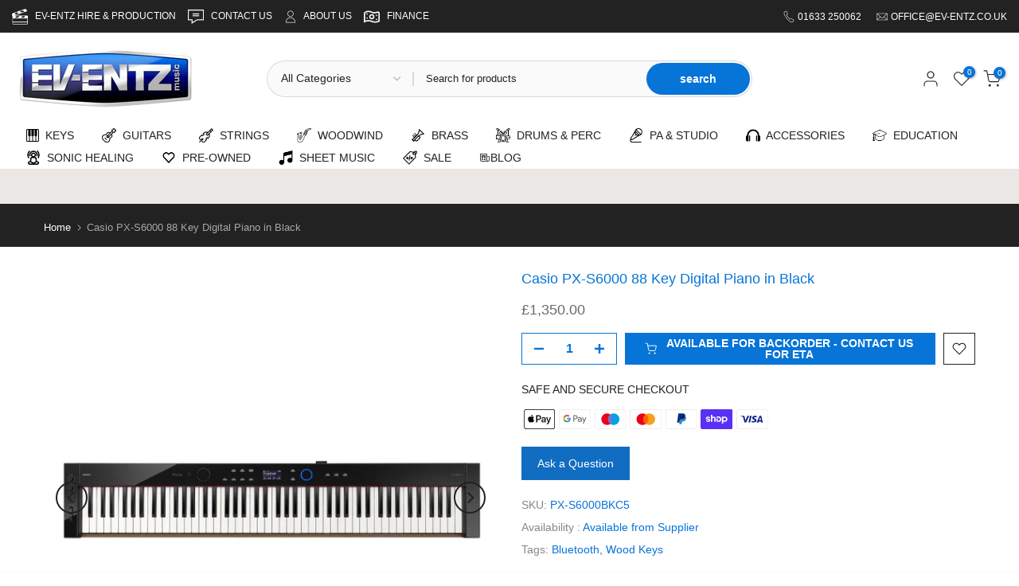

--- FILE ---
content_type: text/html; charset=utf-8
request_url: https://ev-entz.co.uk/products/casio-px-s6000-88-key-digital-piano-in-black
body_size: 76870
content:
<!doctype html><html class="t4sp-theme t4s-wrapper__cus rtl_false swatch_color_style_1 pr_border_style_1 pr_img_effect_0 enable_eff_img1_true badge_shape_2 css_for_wis_app_true shadow_round_img_false t4s-header__categories is-remove-unavai-1 t4_compare_false t4s-cart-count-0 t4s-pr-ellipsis-false
 no-js" lang="en">
  <link rel="canonical" href="https://ev-entz.co.uk/products/casio-px-s6000-88-key-digital-piano-in-black" />
  <head>
 
<meta name="google-site-verification" content="bp0oD43a-_rv18FIOC4WDFCC2gZmrYfCyEyQ4YsxVOQ" />
    
    <meta charset="utf-8">
    <meta http-equiv="X-UA-Compatible" content="IE=edge">
    <meta name="viewport" content="width=device-width, initial-scale=1, height=device-height, minimum-scale=1.0, maximum-scale=1.0">
    <link rel="canonical" href="https://ev-entz.co.uk/products/casio-px-s6000-88-key-digital-piano-in-black">
    <link rel="preconnect" href="https://cdn.shopify.com" crossorigin>

<link href="//cdnjs.cloudflare.com/ajax/libs/font-awesome/4.7.0/css/font-awesome.min.css" rel="stylesheet" type="text/css" media="all" />
<title>Casio PX-S6000 88 Key Digital Piano in Black &ndash; Ev-Entz Music</title>
    <meta name="description" content="Introducing the PX-S6000BK: Your Premium Portable Digital Piano Sleek Design, Lightweight Build: With its bold profile and contemporary design, the PX-S6000BK stands out among portable digital pianos. Weighing only 14.8kg, it&#39;s designed for musicians on the move. Immersive Sound Experience: Featuring a new 4-speaker sy"><meta name="keywords" content="Casio PX-S6000 88 Key Digital Piano in Black, Ev-Entz Music, ev-entz.co.uk"/><meta name="author" content="Primedia Marketing">

<meta property="og:site_name" content="Ev-Entz Music">
<meta property="og:url" content="https://ev-entz.co.uk/products/casio-px-s6000-88-key-digital-piano-in-black">
<meta property="og:title" content="Casio PX-S6000 88 Key Digital Piano in Black">
<meta property="og:type" content="product">
<meta property="og:description" content="Introducing the PX-S6000BK: Your Premium Portable Digital Piano Sleek Design, Lightweight Build: With its bold profile and contemporary design, the PX-S6000BK stands out among portable digital pianos. Weighing only 14.8kg, it&#39;s designed for musicians on the move. Immersive Sound Experience: Featuring a new 4-speaker sy"><meta property="og:image" content="http://ev-entz.co.uk/cdn/shop/files/casio-px-s6000-88-key-digital-piano-in-black-671587.jpg?v=1747918097">
  <meta property="og:image:secure_url" content="https://ev-entz.co.uk/cdn/shop/files/casio-px-s6000-88-key-digital-piano-in-black-671587.jpg?v=1747918097">
  <meta property="og:image:width" content="1400">
  <meta property="og:image:height" content="1400"><meta property="og:price:amount" content="1,350.00">
  <meta property="og:price:currency" content="GBP"><meta name="twitter:site" content="@ev_entz?lang=en-GB"><meta name="twitter:card" content="summary_large_image">
<meta name="twitter:title" content="Casio PX-S6000 88 Key Digital Piano in Black">
<meta name="twitter:description" content="Introducing the PX-S6000BK: Your Premium Portable Digital Piano Sleek Design, Lightweight Build: With its bold profile and contemporary design, the PX-S6000BK stands out among portable digital pianos. Weighing only 14.8kg, it&#39;s designed for musicians on the move. Immersive Sound Experience: Featuring a new 4-speaker sy"><script src="//ev-entz.co.uk/cdn/shop/t/9/assets/lazysizes.min.js?v=78516724917599889791767804725" async="async"></script>
    <script src="//ev-entz.co.uk/cdn/shop/t/9/assets/global.min.js?v=162744026950619718371767804708" defer="defer"></script><script>window.performance && window.performance.mark && window.performance.mark('shopify.content_for_header.start');</script><meta name="facebook-domain-verification" content="1mrt9sl1ppfnrbiivmoedptmx161cm">
<meta name="google-site-verification" content="XnoK6SafmF_ZEEWFpCCzfO2Ajygj37f2B_RPsm_IWPs">
<meta id="shopify-digital-wallet" name="shopify-digital-wallet" content="/71145586984/digital_wallets/dialog">
<meta name="shopify-checkout-api-token" content="336f5bd588f4e182f6aa80d54c398f79">
<meta id="in-context-paypal-metadata" data-shop-id="71145586984" data-venmo-supported="false" data-environment="production" data-locale="en_US" data-paypal-v4="true" data-currency="GBP">
<link rel="alternate" type="application/json+oembed" href="https://ev-entz.co.uk/products/casio-px-s6000-88-key-digital-piano-in-black.oembed">
<script async="async" src="/checkouts/internal/preloads.js?locale=en-GB"></script>
<link rel="preconnect" href="https://shop.app" crossorigin="anonymous">
<script async="async" src="https://shop.app/checkouts/internal/preloads.js?locale=en-GB&shop_id=71145586984" crossorigin="anonymous"></script>
<script id="apple-pay-shop-capabilities" type="application/json">{"shopId":71145586984,"countryCode":"GB","currencyCode":"GBP","merchantCapabilities":["supports3DS"],"merchantId":"gid:\/\/shopify\/Shop\/71145586984","merchantName":"Ev-Entz Music","requiredBillingContactFields":["postalAddress","email","phone"],"requiredShippingContactFields":["postalAddress","email","phone"],"shippingType":"shipping","supportedNetworks":["visa","maestro","masterCard","discover","elo"],"total":{"type":"pending","label":"Ev-Entz Music","amount":"1.00"},"shopifyPaymentsEnabled":true,"supportsSubscriptions":true}</script>
<script id="shopify-features" type="application/json">{"accessToken":"336f5bd588f4e182f6aa80d54c398f79","betas":["rich-media-storefront-analytics"],"domain":"ev-entz.co.uk","predictiveSearch":true,"shopId":71145586984,"locale":"en"}</script>
<script>var Shopify = Shopify || {};
Shopify.shop = "ev-entz-uk.myshopify.com";
Shopify.locale = "en";
Shopify.currency = {"active":"GBP","rate":"1.0"};
Shopify.country = "GB";
Shopify.theme = {"name":"Ev-07-01-26 sort and tiles fixed","id":183471210792,"schema_name":"Kalles","schema_version":"4.1.2","theme_store_id":null,"role":"main"};
Shopify.theme.handle = "null";
Shopify.theme.style = {"id":null,"handle":null};
Shopify.cdnHost = "ev-entz.co.uk/cdn";
Shopify.routes = Shopify.routes || {};
Shopify.routes.root = "/";</script>
<script type="module">!function(o){(o.Shopify=o.Shopify||{}).modules=!0}(window);</script>
<script>!function(o){function n(){var o=[];function n(){o.push(Array.prototype.slice.apply(arguments))}return n.q=o,n}var t=o.Shopify=o.Shopify||{};t.loadFeatures=n(),t.autoloadFeatures=n()}(window);</script>
<script>
  window.ShopifyPay = window.ShopifyPay || {};
  window.ShopifyPay.apiHost = "shop.app\/pay";
  window.ShopifyPay.redirectState = null;
</script>
<script id="shop-js-analytics" type="application/json">{"pageType":"product"}</script>
<script defer="defer" async type="module" src="//ev-entz.co.uk/cdn/shopifycloud/shop-js/modules/v2/client.init-shop-cart-sync_BT-GjEfc.en.esm.js"></script>
<script defer="defer" async type="module" src="//ev-entz.co.uk/cdn/shopifycloud/shop-js/modules/v2/chunk.common_D58fp_Oc.esm.js"></script>
<script defer="defer" async type="module" src="//ev-entz.co.uk/cdn/shopifycloud/shop-js/modules/v2/chunk.modal_xMitdFEc.esm.js"></script>
<script type="module">
  await import("//ev-entz.co.uk/cdn/shopifycloud/shop-js/modules/v2/client.init-shop-cart-sync_BT-GjEfc.en.esm.js");
await import("//ev-entz.co.uk/cdn/shopifycloud/shop-js/modules/v2/chunk.common_D58fp_Oc.esm.js");
await import("//ev-entz.co.uk/cdn/shopifycloud/shop-js/modules/v2/chunk.modal_xMitdFEc.esm.js");

  window.Shopify.SignInWithShop?.initShopCartSync?.({"fedCMEnabled":true,"windoidEnabled":true});

</script>
<script>
  window.Shopify = window.Shopify || {};
  if (!window.Shopify.featureAssets) window.Shopify.featureAssets = {};
  window.Shopify.featureAssets['shop-js'] = {"shop-cart-sync":["modules/v2/client.shop-cart-sync_DZOKe7Ll.en.esm.js","modules/v2/chunk.common_D58fp_Oc.esm.js","modules/v2/chunk.modal_xMitdFEc.esm.js"],"init-fed-cm":["modules/v2/client.init-fed-cm_B6oLuCjv.en.esm.js","modules/v2/chunk.common_D58fp_Oc.esm.js","modules/v2/chunk.modal_xMitdFEc.esm.js"],"shop-cash-offers":["modules/v2/client.shop-cash-offers_D2sdYoxE.en.esm.js","modules/v2/chunk.common_D58fp_Oc.esm.js","modules/v2/chunk.modal_xMitdFEc.esm.js"],"shop-login-button":["modules/v2/client.shop-login-button_QeVjl5Y3.en.esm.js","modules/v2/chunk.common_D58fp_Oc.esm.js","modules/v2/chunk.modal_xMitdFEc.esm.js"],"pay-button":["modules/v2/client.pay-button_DXTOsIq6.en.esm.js","modules/v2/chunk.common_D58fp_Oc.esm.js","modules/v2/chunk.modal_xMitdFEc.esm.js"],"shop-button":["modules/v2/client.shop-button_DQZHx9pm.en.esm.js","modules/v2/chunk.common_D58fp_Oc.esm.js","modules/v2/chunk.modal_xMitdFEc.esm.js"],"avatar":["modules/v2/client.avatar_BTnouDA3.en.esm.js"],"init-windoid":["modules/v2/client.init-windoid_CR1B-cfM.en.esm.js","modules/v2/chunk.common_D58fp_Oc.esm.js","modules/v2/chunk.modal_xMitdFEc.esm.js"],"init-shop-for-new-customer-accounts":["modules/v2/client.init-shop-for-new-customer-accounts_C_vY_xzh.en.esm.js","modules/v2/client.shop-login-button_QeVjl5Y3.en.esm.js","modules/v2/chunk.common_D58fp_Oc.esm.js","modules/v2/chunk.modal_xMitdFEc.esm.js"],"init-shop-email-lookup-coordinator":["modules/v2/client.init-shop-email-lookup-coordinator_BI7n9ZSv.en.esm.js","modules/v2/chunk.common_D58fp_Oc.esm.js","modules/v2/chunk.modal_xMitdFEc.esm.js"],"init-shop-cart-sync":["modules/v2/client.init-shop-cart-sync_BT-GjEfc.en.esm.js","modules/v2/chunk.common_D58fp_Oc.esm.js","modules/v2/chunk.modal_xMitdFEc.esm.js"],"shop-toast-manager":["modules/v2/client.shop-toast-manager_DiYdP3xc.en.esm.js","modules/v2/chunk.common_D58fp_Oc.esm.js","modules/v2/chunk.modal_xMitdFEc.esm.js"],"init-customer-accounts":["modules/v2/client.init-customer-accounts_D9ZNqS-Q.en.esm.js","modules/v2/client.shop-login-button_QeVjl5Y3.en.esm.js","modules/v2/chunk.common_D58fp_Oc.esm.js","modules/v2/chunk.modal_xMitdFEc.esm.js"],"init-customer-accounts-sign-up":["modules/v2/client.init-customer-accounts-sign-up_iGw4briv.en.esm.js","modules/v2/client.shop-login-button_QeVjl5Y3.en.esm.js","modules/v2/chunk.common_D58fp_Oc.esm.js","modules/v2/chunk.modal_xMitdFEc.esm.js"],"shop-follow-button":["modules/v2/client.shop-follow-button_CqMgW2wH.en.esm.js","modules/v2/chunk.common_D58fp_Oc.esm.js","modules/v2/chunk.modal_xMitdFEc.esm.js"],"checkout-modal":["modules/v2/client.checkout-modal_xHeaAweL.en.esm.js","modules/v2/chunk.common_D58fp_Oc.esm.js","modules/v2/chunk.modal_xMitdFEc.esm.js"],"shop-login":["modules/v2/client.shop-login_D91U-Q7h.en.esm.js","modules/v2/chunk.common_D58fp_Oc.esm.js","modules/v2/chunk.modal_xMitdFEc.esm.js"],"lead-capture":["modules/v2/client.lead-capture_BJmE1dJe.en.esm.js","modules/v2/chunk.common_D58fp_Oc.esm.js","modules/v2/chunk.modal_xMitdFEc.esm.js"],"payment-terms":["modules/v2/client.payment-terms_Ci9AEqFq.en.esm.js","modules/v2/chunk.common_D58fp_Oc.esm.js","modules/v2/chunk.modal_xMitdFEc.esm.js"]};
</script>
<script id="__st">var __st={"a":71145586984,"offset":0,"reqid":"2a28adad-172a-4cac-a5d5-b069a98cf488-1769413058","pageurl":"ev-entz.co.uk\/products\/casio-px-s6000-88-key-digital-piano-in-black","u":"57988263452d","p":"product","rtyp":"product","rid":8899920101672};</script>
<script>window.ShopifyPaypalV4VisibilityTracking = true;</script>
<script id="captcha-bootstrap">!function(){'use strict';const t='contact',e='account',n='new_comment',o=[[t,t],['blogs',n],['comments',n],[t,'customer']],c=[[e,'customer_login'],[e,'guest_login'],[e,'recover_customer_password'],[e,'create_customer']],r=t=>t.map((([t,e])=>`form[action*='/${t}']:not([data-nocaptcha='true']) input[name='form_type'][value='${e}']`)).join(','),a=t=>()=>t?[...document.querySelectorAll(t)].map((t=>t.form)):[];function s(){const t=[...o],e=r(t);return a(e)}const i='password',u='form_key',d=['recaptcha-v3-token','g-recaptcha-response','h-captcha-response',i],f=()=>{try{return window.sessionStorage}catch{return}},m='__shopify_v',_=t=>t.elements[u];function p(t,e,n=!1){try{const o=window.sessionStorage,c=JSON.parse(o.getItem(e)),{data:r}=function(t){const{data:e,action:n}=t;return t[m]||n?{data:e,action:n}:{data:t,action:n}}(c);for(const[e,n]of Object.entries(r))t.elements[e]&&(t.elements[e].value=n);n&&o.removeItem(e)}catch(o){console.error('form repopulation failed',{error:o})}}const l='form_type',E='cptcha';function T(t){t.dataset[E]=!0}const w=window,h=w.document,L='Shopify',v='ce_forms',y='captcha';let A=!1;((t,e)=>{const n=(g='f06e6c50-85a8-45c8-87d0-21a2b65856fe',I='https://cdn.shopify.com/shopifycloud/storefront-forms-hcaptcha/ce_storefront_forms_captcha_hcaptcha.v1.5.2.iife.js',D={infoText:'Protected by hCaptcha',privacyText:'Privacy',termsText:'Terms'},(t,e,n)=>{const o=w[L][v],c=o.bindForm;if(c)return c(t,g,e,D).then(n);var r;o.q.push([[t,g,e,D],n]),r=I,A||(h.body.append(Object.assign(h.createElement('script'),{id:'captcha-provider',async:!0,src:r})),A=!0)});var g,I,D;w[L]=w[L]||{},w[L][v]=w[L][v]||{},w[L][v].q=[],w[L][y]=w[L][y]||{},w[L][y].protect=function(t,e){n(t,void 0,e),T(t)},Object.freeze(w[L][y]),function(t,e,n,w,h,L){const[v,y,A,g]=function(t,e,n){const i=e?o:[],u=t?c:[],d=[...i,...u],f=r(d),m=r(i),_=r(d.filter((([t,e])=>n.includes(e))));return[a(f),a(m),a(_),s()]}(w,h,L),I=t=>{const e=t.target;return e instanceof HTMLFormElement?e:e&&e.form},D=t=>v().includes(t);t.addEventListener('submit',(t=>{const e=I(t);if(!e)return;const n=D(e)&&!e.dataset.hcaptchaBound&&!e.dataset.recaptchaBound,o=_(e),c=g().includes(e)&&(!o||!o.value);(n||c)&&t.preventDefault(),c&&!n&&(function(t){try{if(!f())return;!function(t){const e=f();if(!e)return;const n=_(t);if(!n)return;const o=n.value;o&&e.removeItem(o)}(t);const e=Array.from(Array(32),(()=>Math.random().toString(36)[2])).join('');!function(t,e){_(t)||t.append(Object.assign(document.createElement('input'),{type:'hidden',name:u})),t.elements[u].value=e}(t,e),function(t,e){const n=f();if(!n)return;const o=[...t.querySelectorAll(`input[type='${i}']`)].map((({name:t})=>t)),c=[...d,...o],r={};for(const[a,s]of new FormData(t).entries())c.includes(a)||(r[a]=s);n.setItem(e,JSON.stringify({[m]:1,action:t.action,data:r}))}(t,e)}catch(e){console.error('failed to persist form',e)}}(e),e.submit())}));const S=(t,e)=>{t&&!t.dataset[E]&&(n(t,e.some((e=>e===t))),T(t))};for(const o of['focusin','change'])t.addEventListener(o,(t=>{const e=I(t);D(e)&&S(e,y())}));const B=e.get('form_key'),M=e.get(l),P=B&&M;t.addEventListener('DOMContentLoaded',(()=>{const t=y();if(P)for(const e of t)e.elements[l].value===M&&p(e,B);[...new Set([...A(),...v().filter((t=>'true'===t.dataset.shopifyCaptcha))])].forEach((e=>S(e,t)))}))}(h,new URLSearchParams(w.location.search),n,t,e,['guest_login'])})(!0,!0)}();</script>
<script integrity="sha256-4kQ18oKyAcykRKYeNunJcIwy7WH5gtpwJnB7kiuLZ1E=" data-source-attribution="shopify.loadfeatures" defer="defer" src="//ev-entz.co.uk/cdn/shopifycloud/storefront/assets/storefront/load_feature-a0a9edcb.js" crossorigin="anonymous"></script>
<script crossorigin="anonymous" defer="defer" src="//ev-entz.co.uk/cdn/shopifycloud/storefront/assets/shopify_pay/storefront-65b4c6d7.js?v=20250812"></script>
<script data-source-attribution="shopify.dynamic_checkout.dynamic.init">var Shopify=Shopify||{};Shopify.PaymentButton=Shopify.PaymentButton||{isStorefrontPortableWallets:!0,init:function(){window.Shopify.PaymentButton.init=function(){};var t=document.createElement("script");t.src="https://ev-entz.co.uk/cdn/shopifycloud/portable-wallets/latest/portable-wallets.en.js",t.type="module",document.head.appendChild(t)}};
</script>
<script data-source-attribution="shopify.dynamic_checkout.buyer_consent">
  function portableWalletsHideBuyerConsent(e){var t=document.getElementById("shopify-buyer-consent"),n=document.getElementById("shopify-subscription-policy-button");t&&n&&(t.classList.add("hidden"),t.setAttribute("aria-hidden","true"),n.removeEventListener("click",e))}function portableWalletsShowBuyerConsent(e){var t=document.getElementById("shopify-buyer-consent"),n=document.getElementById("shopify-subscription-policy-button");t&&n&&(t.classList.remove("hidden"),t.removeAttribute("aria-hidden"),n.addEventListener("click",e))}window.Shopify?.PaymentButton&&(window.Shopify.PaymentButton.hideBuyerConsent=portableWalletsHideBuyerConsent,window.Shopify.PaymentButton.showBuyerConsent=portableWalletsShowBuyerConsent);
</script>
<script data-source-attribution="shopify.dynamic_checkout.cart.bootstrap">document.addEventListener("DOMContentLoaded",(function(){function t(){return document.querySelector("shopify-accelerated-checkout-cart, shopify-accelerated-checkout")}if(t())Shopify.PaymentButton.init();else{new MutationObserver((function(e,n){t()&&(Shopify.PaymentButton.init(),n.disconnect())})).observe(document.body,{childList:!0,subtree:!0})}}));
</script>
<script id='scb4127' type='text/javascript' async='' src='https://ev-entz.co.uk/cdn/shopifycloud/privacy-banner/storefront-banner.js'></script><link id="shopify-accelerated-checkout-styles" rel="stylesheet" media="screen" href="https://ev-entz.co.uk/cdn/shopifycloud/portable-wallets/latest/accelerated-checkout-backwards-compat.css" crossorigin="anonymous">
<style id="shopify-accelerated-checkout-cart">
        #shopify-buyer-consent {
  margin-top: 1em;
  display: inline-block;
  width: 100%;
}

#shopify-buyer-consent.hidden {
  display: none;
}

#shopify-subscription-policy-button {
  background: none;
  border: none;
  padding: 0;
  text-decoration: underline;
  font-size: inherit;
  cursor: pointer;
}

#shopify-subscription-policy-button::before {
  box-shadow: none;
}

      </style>

<script>window.performance && window.performance.mark && window.performance.mark('shopify.content_for_header.end');</script><link rel="preload" as="font" href="" type="font/woff2" crossorigin><link href="//ev-entz.co.uk/cdn/shop/t/9/assets/base.css?v=169370019631288704001767804667" rel="stylesheet" type="text/css" media="all" /><style data-shopify>@font-face {
  font-family: Merriweather;
  font-weight: 400;
  font-style: normal;
  font-display: swap;
  src: url("//ev-entz.co.uk/cdn/fonts/merriweather/merriweather_n4.349a72bc63b970a8b7f00dc33f5bda2ec52f79cc.woff2") format("woff2"),
       url("//ev-entz.co.uk/cdn/fonts/merriweather/merriweather_n4.5a396c75a89c25b516c9d3cb026490795288d821.woff") format("woff");
}
:root {
        
         /* CSS Variables */
        --wrapper-mw      : 1425px;
        --font-family-1   : Helvetica, Arial, sans-serif;;
        --font-family-2   : Helvetica, Arial, sans-serif;;
        --font-family-3   : Merriweather, serif;;
        --font-body-family   : Helvetica, Arial, sans-serif;;
        --font-heading-family: Helvetica, Arial, sans-serif;;
       
        
        --t4s-success-color       : #428445;
        --t4s-success-color-rgb   : 66, 132, 69;
        --t4s-warning-color       : #e0b252;
        --t4s-warning-color-rgb   : 224, 178, 82;
        --t4s-error-color         : #EB001B;
        --t4s-error-color-rgb     : 235, 0, 27;
        --t4s-light-color         : #ffffff;
        --t4s-dark-color          : #222222;
        --t4s-highlight-color     : #ec0101;
        --t4s-tooltip-background  : #383838;
        --t4s-tooltip-color       : #fff;
        --primary-sw-color        : #333;
        --primary-sw-color-rgb    : 51, 51, 51;
        --border-sw-color         : #ddd;
        --secondary-sw-color      : #878787;
        --primary-price-color     : #ec0101;
        --secondary-price-color   : #878787;
        
        --t4s-body-background     : #fff;
        --text-color              : #878787;
        --text-color-rgb          : 135, 135, 135;
        --heading-color           : #222222;
        --accent-color            : #0774d7;
        --accent-color-rgb        : 7, 116, 215;
        --accent-color-darken     : #054c8d;
        --accent-color-hover      : var(--accent-color-darken);
        --secondary-color         : #0774d7;
        --secondary-color-rgb     : 7, 116, 215;
        --link-color              : #878787;
        --link-color-hover        : #0774d7;
        --border-color            : #dddddd;
        --border-color-rgb        : 221, 221, 221;
        --border-primary-color    : #333;
        --button-background       : #0774d7;
        --button-color            : #fff;
        --button-background-hover : #0774d7;
        --button-color-hover      : #fff;

        --sale-badge-background    : #ff4e00;
        --sale-badge-color         : #fff;
        --new-badge-background     : #383838;
        --new-badge-color          : #fff;
        --preorder-badge-background: #0774d7;
        --preorder-badge-color     : #fff;
        --soldout-badge-background : #999999;
        --soldout-badge-color      : #fff;
        --custom-badge-background  : #00A500;
        --custom-badge-color       : #fff;/* Shopify related variables */
        --payment-terms-background-color: ;
        
        --lz-background: #f5f5f5;
        --lz-img: url("//ev-entz.co.uk/cdn/shop/t/9/assets/t4s_loader.svg?v=111115509287537986261767804834");}

    html {
      font-size: 62.5%;
      height: 100%;
    }

    body {
      margin: 0;
      overflow-x: hidden;
      font-size:14px;
      letter-spacing: 0px;
      color: var(--text-color);
      font-family: var(--font-body-family);
      line-height: 1.7;
      font-weight: 400;
      -webkit-font-smoothing: auto;
      -moz-osx-font-smoothing: auto;
    }
    /*
    @media screen and (min-width: 750px) {
      body {
        font-size: 1.6rem;
      }
    }
    */

    h1, h2, h3, h4, h5, h6, .t4s_as_title {
      color: var(--heading-color);
      font-family: var(--font-heading-family);
      line-height: 1.4;
      font-weight: 600;
      letter-spacing: 0px;
    }
    h1 { font-size: 37px }
    h2 { font-size: 29px }
    h3 { font-size: 23px }
    h4 { font-size: 18px }
    h5 { font-size: 17px }
    h6 { font-size: 15.5px }
    a,.t4s_as_link {
      /* font-family: var(--font-link-family); */
      color: var(--link-color);
    }
    a:hover,.t4s_as_link:hover {
      color: var(--link-color-hover);
    }
    button,
    input,
    optgroup,
    select,
    textarea {
      border-color: var(--border-color);
    }
    .t4s_as_button,
    button,
    input[type="button"]:not(.t4s-btn),
    input[type="reset"],
    input[type="submit"]:not(.t4s-btn) {
      font-family: var(--font-button-family);
      color: var(--button-color);
      background-color: var(--button-background);
      border-color: var(--button-background);
    }
    .t4s_as_button:hover,
    button:hover,
    input[type="button"]:not(.t4s-btn):hover, 
    input[type="reset"]:hover,
    input[type="submit"]:not(.t4s-btn):hover  {
      color: var(--button-color-hover);
      background-color: var(--button-background-hover);
      border-color: var(--button-background-hover);
    }
    
    .t4s-cp,.t4s-color-accent { color : var(--accent-color) }.t4s-ct,.t4s-color-text { color : var(--text-color) }.t4s-ch,.t4ss-color-heading { color : var(--heading-color) }.t4s-csecondary { color : var(--secondary-color) }
    
    .t4s-fnt-fm-1 {
      font-family: var(--font-family-1) !important;
    }
    .t4s-fnt-fm-2 {
      font-family: var(--font-family-2) !important;
    }
    .t4s-fnt-fm-3 {
      font-family: var(--font-family-3) !important;
    }
    .t4s-cr {
        color: var(--t4s-highlight-color);
    }
    .t4s-price__sale { color: var(--primary-price-color); }.t4s-fix-overflow.t4s-row { max-width: 100vw;margin-left: auto;margin-right: auto;}.lazyloadt4s-opt {opacity: 1 !important;transition: opacity 0s, transform 1s !important;}.t4s-d-block {display: block;}.t4s-d-none {display: none;}@media (min-width: 768px) {.t4s-d-md-block {display: block;}.t4s-d-md-none {display: none;}}@media (min-width: 1025px) {.t4s-d-lg-block {display: block;}.t4s-d-lg-none {display: none;}}</style><script>
  const documentElementT4s = document.documentElement; documentElementT4s.className = documentElementT4s.className.replace('no-js', 'js');function loadImageT4s(_this) { _this.classList.add('lazyloadt4sed')};(function() { const matchMediaHoverT4s = (window.matchMedia('(-moz-touch-enabled: 1), (hover: none)')).matches; documentElementT4s.className += ((window.CSS && window.CSS.supports('(position: sticky) or (position: -webkit-sticky)')) ? ' t4sp-sticky' : ' t4sp-no-sticky'); documentElementT4s.className += matchMediaHoverT4s ? ' t4sp-no-hover' : ' t4sp-hover'; window.onpageshow = function() { if (performance.navigation.type === 2) {document.dispatchEvent(new CustomEvent('cart:refresh'))} }; if (!matchMediaHoverT4s && window.width > 1024) { document.addEventListener('mousemove', function(evt) { documentElementT4s.classList.replace('t4sp-no-hover','t4sp-hover'); document.dispatchEvent(new CustomEvent('theme:hover')); }, {once : true} ); } }());</script>
  <script src="//ev-entz.co.uk/cdn/shop/t/9/assets/bss-file-configdata.js?v=106127133400446840411767804673" type="text/javascript"></script> <script src="//ev-entz.co.uk/cdn/shop/t/9/assets/bss-file-configdata-banner.js?v=7309651779240633681767804672" type="text/javascript"></script> <script src="//ev-entz.co.uk/cdn/shop/t/9/assets/bss-file-configdata-popup.js?v=107518411336448547611767804673" type="text/javascript"></script><script>
                if (typeof BSS_PL == 'undefined') {
                    var BSS_PL = {};
                }
                var bssPlApiServer = "https://product-labels-pro.bsscommerce.com";
                BSS_PL.customerTags = 'null';
                BSS_PL.customerId = 'null';
                BSS_PL.configData = configDatas;
                BSS_PL.configDataBanner = configDataBanners ? configDataBanners : [];
                BSS_PL.configDataPopup = configDataPopups ? configDataPopups : [];
                BSS_PL.storeId = 40850;
                BSS_PL.currentPlan = "twenty_usd";
                BSS_PL.storeIdCustomOld = "10678";
                BSS_PL.storeIdOldWIthPriority = "12200";
                BSS_PL.apiServerProduction = "https://product-labels-pro.bsscommerce.com";
                
                BSS_PL.integration = {"laiReview":{"status":0,"config":[]}}
                BSS_PL.settingsData = {}
                </script>
            <style>
.homepage-slideshow .slick-slide .bss_pl_img {
    visibility: hidden !important;
}
</style>

<script>
function bssFixSupportAppendHtmlLabel($, BSS_PL, parent, page, htmlLabel) {
  let appended = false;
  if(page == "products") {
    if($(parent).is("[data-product-single-media-wrapper] .t4s-product__media")) {
      console.log("parent", parent)
      $(parent).prepend(htmlLabel);
      appended = true;
    }
  }
  if($(parent).is(".t4s-product-inner, .t4s-product-img")) {
      $(parent).prepend(htmlLabel);
      appended = true
  }
  return appended; 
}
</script>
<script>
function bssFixSupportAllImageElement($, page, allImages) {
  // Write code here
  if(page == "products") {
    allImages.push(...$("[data-product-single-media-wrapper] .t4s-product__media img"));
  }
  return allImages;
}
</script>
<script>
function bssFixSupportTimeoutWithSpecificPage($, BSS_PL, timeout, page) {
  // Write code here
  if(page == "products") {
    timeout = 2000;
  }
  return timeout;
}
</script>
<script>
function bssFixSupportHandleVariantIdProductPage($, handleVariantIdProductPage) {
  let select = document.querySelector(".t4s-product__select");
  if(select) {
    let option = select.options[select.selectedIndex];
    handleVariantIdProductPage = option.value;
  }
  return handleVariantIdProductPage;
}
</script>
<script>
function bssFixSupportReInitLabel($, BSS_PL, checkPageFly, initCollectionLabel, initBadge) {
    if(window.location.pathname.includes("/products")) {
      setTimeout(() => {
        let select = document.querySelector(".t4s-product__select");
        if(select) {
          select.addEventListener("change", () => {
            $('[bss-pl-media-id]').find('.bss_pl_img').remove();
            BSS_PL.firstLoad = true;
            BSS_PL.init();
          });
        }
      }, 2000);
    }
    return { checkPageFly };
}
</script>
<script>
function bssFixSupportExcludeItem($, page, item) {
  // Write code here
  if($(item).closest("#shopify-section-top-bar, .t4s-slideshow").length) {
    return true;
  }
  return false;
}
</script>
  <style>
.bss_pl_tooltip {
    position: fixed;
    padding: 8px 15px;
    border-radius: 5px;
    text-align: center;
    font-size: 14px;
    color: #fff;
    background: #333;
    max-width: 220px;
    z-index: 5;
    word-wrap:break-word;
}
.bss_pl_text_hover_link_enable {
    cursor: pointer;
}
.bss_pl_text_hover_link_disable {
    cursor: default;
}
.bss_pl_text_hover_text {
    display: flex;
    width: 100%;
    height: 100%;
    justify-content: center;
    align-items: center;
    font-style: inherit;
    font-weight: inherit;
    color: inherit;
    font-size: inherit;
    font-family: inherit;
}
.bss_pl_img img:hover {
    border-color: dodgerblue;
}
.bss_pl_img {
    display: block !important;
}
.bss_pl_img img,
.bss_pl_img .bss_pl_label_text {
    position: absolute !important;
    margin: auto;
    z-index: 4;
    opacity: 1;
    /*pointer-events: none !important;*/
}
.bss_pl_img img.bss-pl-frontend {
    width: auto !important;
}
.bss_pl_img .bss_pl_label_text.bss-pl-frontend {
    max-width: 100%;
    max-height: 100%;
}

.bss_pl_img .bss-pl-top-left,
.bss_pl_img .bss-pl-top-center,
.bss_pl_img .bss-pl-top-right,
.bss_pl_img .bss-pl-middle-left,
.bss_pl_img .bss-pl-middle-center,
.bss_pl_img .bss-pl-middle-right {
    top: 0 !important;
}
.bss_pl_img .bss-pl-top-left,
.bss_pl_img .bss-pl-top-center,
.bss_pl_img .bss-pl-middle-left,
.bss_pl_img .bss-pl-middle-center,
.bss_pl_img .bss-pl-bottom-left,
.bss_pl_img .bss-pl-bottom-center {
    left: 0 !important;
}
.bss_pl_img .bss-pl-top-center,
.bss_pl_img .bss-pl-top-right,
.bss_pl_img .bss-pl-middle-center,
.bss_pl_img .bss-pl-middle-right,
.bss_pl_img .bss-pl-bottom-center,
.bss_pl_img .bss-pl-bottom-right {
    right: 0!important;
}
.bss_pl_img .bss-pl-middle-left,
.bss_pl_img .bss-pl-middle-center,
.bss_pl_img .bss-pl-middle-right,
.bss_pl_img .bss-pl-bottom-left,
.bss_pl_img .bss-pl-bottom-center,
.bss_pl_img .bss-pl-bottom-right {
    bottom: 0 !important;
}
.bss_pl_img .bss-pl-top-right,
.bss_pl_img .bss-pl-middle-right,
.bss_pl_img .bss-pl-bottom-right {
    left: auto !important;
}
.bss_pl_img .bss-pl-top-left,
.bss_pl_img .bss-pl-middle-left,
.bss_pl_img .bss-pl-bottom-left {
    right: auto !important;
}
.bss_pl_img .bss-pl-bottom-left,
.bss_pl_img .bss-pl-bottom-center,
.bss_pl_img .bss-pl-bottom-right {
    top: auto !important;
    margin-bottom: 0 !important;
    margin-top: auto !important;
}

.bss_pl_img .bss-pl-rectangle, .bss_pl_img .bss-pl-square {
    -webkit-clip-path:polygon(0% 0%,100% 0%,100% 100%,0% 100%);
}

.bss_pl_img .bss-pl-parallelogram {
    -webkit-clip-path:polygon(0% 0%, 100% 0%, 86% 100%, 0% 100%);
}

.bss_pl_img .bss-pl-parallelogram span {
    margin-right: 12% !important;
}

.bss_pl_img .bss-pl-parallelogram span.bss-text-content-child {
    margin-right: 0% !important;
}

.bss_pl_img .bss-pl-tag {
    -webkit-clip-path:polygon(20% 0%, 100% 0%, 100% 100%, 20% 100%, 0% 50%);
}

.bss_pl_img .bss-pl-tag span {
    margin-left: 20%;
}

.bss_pl_img .bss-pl-tag span.bss-text-content-child {
    margin-left: 0;
}

.bss_pl_img .bss-pl-tag:before {
    content: "";
    position: absolute;
    width: 5px;
    height: 5px;
    background-color: white;
    border-radius: 50%;
    left: 15%;
}

.bss_pl_img .bss-pl-right-chev {
    -webkit-clip-path:polygon(75% 0%, 100% 0%, 100% 100%, 0% 100%, 25% 50%, 0% 0%);
}

.bss_pl_img .bss-pl-right-chev span:not(.bss-pl-text-emoji) {
    margin-left: 25%;
}

.bss_pl_img .bss-pl-right-chev span.bss-text-content-child {
    margin-left: 0;
}

.bss_pl_img .bss-pl-trapezoid {
    position: relative;
    -webkit-clip-path:polygon(60% 0%,100% 40%,100% 100%,0% 0%);
}

.bss_pl_img .bss-pl-trapezoid span:not(.bss-pl-text-emoji) {
    position: relative;
    top: -15%;
    right: -15%;
}

.bss_pl_img .bss-pl-trapezoid span.bss-text-content-child {
    position: static;
}

.bss_pl_img .bss-pl-triangle {
    -webkit-clip-path: polygon(0% 0%, 100% 100%, 100% 0%);
    padding: 15% !important;
}

.bss_pl_img .bss-pl-triangle span:not(.bss-pl-text-emoji) {
    position: relative;
    right: -25%;
    top: -15%;
}

.bss_pl_img .bss-pl-triangle span.bss-text-content-child {
    position: static;
}

.bss_pl_img .bss-pl-circle {
    -webkit-clip-path:ellipse(50% 50% at 50% 50%);
}

/* badge */
/*css for preview admin*/
.bss_pl_img .bss-pb-bottom-left {
    right: auto !important;
}
.bss_pl_img .bss-pb-bottom-center {
    left: 0 !important;
    right: 0 !important;
}
.bss_pl_img .bss-pb-bottom-right {
    right: 0 !important;
}
/*end css for admin*/

.bss_pb_img .bss-pb-bottom-left {
    right: auto !important;
}
.bss_pb_img .bss-pb-bottom-center {
    left: 0 !important;
    right: 0 !important;
    margin-left: auto !important;
    margin-right: auto !important;
}
.bss_pb_img .bss-pb-bottom-right {
    right: 0 !important;
}

.bss_pb_img {
    display: block !important;
    position: relative !important;
    width: 100% !important;
}

.bss_pb_img img {
    z-index: 5;
    cursor: pointer;
    max-width: 240px;
    max-height: 240px;
}

.bss_pb_img img.bss-pl-frontend {
    width: auto !important;
}

.bss_pb_img .bss-pl-rectangle, .bss_pb_img .bss-pl-square {
    -webkit-clip-path:polygon(0% 0%,100% 0%,100% 100%,0% 100%);
}

.bss_pb_img .bss-pl-parallelogram {
    -webkit-clip-path:polygon(0% 0%, 100% 0%, 86% 100%, 0% 100%);
}

.bss_pb_img .bss-pl-parallelogram span {
    margin-right: 12%;
}

.bss_pb_img .bss-pl-parallelogram span.bss-text-content-child {
    margin-right: 0;
}

.bss_pb_img .bss-pl-tag {
    -webkit-clip-path:polygon(20% 0%, 100% 0%, 100% 100%, 20% 100%, 0% 50%);
}

.bss_pb_img .bss-pl-tag span {
    margin-left: 20%;
}

.bss_pb_img .bss-pl-tag span.bss-text-content-child {
    margin-left: 0;
}

.bss_pb_img .bss-pl-tag:before {
    content: "";
    position: absolute;
    width: 5px;
    height: 5px;
    background-color: white;
    border-radius: 50%;
    left: 15%;
}

.bss_pb_img .bss-pl-right-chev {
    -webkit-clip-path:polygon(75% 0%, 100% 0%, 100% 100%, 0% 100%, 25% 50%, 0% 0%);
}

.bss_pb_img .bss-pl-right-chev span:not(.bss-pl-text-emoji) {
    margin-left: 25%;
}

.bss_pb_img .bss-pl-right-chev span.bss-text-content-child {
    margin-left: 0;
}

.bss_pb_img .bss-pl-trapezoid {
    position: relative;
    -webkit-clip-path:polygon(60% 0%,100% 40%,100% 100%,0% 0%);
}

.bss_pb_img .bss-pl-trapezoid span:not(.bss-pl-text-emoji) {
    position: absolute;
    transform: rotate(0deg);
    top: -15%;
    right: -15%;
}

.bss_pb_img .bss-pl-trapezoid span.bss-text-content-child {
    position: static;
}

.bss_pb_img .bss-pl-triangle {
    -webkit-clip-path:polygon(0% 0%, 100% 100%, 100% 0%);
}

.bss_pb_img .bss-pl-triangle span:not(.bss-pl-text-emoji) {
    position: absolute;
    right: -17%;
    top: -17%;
}

.bss_pb_img .bss-pl-triangle span.bss-text-content-child {
    position: static;
}

.bss_pb_img .bss-pl-circle {
    -webkit-clip-path:ellipse(50% 50% at 50% 50%);
}

.flex-end .Polaris-ButtonGroup{
    justify-content: flex-end !important;
}
#config-content .Polaris-FormLayout {
    position: relative !important;
}
.show-emoji {
    position: absolute !important;
    top: 39px !important;
    right: 5px !important;
    z-index: 200 !important;
    border: none !important;
    outline: none !important;
    background: transparent !important;
    color: gray !important;
    opacity: 0.6 !important;
}
.bss-hover-element {
    outline: 2px solid #FFA500;
    border-radius: 4px;
}
.bss-btn-group {
    position: fixed;
    display: flex;
    width: 215px;
    visibility: hidden;
    z-index: 9999999999;
}
.bss-btn-group button {
    display: flex;
    z-index: 20;
    background: #FFA500;
    color: white;
    outline: none;
    border: none;
    padding: 5px 10px;
    cursor: pointer;
    font-size: 14px;
    align-items: center;
    gap: 1px;
}
.bss-btn-expand svg {
    width: 16px;
    height: 13px;
    position: relative;
}
.bss-btn-group button:focus {
    outline: none;
}
.bss_pb_img_save_preview .icon_save:before{
  content: '\2714'
}
.bss_pb_img_reset .icon_reset:before{
  content: '\2716'
}
.bss_pb_img_save_preview, .bss_pb_img_reset {
    border: none;
    color: #fff;
    border-radius: 2px;
    display: block;
    width: 30px;
    height: 30px;
    cursor: pointer;
    padding: 0!important;
}
.bss_pb_img_save_preview{
    background: #02A27A;
}
.bss_pb_img_reset {
    background: #d2d2d2;
}
.bss-btn-group-save {
    display: flex;
    justify-content: space-between;
    flex-direction: column;
    gap: 4px;
    position: absolute;
    top: 50%;
    transform: translateY(-50%);
    z-index: 6;
}
.bss-btn-group-save button {
    display: flex;
    align-items: center;
    justify-content: center;
}
.bss-button--loading {
    position: relative;
}
.bss-button--loading::after {
  content: "";
  position: absolute;
  width: 16px;
  height: 16px;
  top: 0;
  left: 0;
  right: 0;
  bottom: 0;
  margin: auto;
  border: 4px solid transparent;
  border-top-color: #ffffff;
  border-radius: 50%;
  animation: bss-button-loading-spinner 1s ease infinite;
}

.bss-loading-container .bss-button--loading::after {
    width: 56px;
    height: 56px;
    border-width: 4px;
}

@keyframes bss-button-loading-spinner {
  from {
    transform: rotate(0turn);
  }

  to {
    transform: rotate(1turn);
  }
}
.bss-message--green {
    display: flex;
    position: fixed;
    width: 20%;
    color: #000;
    transition: all 0.2s ease;
    top: 45%;
    left: 40%;
    border-radius: 5px;
    flex-direction: column;
    align-items: center;
}

.bss-message-success {
    background: #fff;
    position: fixed;
    z-index: 10000;
    line-height: 2;
    top: 0;
    left: 0;
    right: 0;
    bottom: 0;
}
.bss-message-icon {
    width: 60px;
    height: 60px;
    background: #006E52;
    color: #006E52;
    border-radius: 50%;
    display: flex;
    justify-content: center;
    align-content: center;
    flex-direction: column;
    flex-wrap: wrap;
}

.bss-message-body {
  font-size: 22px;
  display: block;
  margin-top: 10px;
}
.bss-message-body span {
    white-space: nowrap;
}
.bss-check {
    display: inline-block;
    transform: rotate(45deg);
    height: 32px;
    width: 16px;
    border-bottom: 7px solid #ffffff;
    border-right: 7px solid #ffffff;
    border-radius: 4px;
}
.bss-btn-group button span {
    position: relative;
    top: -2px;
}
.bss-link:after {
    position: unset!important;
}
.bss-btn-above:hover,
.bss-btn-below:hover,
.bss-btn-expand:hover,
.bss_pb_img_save_preview:hover,
.bss_pb_img_reset:hover {
    cursor: pointer;
    transform: scale(1.1);
}

.bss_pb_img .bss-multiple-badge-images {
  display: flex;
  align-items: center;
  flex-wrap: wrap;
  gap: 1px;
}
.bss_pb_img .bss-multiple-badge-text {
  margin: 0;
}
.bss_pb_img:has(.bss-multiple-badge) {
    height: auto!important;
}

/* label - badge animation */

.bss-animated {
    animation-duration: 2s;
    animation-fill-mode: both;
    animation-iteration-count: infinite;
    animation-timing-function: ease;
    transform-origin: center !important;
}

.bss-animate-pulse {
    animation-name: pulse;
}

.bss-animate-bounceIn {
    animation-name: bounce-in;
}

.bss-animate-bounceOut {
    animation-name: bounce-out;
}

.bss-animate-swing {
    animation-name: swing;
}

.bss-animate-hiThere {
    animation-name: hi-there;
}

.bss-animate-flash {
    animation-name: flash;
    animation-duration: 1.6s;
}

.bss-animate-rollIn {
    animation-name: roll-in;
}

.bss-animate-rollOut {
    animation-name: roll-out;
}

@keyframes swing {
    20% {
        transform: rotate(15deg);
    }

    40% {
        transform: rotate(-10deg);
    }

    60% {
        transform: rotate(5deg);
    }

    80% {
        transform: rotate(-5deg);
    }

    100% {
        transform: rotate(0deg);
    }
}

@keyframes pulse {
    0% {
        transform: scale(0.8);
    }

    100% {
        transform: scale(1.1);
    }
}

@keyframes bounce-in {
    0% {
        opacity: 0;
        transform: scale(0.3);
    }

    50% {
        opacity: 1;
        transform: scale(1.05);
    }

    70% {
        transform: scale(0.9);
    }

    100% {
        transform: scale(1);
    }
}

@keyframes bounce-out {
    0% {
        transform: scale(1);
    }

    25% {
        transform: scale(0.95);
    }

    50% {
        opacity: 1;
        transform: scale(1.1);
    }

    100% {
        opacity: 0;
        transform: scale(0.3);
    }
}

@keyframes hi-there {
    30% {
        transform: scale(1.2);
    }

    40%,
    60% {
        transform: rotate(-20deg) scale(1.2);
    }

    50% {
        transform: rotate(20deg) scale(1.2);
    }

    70% {
        transform: rotate(0deg) scale(1.2);
    }

    100% {
        transform: scale(1);
    }
}

@keyframes flash {
    0%, 40%, 80%, 100% {
        opacity: 1;
    }

    20%, 60% {
        opacity: 0;
    }
}

@keyframes roll-in {
    0% {
        opacity: 0;
        transform: translateX(-100%) rotate(-120deg);
    }

    100% {
        opacity: 1;
        transform: translateX(0px) rotate(0deg);
    }
}

@keyframes roll-out {
    0% {
        opacity: 1;
        transform: translateX(0px) rotate(0deg);
    }

    100% {
        opacity: 0;
        transform: translateX(100%) rotate(120deg);
    }
}

/* Popup animation */
.bss-pl-slide-down-34332 {
    top: 70px;
    animation: bss-pl-slide-down-34332 1s ;
}

@keyframes bss-pl-slide-down-34332 {
    0% {
        top: -100px;
    }
    100% {
        top: 70px;
    }
}

.bss-pl-slide-up {
    animation: bss-pl-slide-up 1s ;
}

.bss-pl-slide-down {
    animation: bss-pl-slide-down 1s ;
}

.bss-pl-slide-right {
  animation: bss-pl-slide-right 1s forwards;
}

.bss-pl-slide-left {
  animation: bss-pl-slide-left 1s forwards;
}

.bss-pl-fade-in {
  animation: bss-pl-fade-in 2s forwards;
}

.bss-pl-fade-out {
  animation: bss-pl-fade-out 2s forwards !important;
}

@keyframes bss-pl-slide-up {
    0% {
        bottom: -100px;
    }
    100% {
        bottom: 20px;
    }
}

@keyframes bss-pl-slide-down {
    0% {
        top: -100px;
    }
    100% {
        top: 20px;
    }
}

@keyframes bss-pl-slide-right {
  0% {
        right: -100px;
    }
    100% {
        right: 0px;
    }
}

@keyframes bss-pl-slide-left {
  0% {
        left: -100px;
    }
    100% {
        left: 0px;
    }
}

@keyframes bss-pl-fade-in {
  0% {
    opacity: 0;
  }
  100% {
    opacity: 1;
  }
}

@keyframes bss-pl-fade-out {
  0% {
    opacity: 1;
  }
  100% {
    opacity: 0;
  }
}

.bss-pl-slide-up-26172 {
    bottom: 70px;
    animation: bss-pl-slide-up-26172 1s ;
}
@keyframes bss-pl-slide-up-26172 {
    0% {
        bottom: -100px;
    }
    100% {
        bottom: 70px;
    }
}

.bss-btn-expand:active {
  background-color: #97C662;
}
/*badge stock*/
.bss-pb-stock {
    padding: 4px 0px;
    min-width: fit-content;
    display: flex;
    align-items: center;
    justify-content: center;
    position: absolute !important;
    height: auto!important;
}
.bss-pb-stock-wrapper {
    position: relative;
    z-index: 10;
}
.bss-pb-stock-inside {
    border: 2px solid transparent;
    border-radius: 100px;
    position: relative;
    overflow: hidden;
}
.bss-pb-stock-inside .bss-pb-stock-progress {
    display: block;
    position: absolute;
    left: 0;
    top: 0;
    bottom: 0;
    z-index: -2;
}
.bss-pb-stock-above {
    flex-direction: column;
}
.bss-pb-stock-message {
    z-index: -1;
}
.bss-pb-stock-above .bss-pb-stock-progress {
    display: block;
    width: 100%;
    height: 8px;
    border-radius: 16px;
    position: relative;
    overflow: hidden;
    background-color: #e8e9ea;
}
.bss-pb-stock-above .bss-pb-stock-progress div {
    display: block;
    position: absolute;
    left: 0;
    top: 0;
    bottom: 0;
}
.badge-visibility-important {
    visibility: visible !important;
}
</style>
  <style>
@font-face {font-family: "FuturaLightfont";src: url(//ev-entz.co.uk/cdn/shop/t/9/assets/FuturaLightfont.ttf?v=174650047889920311521767804706)}
@font-face {font-family: "FuturaLightfont";src: url(//ev-entz.co.uk/cdn/shop/t/9/assets/FuturaLightfont.ttf?v=174650047889920311521767804706)}
@font-face {font-family: "FuturaLightfont";src: url(//ev-entz.co.uk/cdn/shop/t/9/assets/FuturaLightfont.ttf?v=174650047889920311521767804706)}
@font-face {font-family: "FuturaLightfont";src: url(//ev-entz.co.uk/cdn/shop/t/9/assets/FuturaLightfont.ttf?v=174650047889920311521767804706)}
@font-face {font-family: "FuturaLightfont";src: url(//ev-entz.co.uk/cdn/shop/t/9/assets/FuturaLightfont.ttf?v=174650047889920311521767804706)}
</style>




    



<!-- BEGIN app block: shopify://apps/tinyseo/blocks/breadcrumbs-json-ld-embed/0605268f-f7c4-4e95-b560-e43df7d59ae4 --><script type="application/ld+json" id="tinyimg-breadcrumbs-json-ld">
      {
        "@context": "https://schema.org",
        "@type": "BreadcrumbList",
        "itemListElement": [
          {
            "@type": "ListItem",
            "position": 1,
            "item": {
              "@id": "https://ev-entz.co.uk",
          "name": "Home"
        }
      }
      
        
        
      ,{
        "@type": "ListItem",
        "position": 2,
        "item": {
          "@id": "https://ev-entz.co.uk/products/casio-px-s6000-88-key-digital-piano-in-black",
          "name": "Casio PX-S6000 88 Key Digital Piano in Black"
        }
      }
      
      ]
    }
  </script>
<!-- END app block --><!-- BEGIN app block: shopify://apps/ta-labels-badges/blocks/bss-pl-config-data/91bfe765-b604-49a1-805e-3599fa600b24 --><script
    id='bss-pl-config-data'
>
	let TAE_StoreId = "40850";
	if (typeof BSS_PL == 'undefined' || TAE_StoreId !== "") {
  		var BSS_PL = {};
		BSS_PL.storeId = 40850;
		BSS_PL.currentPlan = "five_usd";
		BSS_PL.apiServerProduction = "https://product-labels.tech-arms.io";
		BSS_PL.publicAccessToken = "0729e8e5962ab22c4db7423a44fdc5f9";
		BSS_PL.customerTags = "null";
		BSS_PL.customerId = "null";
		BSS_PL.storeIdCustomOld = 10678;
		BSS_PL.storeIdOldWIthPriority = 12200;
		BSS_PL.storeIdOptimizeAppendLabel = 59637
		BSS_PL.optimizeCodeIds = null; 
		BSS_PL.extendedFeatureIds = null;
		BSS_PL.integration = {"laiReview":{"status":0,"config":[]}};
		BSS_PL.settingsData  = {};
		BSS_PL.configProductMetafields = [];
		BSS_PL.configVariantMetafields = [];
		
		BSS_PL.configData = [].concat({"id":184218,"name":"Untitled label","priority":0,"enable_priority":0,"enable":1,"pages":"1,2,3,4,7","related_product_tag":null,"first_image_tags":null,"img_url":"1759232253723-306194788-ChatGPTImageSep30202512_36_48PM.png","public_img_url":"https://cdn.shopify.com/s/files/1/0711/4558/6984/files/1759232253723-306194788-ChatGPTImageSep30202512_36_48PM_ff40bbef-99a2-4191-a1f4-1e2b5e19a797.png?v=1759233432","position":1,"apply":null,"product_type":0,"exclude_products":6,"collection_image_type":0,"product":"9861059248424,9838422065448,9838429700392,9838437400872,9838444740904,9838461976872,9838471840040,9838481015080,9839655878952,9839656763688,9839656927528,9839657255208,9839657812264,9839658008872,9841639424296,9838400045352,9838383726888,9838360199464","variant":"","collection":"","exclude_product_ids":"","collection_image":"","inventory":0,"tags":"","excludeTags":"","vendors":"","from_price":null,"to_price":null,"domain_id":40850,"locations":"","enable_allowed_countries":false,"locales":"","enable_allowed_locales":false,"enable_visibility_date":false,"from_date":null,"to_date":null,"enable_discount_range":0,"discount_type":1,"discount_from":null,"discount_to":null,"label_text":"New%20arrival","label_text_color":"#ffffff","label_text_background_color":{"type":"hex","value":"#4482B4ff"},"label_text_font_size":12,"label_text_no_image":1,"label_text_in_stock":"In Stock","label_text_out_stock":"Sold out","label_shadow":{"blur":0,"h_offset":0,"v_offset":0},"label_opacity":100,"topBottom_padding":4,"border_radius":"0px 0px 0px 0px","border_style":"none","border_size":"0","border_color":"#000000","label_shadow_color":"#808080","label_text_style":0,"label_text_font_family":null,"label_text_font_url":null,"customer_label_preview_image":null,"label_preview_image":"https://cdn.shopify.com/s/files/1/0711/4558/6984/files/26610-1280x1024_90_MINO_ROSE.jpg?v=1761138385","label_text_enable":0,"customer_tags":"","exclude_customer_tags":"","customer_type":"allcustomers","exclude_customers":"all_customer_tags","label_on_image":"2","label_type":1,"badge_type":0,"custom_selector":null,"margin_top":0,"margin_bottom":0,"mobile_height_label":-1,"mobile_width_label":30,"mobile_font_size_label":12,"emoji":null,"emoji_position":null,"transparent_background":null,"custom_page":null,"check_custom_page":false,"include_custom_page":null,"check_include_custom_page":false,"margin_left":0,"instock":null,"price_range_from":null,"price_range_to":null,"enable_price_range":0,"enable_product_publish":0,"customer_selected_product":null,"selected_product":null,"product_publish_from":null,"product_publish_to":null,"enable_countdown_timer":0,"option_format_countdown":0,"countdown_time":null,"option_end_countdown":null,"start_day_countdown":null,"countdown_type":1,"countdown_daily_from_time":null,"countdown_daily_to_time":null,"countdown_interval_start_time":null,"countdown_interval_length":null,"countdown_interval_break_length":null,"public_url_s3":"https://production-labels-bucket.s3.us-east-2.amazonaws.com/public/static/base/images/customer/40850/1759232253723-306194788-ChatGPTImageSep30202512_36_48PM.png","enable_visibility_period":0,"visibility_period":1,"createdAt":"2025-09-30T11:39:19.000Z","customer_ids":"","exclude_customer_ids":"","angle":0,"toolTipText":"","label_shape":"3","label_shape_type":2,"mobile_fixed_percent_label":"percentage","desktop_width_label":35,"desktop_height_label":-1,"desktop_fixed_percent_label":"percentage","mobile_position":0,"desktop_label_unlimited_top":0,"desktop_label_unlimited_left":32.5,"mobile_label_unlimited_top":0,"mobile_label_unlimited_left":0,"mobile_margin_top":0,"mobile_margin_left":0,"mobile_config_label_enable":0,"mobile_default_config":1,"mobile_margin_bottom":0,"enable_fixed_time":0,"fixed_time":null,"statusLabelHoverText":0,"labelHoverTextLink":{"url":"","is_open_in_newtab":true},"labelAltText":"","statusLabelAltText":0,"enable_badge_stock":0,"badge_stock_style":1,"badge_stock_config":null,"enable_multi_badge":0,"animation_type":0,"animation_duration":2,"animation_repeat_option":0,"animation_repeat":0,"desktop_show_badges":1,"mobile_show_badges":1,"desktop_show_labels":1,"mobile_show_labels":1,"label_text_unlimited_stock":"Unlimited Stock","img_plan_id":13,"label_badge_type":"image","deletedAt":null,"desktop_lock_aspect_ratio":true,"mobile_lock_aspect_ratio":true,"img_aspect_ratio":1,"preview_board_width":490,"preview_board_height":736,"set_size_on_mobile":true,"set_position_on_mobile":true,"set_margin_on_mobile":true,"from_stock":null,"to_stock":null,"condition_product_title":"{\"enable\":false,\"type\":1,\"content\":\"\"}","conditions_apply_type":"{\"discount\":1,\"price\":1,\"inventory\":1}","public_font_url":null,"font_size_ratio":0.5,"group_ids":"[]","metafields":"{\"valueProductMetafield\":[],\"valueVariantMetafield\":[],\"matching_type\":1,\"metafield_type\":1}","no_ratio_height":true,"updatedAt":"2025-10-22T13:12:32.000Z","multipleBadge":null,"translations":[],"label_id":184218,"label_text_id":184218,"bg_style":"solid"},{"id":102647,"name":"Available to Order - all products","priority":0,"enable_priority":0,"enable":1,"pages":"5,2,1,4,7","related_product_tag":null,"first_image_tags":null,"img_url":"a844.png","public_img_url":"https://cdn.shopify.com/s/files/1/0711/4558/6984/files/a844.png?v=1701180621","position":0,"apply":0,"product_type":3,"exclude_products":6,"collection_image_type":0,"product":"","variant":"45675279450408,45675279483176,45675279515944,45675279548712,45675279581480,45675279614248,45675279647016,45675279679784,45675279745320,45675279778088,45675279843624,45675279909160,45675279974696,45675280040232,45675280073000,45675280105768,45675280138536,45675280171304,45675280204072,45675280236840,45675280302376,45675280335144,45675280367912,45675280400680,45675280433448,45675280466216,45675280498984,45675280531752,45675280564520,45675280597288,45675280630056,45675280662824,45675280695592,45675280728360,45675280761128,45675280793896,45675280826664,45675280859432,45675280892200,45675280924968,45675280957736,45675280990504","collection":"","exclude_product_ids":"","collection_image":"","inventory":5,"tags":"","excludeTags":"","vendors":"","from_price":null,"to_price":null,"domain_id":40850,"locations":"","enable_allowed_countries":false,"locales":"","enable_allowed_locales":false,"enable_visibility_date":false,"from_date":null,"to_date":null,"enable_discount_range":0,"discount_type":1,"discount_from":null,"discount_to":null,"label_text":"Available%20to%20Order","label_text_color":"#ffffff","label_text_background_color":{"type":"hex","value":"#ff8040ff"},"label_text_font_size":21,"label_text_no_image":1,"label_text_in_stock":"In Stock","label_text_out_stock":"Sold out","label_shadow":{"blur":"0","h_offset":0,"v_offset":0},"label_opacity":100,"topBottom_padding":4,"border_radius":"5px 5px 5px 5px","border_style":null,"border_size":null,"border_color":null,"label_shadow_color":"#808080","label_text_style":0,"label_text_font_family":"FuturaLightfont","label_text_font_url":"https://production-labels-bucket.s3.us-east-2.amazonaws.com/public/static/adminhtml/libs/24/a844.png","customer_label_preview_image":"https://cdn.shopify.com/s/files/1/0711/4558/6984/files/SCB_0F_CLW_a_0001_2560.jpg?v=1689774493","label_preview_image":"https://cdn.shopify.com/s/files/1/0711/4558/6984/files/SCB_0F_CLW_a_0001_2560.jpg?v=1689774493","label_text_enable":1,"customer_tags":"","exclude_customer_tags":"","customer_type":"allcustomers","exclude_customers":"all_customer_tags","label_on_image":"2","label_type":1,"badge_type":0,"custom_selector":null,"margin_top":5,"margin_bottom":0,"mobile_height_label":9,"mobile_width_label":40,"mobile_font_size_label":10,"emoji":null,"emoji_position":null,"transparent_background":null,"custom_page":null,"check_custom_page":false,"include_custom_page":null,"check_include_custom_page":false,"margin_left":5,"instock":0,"price_range_from":null,"price_range_to":null,"enable_price_range":0,"enable_product_publish":0,"customer_selected_product":null,"selected_product":null,"product_publish_from":null,"product_publish_to":null,"enable_countdown_timer":0,"option_format_countdown":0,"countdown_time":null,"option_end_countdown":null,"start_day_countdown":null,"countdown_type":1,"countdown_daily_from_time":null,"countdown_daily_to_time":null,"countdown_interval_start_time":null,"countdown_interval_length":null,"countdown_interval_break_length":null,"public_url_s3":"https://production-labels-bucket.s3.us-east-2.amazonaws.com/public/static/adminhtml/libs/24/a844.png","enable_visibility_period":0,"visibility_period":1,"createdAt":"2023-12-06T09:32:42.000Z","customer_ids":"","exclude_customer_ids":"","angle":0,"toolTipText":"","label_shape":"rectangle","label_shape_type":1,"mobile_fixed_percent_label":"percentage","desktop_width_label":40,"desktop_height_label":7,"desktop_fixed_percent_label":"percentage","mobile_position":0,"desktop_label_unlimited_top":3.79354,"desktop_label_unlimited_left":13.3772,"mobile_label_unlimited_top":3.9932,"mobile_label_unlimited_left":13.2966,"mobile_margin_top":5,"mobile_margin_left":5,"mobile_config_label_enable":null,"mobile_default_config":1,"mobile_margin_bottom":0,"enable_fixed_time":0,"fixed_time":null,"statusLabelHoverText":0,"labelHoverTextLink":{"url":"","is_open_in_newtab":true},"labelAltText":"","statusLabelAltText":0,"enable_badge_stock":0,"badge_stock_style":1,"badge_stock_config":null,"enable_multi_badge":0,"animation_type":0,"animation_duration":2,"animation_repeat_option":0,"animation_repeat":0,"desktop_show_badges":1,"mobile_show_badges":1,"desktop_show_labels":1,"mobile_show_labels":1,"label_text_unlimited_stock":"Unlimited Stock","img_plan_id":13,"label_badge_type":"text","deletedAt":null,"desktop_lock_aspect_ratio":false,"mobile_lock_aspect_ratio":false,"img_aspect_ratio":1,"preview_board_width":448,"preview_board_height":318,"set_size_on_mobile":true,"set_position_on_mobile":false,"set_margin_on_mobile":true,"from_stock":null,"to_stock":0,"condition_product_title":"{\"enable\":false,\"type\":1,\"content\":\"\"}","conditions_apply_type":"{}","public_font_url":null,"font_size_ratio":null,"group_ids":null,"metafields":null,"no_ratio_height":false,"updatedAt":"2025-05-19T16:23:10.000Z","multipleBadge":null,"translations":[],"label_id":102647,"label_text_id":102647,"bg_style":"solid"},{"id":102619,"name":"In Stock - all products","priority":0,"enable_priority":0,"enable":1,"pages":"1,6,2,4,7","related_product_tag":"t4s_ratio t4s-product__media is-pswp-disable","first_image_tags":null,"img_url":"a844.png","public_img_url":"https://cdn.shopify.com/s/files/1/0711/4558/6984/files/a844.png?v=1701180621","position":0,"apply":0,"product_type":3,"exclude_products":6,"collection_image_type":0,"product":"","variant":"45675279450408,45675279483176,45675279515944,45675279548712,45675279581480,45675279614248,45675279647016,45675279679784,45675279745320,45675279778088,45675279843624,45675279909160,45675279974696,45675280040232,45675280073000,45675280105768,45675280138536,45675280171304,45675280204072,45675280236840,45675280302376,45675280335144,45675280367912,45675280400680,45675280433448,45675280466216,45675280498984,45675280531752,45675280564520,45675280597288,45675280630056,45675280662824,45675280695592,45675280728360,45675280761128,45675280793896,45675280826664,45675280859432,45675280892200,45675280924968,45675280957736,45675280990504","collection":"","exclude_product_ids":"","collection_image":"","inventory":5,"tags":"","excludeTags":"","vendors":"","from_price":null,"to_price":null,"domain_id":40850,"locations":"","enable_allowed_countries":false,"locales":"","enable_allowed_locales":false,"enable_visibility_date":false,"from_date":null,"to_date":null,"enable_discount_range":0,"discount_type":1,"discount_from":null,"discount_to":null,"label_text":"In%20Stock","label_text_color":"#ffffff","label_text_background_color":{"type":"hex","value":"#106dc2ff"},"label_text_font_size":21,"label_text_no_image":1,"label_text_in_stock":"In Stock","label_text_out_stock":"Sold out","label_shadow":{"blur":"0","h_offset":0,"v_offset":0},"label_opacity":100,"topBottom_padding":4,"border_radius":"94px 94px 94px 94px","border_style":null,"border_size":null,"border_color":null,"label_shadow_color":"#808080","label_text_style":0,"label_text_font_family":"FuturaLightfont","label_text_font_url":"https://production-labels-bucket.s3.us-east-2.amazonaws.com/public/static/adminhtml/libs/24/a844.png","customer_label_preview_image":"https://cdn.shopify.com/s/files/1/0711/4558/6984/files/SCB_0F_CLW_a_0001_2560.jpg?v=1689774493","label_preview_image":"https://cdn.shopify.com/s/files/1/0711/4558/6984/files/SCB_0F_CLW_a_0001_2560.jpg?v=1689774493","label_text_enable":1,"customer_tags":"","exclude_customer_tags":"","customer_type":"allcustomers","exclude_customers":"all_customer_tags","label_on_image":"2","label_type":1,"badge_type":0,"custom_selector":null,"margin_top":5,"margin_bottom":0,"mobile_height_label":9,"mobile_width_label":30,"mobile_font_size_label":10,"emoji":null,"emoji_position":null,"transparent_background":null,"custom_page":null,"check_custom_page":false,"include_custom_page":null,"check_include_custom_page":false,"margin_left":5,"instock":1,"price_range_from":null,"price_range_to":null,"enable_price_range":0,"enable_product_publish":0,"customer_selected_product":null,"selected_product":null,"product_publish_from":null,"product_publish_to":null,"enable_countdown_timer":0,"option_format_countdown":0,"countdown_time":null,"option_end_countdown":null,"start_day_countdown":null,"countdown_type":1,"countdown_daily_from_time":null,"countdown_daily_to_time":null,"countdown_interval_start_time":null,"countdown_interval_length":null,"countdown_interval_break_length":null,"public_url_s3":"https://production-labels-bucket.s3.us-east-2.amazonaws.com/public/static/adminhtml/libs/24/a844.png","enable_visibility_period":0,"visibility_period":1,"createdAt":"2023-12-06T03:44:08.000Z","customer_ids":"","exclude_customer_ids":"","angle":0,"toolTipText":"","label_shape":"rectangle","label_shape_type":1,"mobile_fixed_percent_label":"percentage","desktop_width_label":20,"desktop_height_label":7,"desktop_fixed_percent_label":"percentage","mobile_position":0,"desktop_label_unlimited_top":3.79354,"desktop_label_unlimited_left":13.3772,"mobile_label_unlimited_top":3.9932,"mobile_label_unlimited_left":15.6925,"mobile_margin_top":5,"mobile_margin_left":5,"mobile_config_label_enable":null,"mobile_default_config":1,"mobile_margin_bottom":0,"enable_fixed_time":0,"fixed_time":null,"statusLabelHoverText":0,"labelHoverTextLink":{"url":"","is_open_in_newtab":true},"labelAltText":"","statusLabelAltText":0,"enable_badge_stock":0,"badge_stock_style":1,"badge_stock_config":null,"enable_multi_badge":0,"animation_type":0,"animation_duration":2,"animation_repeat_option":0,"animation_repeat":0,"desktop_show_badges":1,"mobile_show_badges":1,"desktop_show_labels":1,"mobile_show_labels":1,"label_text_unlimited_stock":"Unlimited Stock","img_plan_id":13,"label_badge_type":"text","deletedAt":null,"desktop_lock_aspect_ratio":false,"mobile_lock_aspect_ratio":false,"img_aspect_ratio":1,"preview_board_width":297,"preview_board_height":211,"set_size_on_mobile":true,"set_position_on_mobile":true,"set_margin_on_mobile":true,"from_stock":1,"to_stock":null,"condition_product_title":"{\"enable\":false,\"type\":1,\"content\":\"\"}","conditions_apply_type":"{}","public_font_url":null,"font_size_ratio":null,"group_ids":null,"metafields":null,"no_ratio_height":false,"updatedAt":"2025-05-19T16:23:10.000Z","multipleBadge":null,"translations":[],"label_id":102619,"label_text_id":102619,"bg_style":"solid"},);

		
		BSS_PL.configDataBanner = [].concat();

		
		BSS_PL.configDataPopup = [].concat();

		
		BSS_PL.configDataLabelGroup = [].concat();
		
		
		BSS_PL.collectionID = ``;
		BSS_PL.collectionHandle = ``;
		BSS_PL.collectionTitle = ``;

		
		BSS_PL.conditionConfigData = [].concat();
	}
</script>



    <script id='fixBugForStore40850'>
		
function bssFixSupportAppendHtmlLabel($, BSS_PL, parent, page, htmlLabel) {
  let appended = false;
  if(page == "products") {
    if($(parent).is("[data-product-single-media-wrapper] .t4s-product__media")) {
      $(parent).prepend(htmlLabel);
      appended = true;
    }
  }
  if($(parent).is(".t4s-product-wrapper")) {
      $(parent).prepend(htmlLabel);
      appended = true
  }
  return appended; 
}

function bssFixSupportAllImageElement($, page, allImages) {
  // Write code here
  if(page == "products") {
    allImages.push(...$("[data-product-single-media-wrapper] .t4s-product__media img"));
  }
  return allImages;
}

function bssFixSupportTimeoutWithSpecificPage($, BSS_PL, timeout, page) {
  // Write code here
  if(page == "products") {
    timeout = 2000;
  }
  return timeout;
}

function bssFixSupportHandleVariantIdProductPage($, handleVariantIdProductPage) {
  let select = document.querySelector(".t4s-product__select");
  if(select) {
    let option = select.options[select.selectedIndex];
    handleVariantIdProductPage = option.value;
  }
  return handleVariantIdProductPage;
}

function bssFixSupportReInitLabel($, BSS_PL, checkPageFly, initCollectionLabel, initBadge) {
    if(window.location.pathname.includes("/products")) {
      setTimeout(() => {
        let select = document.querySelector(".t4s-product__select");
        if(select) {
          select.addEventListener("change", () => {
            $('[bss-pl-media-id]').find('.bss_pl_img').remove();
            BSS_PL.firstLoad = true;
            BSS_PL.init();
          });
        }
      }, 2000);
    }
    return { checkPageFly };
}

function bssFixSupportExcludeItem($, page, item) {
  // Write code here
  if($(item).closest("#shopify-section-top-bar, .t4s-slideshow").length) {
    return true;
  }
  return false;
}

    </script>


<style>
    
    
@font-face {
    			font-family: "FuturaLightfont";
    			src: local("FuturaLightfont"), url("https://cdn.shopify.com/s/files/1/0711/4558/6984/files/FuturaLightfont.ttf?v=1702463699")
    		}@font-face {
    			font-family: "FuturaLightfont";
    			src: local("FuturaLightfont"), url("https://cdn.shopify.com/s/files/1/0711/4558/6984/files/FuturaLightfont.ttf?v=1702463699")
    		}
</style>

<script>
    function bssLoadScripts(src, callback, isDefer = false) {
        const scriptTag = document.createElement('script');
        document.head.appendChild(scriptTag);
        scriptTag.src = src;
        if (isDefer) {
            scriptTag.defer = true;
        } else {
            scriptTag.async = true;
        }
        if (callback) {
            scriptTag.addEventListener('load', function () {
                callback();
            });
        }
    }
    const scriptUrls = [
        "https://cdn.shopify.com/extensions/019bf90e-c4d1-7e37-8dad-620f24146f1f/product-label-561/assets/bss-pl-init-helper.js",
        "https://cdn.shopify.com/extensions/019bf90e-c4d1-7e37-8dad-620f24146f1f/product-label-561/assets/bss-pl-init-config-run-scripts.js",
    ];
    Promise.all(scriptUrls.map((script) => new Promise((resolve) => bssLoadScripts(script, resolve)))).then((res) => {
        console.log('BSS scripts loaded');
        window.bssScriptsLoaded = true;
    });

	function bssInitScripts() {
		if (BSS_PL.configData.length) {
			const enabledFeature = [
				{ type: 1, script: "https://cdn.shopify.com/extensions/019bf90e-c4d1-7e37-8dad-620f24146f1f/product-label-561/assets/bss-pl-init-for-label.js" },
				{ type: 2, badge: [0, 7, 8], script: "https://cdn.shopify.com/extensions/019bf90e-c4d1-7e37-8dad-620f24146f1f/product-label-561/assets/bss-pl-init-for-badge-product-name.js" },
				{ type: 2, badge: [1, 11], script: "https://cdn.shopify.com/extensions/019bf90e-c4d1-7e37-8dad-620f24146f1f/product-label-561/assets/bss-pl-init-for-badge-product-image.js" },
				{ type: 2, badge: 2, script: "https://cdn.shopify.com/extensions/019bf90e-c4d1-7e37-8dad-620f24146f1f/product-label-561/assets/bss-pl-init-for-badge-custom-selector.js" },
				{ type: 2, badge: [3, 9, 10], script: "https://cdn.shopify.com/extensions/019bf90e-c4d1-7e37-8dad-620f24146f1f/product-label-561/assets/bss-pl-init-for-badge-price.js" },
				{ type: 2, badge: 4, script: "https://cdn.shopify.com/extensions/019bf90e-c4d1-7e37-8dad-620f24146f1f/product-label-561/assets/bss-pl-init-for-badge-add-to-cart-btn.js" },
				{ type: 2, badge: 5, script: "https://cdn.shopify.com/extensions/019bf90e-c4d1-7e37-8dad-620f24146f1f/product-label-561/assets/bss-pl-init-for-badge-quantity-box.js" },
				{ type: 2, badge: 6, script: "https://cdn.shopify.com/extensions/019bf90e-c4d1-7e37-8dad-620f24146f1f/product-label-561/assets/bss-pl-init-for-badge-buy-it-now-btn.js" }
			]
				.filter(({ type, badge }) => BSS_PL.configData.some(item => item.label_type === type && (badge === undefined || (Array.isArray(badge) ? badge.includes(item.badge_type) : item.badge_type === badge))) || (type === 1 && BSS_PL.configDataLabelGroup && BSS_PL.configDataLabelGroup.length))
				.map(({ script }) => script);
				
            enabledFeature.forEach((src) => bssLoadScripts(src));

            if (enabledFeature.length) {
                const src = "https://cdn.shopify.com/extensions/019bf90e-c4d1-7e37-8dad-620f24146f1f/product-label-561/assets/bss-product-label-js.js";
                bssLoadScripts(src);
            }
        }

        if (BSS_PL.configDataBanner && BSS_PL.configDataBanner.length) {
            const src = "https://cdn.shopify.com/extensions/019bf90e-c4d1-7e37-8dad-620f24146f1f/product-label-561/assets/bss-product-label-banner.js";
            bssLoadScripts(src);
        }

        if (BSS_PL.configDataPopup && BSS_PL.configDataPopup.length) {
            const src = "https://cdn.shopify.com/extensions/019bf90e-c4d1-7e37-8dad-620f24146f1f/product-label-561/assets/bss-product-label-popup.js";
            bssLoadScripts(src);
        }

        if (window.location.search.includes('bss-pl-custom-selector')) {
            const src = "https://cdn.shopify.com/extensions/019bf90e-c4d1-7e37-8dad-620f24146f1f/product-label-561/assets/bss-product-label-custom-position.js";
            bssLoadScripts(src, null, true);
        }
    }
    bssInitScripts();
</script>


<!-- END app block --><!-- BEGIN app block: shopify://apps/multi-location-inv/blocks/app-embed/982328e1-99f7-4a7e-8266-6aed71bf0021 -->


  
    <script src="https://cdn.shopify.com/extensions/019be161-3f1a-74f4-8ee1-1259a3f10fbc/inventory-info-theme-exrtensions-181/assets/common.bundle.js"></script>
  

<style>
  .iia-icon svg{height:18px;width:18px}.iia-disabled-button{pointer-events:none}.iia-hidden {display: none;}
</style>
<script>
      window.inventoryInfo = window.inventoryInfo || {};
      window.inventoryInfo.shop = window.inventoryInfo.shop || {};
      window.inventoryInfo.shop.shopifyDomain = 'ev-entz-uk.myshopify.com';
      window.inventoryInfo.shop.locale = 'en';
      window.inventoryInfo.pageType = 'product';
      
        window.inventoryInfo.settings = {"qtyBold":true,"css":".iia-footer%20%7B%0A%20%20%20%20font-style%3A%20italic%3B%0A%7D%0A.iia-location%20%7B%0A%20%20%20%20font-size%3A%2018px%3B%20%2F%0A%7D%0A.iia-header%20%7B%0A%20%20%20%20width%3A%20100%25%3B%20%2F*%20Ensure%20the%20header%20takes%20up%20the%20full%20width%20*%2F%0A%20%20%20%20text-align%3A%20center%3B%20%0A%20%20%20%20font-size%3A%2018px%3B%20%2F%0A%7D%0A.iia-list-item%20%7B%0A%20%20%20%20text-align%3A%20center%3B%0A%7D%0A%0A%0A","itemTemplate":"","incomingStock":true,"locationBold":true,"expandable":false,"uiEnabled":true,"drawer":false,"initExpand":true,"productWidgetTemplate":"groupedByLocation","threshold":false,"hideSoldOut":true,"hideBorders":true,"clickablePhone":true,"locationColor":"#0774d7","hideLocationDetails":true,"groupedByLocation":true,"incomingStockDisplay":2,"stockMessageRules":[{"msg":"{{name}} - {{threshold-message}}","qty":0,"threshold":"Sold out","operator":"<="},{"msg":"{{name}} - {{threshold-message}}","qty":4,"threshold":"Low stock","operator":"<="},{"msg":"{{name}} - {{threshold-message}}","qty":5,"threshold":"High stock","operator":">="}],"header":"Stock Availability","qtyColor":"#d0021b"};
        
          window.inventoryInfo.locationSettings = {"details":[{"note":"In stock in store","isPrimary":true,"displayOrder":7,"name":"Ev-Entz","id":77402341672,"note_locales":{}},{"note":"Next day delivery if ordered before 14:00","displayOrder":8,"name":"Supplier","id":97266794792,"note_locales":{}},{"note":"Next day delivery if ordered before 14:00","displayOrder":11,"name":"Supplier","id":93102145832,"note_locales":{}},{"note":"Next day delivery if ordered before 14:00","displayOrder":12,"name":"Supplier","id":92579234088,"note_locales":{}},{"id":102987989288,"name":"Supplier","note":"Next day delivery if ordered before 14:00","note_locales":{},"displayOrder":10},{"id":102983762216,"name":"Supplier","note":"Next day delivery if ordered before 14:00","note_locales":{},"displayOrder":13},{"id":104081391912,"name":"Supplier","note":"Delivery in 7-15 working days","note_locales":{},"displayOrder":9},{"id":105340469544,"displayOrder":14,"name":"Supplier","note":"Next day delivery if ordered before 14:00","note_locales":{}},{"id":105623814440,"displayOrder":15,"name":"Supplier","note":"Delivery in 2-3 working days","note_locales":{}}]};
        
      
      
</script>


  
 

 
  
    <script> 
      window.inventoryInfo = window.inventoryInfo || {};
      window.inventoryInfo.product = window.inventoryInfo.product || {}
      window.inventoryInfo.product.collections = [];
      
        window.inventoryInfo.product.collections.push(442464076072);
      
        window.inventoryInfo.product.collections.push(438613180712);
      
    </script>
  



  <script> 
      window.inventoryInfo = window.inventoryInfo || {};
      window.inventoryInfo.product = window.inventoryInfo.product || {}
      window.inventoryInfo.product.title = "Casio PX-S6000 88 Key Digital Piano in Black";
      window.inventoryInfo.product.handle = "casio-px-s6000-88-key-digital-piano-in-black";
      window.inventoryInfo.product.id = 8899920101672;
      window.inventoryInfo.product.selectedVairant = 47643124564264;
      window.inventoryInfo.product.defaultVariantOnly = true
      window.inventoryInfo.markets = window.inventoryInfo.markets || {};
      window.inventoryInfo.markets.isoCode = 'GB';
      window.inventoryInfo.product.variants = window.inventoryInfo.product.variants || []; 
      
          window.inventoryInfo.product.variants.push({id:47643124564264, 
                                                      title:"Default Title", 
                                                      available:true,
                                                      incoming: false,
                                                      incomingDate: null
                                                     });
      
       
    </script>

    


 
 
    
      <script src="https://cdn.shopify.com/extensions/019be161-3f1a-74f4-8ee1-1259a3f10fbc/inventory-info-theme-exrtensions-181/assets/main.bundle.js"></script>
    

<!-- END app block --><!-- BEGIN app block: shopify://apps/tinyseo/blocks/product-json-ld-embed/0605268f-f7c4-4e95-b560-e43df7d59ae4 --><script type="application/ld+json" id="tinyimg-product-json-ld">{
  "@context": "https://schema.org/",
  "@type": "Product",
  "@id": "https://ev-entz.co.uk/products/casio-px-s6000-88-key-digital-piano-in-black",

  "category": "Digital Pianos",
  
"offers" : [
  {
  "@type" : "Offer" ,
  "mpn": 47643124564264,

  "sku": "PX-S6000BKC5",
  
  "priceCurrency" : "GBP" ,
  "price": "1350.0",
  "priceValidUntil": "2026-04-26",
  
  
  "availability" : "http://schema.org/InStock",
  
  "itemCondition": "http://schema.org/NewCondition",
  

  "url" : "https://ev-entz.co.uk/products/casio-px-s6000-88-key-digital-piano-in-black?variant=47643124564264",
  

  
  
  
  
  "seller" : {
  "@type" : "Organization",
  "name" : "Ev-Entz Music"
  }
  }
  ],
  "name": "Casio PX-S6000 88 Key Digital Piano in Black","image": "https://ev-entz.co.uk/cdn/shop/files/casio-px-s6000-88-key-digital-piano-in-black-671587.jpg?v=1747918097",








  
  
  
  




  
  
  
  
  
  


  
  
  
  
"description": "   Introducing the PX-S6000BK: Your Premium Portable Digital Piano Sleek Design, Lightweight Build: With its bold profile and contemporary design, the PX-S6000BK stands out among portable digital pianos. Weighing only 14.8kg, it\u0026#39;s designed for musicians on the move. Immersive Sound Experience: Featuring a new 4-speaker system with surround effects, the PX-S6000BK delivers powerful and precise sound projection from every angle. Smart Hybrid Keyboard Action: Crafted with spruce and resin materials, the innovative keyboard action balances portability and authenticity, providing a stable and realistic playing experience. Elegant Dynamics: Experience expressive sound with Privia Grand Piano tone and 350 additional tones covering a wide range of instruments. Faithfully Captured Nuances: Advanced Acoustic Simulator recreates the nuances of a traditional grand piano, including string resonance and damper noise, for a lifelike playing experience. In Touch with Style: Navigate effortlessly with the acclaimed touch panel, jogwheel, and assignable controls, all easily accessible on the full-graphic screen. Portable and Versatile: Bluetooth MIDI and Audio connectivity allow for wireless streaming and use of music learning apps. Plus, powered by 8 AA batteries, it offers up to 4 hours of portable playing time. Specifications:  88 Touch Sensitive Keys with Spruce and Plastic Resin Construction 350 Tones, including Privia Grand and Classic EP Tones MIDI and Audio Recorder (WAV) Audio Playback from USB Flash Memory (WAV, MP3) Pitch Bend Wheel 2 x Live Control Knobs, 1 Control Button Dimensions: 1,340 x 242 x 102 mm (keyboard unit only), 1,340 x 449 x 741 mm (with fixed pedal unit) Weight: 14.8 kg (keyboard unit only), 29.1 kg (with fixed pedal unit and stand) WU-BT10 Bluetooth adaptor (Audio \u0026amp;amp; MIDI) included  Optional Accessories: Soft Case and Three-Pedal Unit available for enhanced portability and functionality.   ",
  "manufacturer": "Casio",
  "material": "",
  "url": "https://ev-entz.co.uk/products/casio-px-s6000-88-key-digital-piano-in-black",
    
  "additionalProperty":
  [
  
    
    
    ],
    
    "brand": {
      "@type": "Brand",
      "name": "Casio"
    }
 }
</script>
<!-- END app block --><!-- BEGIN app block: shopify://apps/judge-me-reviews/blocks/judgeme_core/61ccd3b1-a9f2-4160-9fe9-4fec8413e5d8 --><!-- Start of Judge.me Core -->






<link rel="dns-prefetch" href="https://cdnwidget.judge.me">
<link rel="dns-prefetch" href="https://cdn.judge.me">
<link rel="dns-prefetch" href="https://cdn1.judge.me">
<link rel="dns-prefetch" href="https://api.judge.me">

<script data-cfasync='false' class='jdgm-settings-script'>window.jdgmSettings={"pagination":5,"disable_web_reviews":false,"badge_no_review_text":"No reviews","badge_n_reviews_text":"{{ n }} review/reviews","hide_badge_preview_if_no_reviews":true,"badge_hide_text":false,"enforce_center_preview_badge":false,"widget_title":"Customer Reviews","widget_open_form_text":"Write a review","widget_close_form_text":"Cancel review","widget_refresh_page_text":"Refresh page","widget_summary_text":"Based on {{ number_of_reviews }} review/reviews","widget_no_review_text":"Be the first to write a review","widget_name_field_text":"Display name","widget_verified_name_field_text":"Verified Name (public)","widget_name_placeholder_text":"Display name","widget_required_field_error_text":"This field is required.","widget_email_field_text":"Email address","widget_verified_email_field_text":"Verified Email (private, can not be edited)","widget_email_placeholder_text":"Your email address","widget_email_field_error_text":"Please enter a valid email address.","widget_rating_field_text":"Rating","widget_review_title_field_text":"Review Title","widget_review_title_placeholder_text":"Give your review a title","widget_review_body_field_text":"Review content","widget_review_body_placeholder_text":"Start writing here...","widget_pictures_field_text":"Picture/Video (optional)","widget_submit_review_text":"Submit Review","widget_submit_verified_review_text":"Submit Verified Review","widget_submit_success_msg_with_auto_publish":"Thank you! Please refresh the page in a few moments to see your review. You can remove or edit your review by logging into \u003ca href='https://judge.me/login' target='_blank' rel='nofollow noopener'\u003eJudge.me\u003c/a\u003e","widget_submit_success_msg_no_auto_publish":"Thank you! Your review will be published as soon as it is approved by the shop admin. You can remove or edit your review by logging into \u003ca href='https://judge.me/login' target='_blank' rel='nofollow noopener'\u003eJudge.me\u003c/a\u003e","widget_show_default_reviews_out_of_total_text":"Showing {{ n_reviews_shown }} out of {{ n_reviews }} reviews.","widget_show_all_link_text":"Show all","widget_show_less_link_text":"Show less","widget_author_said_text":"{{ reviewer_name }} said:","widget_days_text":"{{ n }} days ago","widget_weeks_text":"{{ n }} week/weeks ago","widget_months_text":"{{ n }} month/months ago","widget_years_text":"{{ n }} year/years ago","widget_yesterday_text":"Yesterday","widget_today_text":"Today","widget_replied_text":"\u003e\u003e {{ shop_name }} replied:","widget_read_more_text":"Read more","widget_reviewer_name_as_initial":"","widget_rating_filter_color":"#fbcd0a","widget_rating_filter_see_all_text":"See all reviews","widget_sorting_most_recent_text":"Most Recent","widget_sorting_highest_rating_text":"Highest Rating","widget_sorting_lowest_rating_text":"Lowest Rating","widget_sorting_with_pictures_text":"Only Pictures","widget_sorting_most_helpful_text":"Most Helpful","widget_open_question_form_text":"Ask a question","widget_reviews_subtab_text":"Reviews","widget_questions_subtab_text":"Questions","widget_question_label_text":"Question","widget_answer_label_text":"Answer","widget_question_placeholder_text":"Write your question here","widget_submit_question_text":"Submit Question","widget_question_submit_success_text":"Thank you for your question! We will notify you once it gets answered.","verified_badge_text":"Verified","verified_badge_bg_color":"","verified_badge_text_color":"","verified_badge_placement":"left-of-reviewer-name","widget_review_max_height":"","widget_hide_border":false,"widget_social_share":false,"widget_thumb":false,"widget_review_location_show":false,"widget_location_format":"","all_reviews_include_out_of_store_products":true,"all_reviews_out_of_store_text":"(out of store)","all_reviews_pagination":100,"all_reviews_product_name_prefix_text":"about","enable_review_pictures":true,"enable_question_anwser":false,"widget_theme":"default","review_date_format":"mm/dd/yyyy","default_sort_method":"most-recent","widget_product_reviews_subtab_text":"Product Reviews","widget_shop_reviews_subtab_text":"Shop Reviews","widget_other_products_reviews_text":"Reviews for other products","widget_store_reviews_subtab_text":"Store reviews","widget_no_store_reviews_text":"This store hasn't received any reviews yet","widget_web_restriction_product_reviews_text":"This product hasn't received any reviews yet","widget_no_items_text":"No items found","widget_show_more_text":"Show more","widget_write_a_store_review_text":"Write a Store Review","widget_other_languages_heading":"Reviews in Other Languages","widget_translate_review_text":"Translate review to {{ language }}","widget_translating_review_text":"Translating...","widget_show_original_translation_text":"Show original ({{ language }})","widget_translate_review_failed_text":"Review couldn't be translated.","widget_translate_review_retry_text":"Retry","widget_translate_review_try_again_later_text":"Try again later","show_product_url_for_grouped_product":false,"widget_sorting_pictures_first_text":"Pictures First","show_pictures_on_all_rev_page_mobile":false,"show_pictures_on_all_rev_page_desktop":false,"floating_tab_hide_mobile_install_preference":false,"floating_tab_button_name":"★ Reviews","floating_tab_title":"Let customers speak for us","floating_tab_button_color":"","floating_tab_button_background_color":"","floating_tab_url":"","floating_tab_url_enabled":false,"floating_tab_tab_style":"text","all_reviews_text_badge_text":"Customers rate us {{ shop.metafields.judgeme.all_reviews_rating | round: 1 }}/5 based on {{ shop.metafields.judgeme.all_reviews_count }} reviews.","all_reviews_text_badge_text_branded_style":"{{ shop.metafields.judgeme.all_reviews_rating | round: 1 }} out of 5 stars based on {{ shop.metafields.judgeme.all_reviews_count }} reviews","is_all_reviews_text_badge_a_link":false,"show_stars_for_all_reviews_text_badge":false,"all_reviews_text_badge_url":"","all_reviews_text_style":"branded","all_reviews_text_color_style":"judgeme_brand_color","all_reviews_text_color":"#108474","all_reviews_text_show_jm_brand":true,"featured_carousel_show_header":true,"featured_carousel_title":"Let customers speak for us","testimonials_carousel_title":"Customers are saying","videos_carousel_title":"Real customer stories","cards_carousel_title":"Customers are saying","featured_carousel_count_text":"from {{ n }} reviews","featured_carousel_add_link_to_all_reviews_page":false,"featured_carousel_url":"","featured_carousel_show_images":true,"featured_carousel_autoslide_interval":5,"featured_carousel_arrows_on_the_sides":false,"featured_carousel_height":250,"featured_carousel_width":80,"featured_carousel_image_size":0,"featured_carousel_image_height":250,"featured_carousel_arrow_color":"#eeeeee","verified_count_badge_style":"branded","verified_count_badge_orientation":"horizontal","verified_count_badge_color_style":"judgeme_brand_color","verified_count_badge_color":"#108474","is_verified_count_badge_a_link":false,"verified_count_badge_url":"","verified_count_badge_show_jm_brand":true,"widget_rating_preset_default":5,"widget_first_sub_tab":"product-reviews","widget_show_histogram":true,"widget_histogram_use_custom_color":false,"widget_pagination_use_custom_color":false,"widget_star_use_custom_color":false,"widget_verified_badge_use_custom_color":false,"widget_write_review_use_custom_color":false,"picture_reminder_submit_button":"Upload Pictures","enable_review_videos":false,"mute_video_by_default":false,"widget_sorting_videos_first_text":"Videos First","widget_review_pending_text":"Pending","featured_carousel_items_for_large_screen":3,"social_share_options_order":"Facebook,Twitter","remove_microdata_snippet":false,"disable_json_ld":false,"enable_json_ld_products":false,"preview_badge_show_question_text":false,"preview_badge_no_question_text":"No questions","preview_badge_n_question_text":"{{ number_of_questions }} question/questions","qa_badge_show_icon":false,"qa_badge_position":"same-row","remove_judgeme_branding":false,"widget_add_search_bar":false,"widget_search_bar_placeholder":"Search","widget_sorting_verified_only_text":"Verified only","featured_carousel_theme":"default","featured_carousel_show_rating":true,"featured_carousel_show_title":true,"featured_carousel_show_body":true,"featured_carousel_show_date":false,"featured_carousel_show_reviewer":true,"featured_carousel_show_product":false,"featured_carousel_header_background_color":"#108474","featured_carousel_header_text_color":"#ffffff","featured_carousel_name_product_separator":"reviewed","featured_carousel_full_star_background":"#108474","featured_carousel_empty_star_background":"#dadada","featured_carousel_vertical_theme_background":"#f9fafb","featured_carousel_verified_badge_enable":true,"featured_carousel_verified_badge_color":"#108474","featured_carousel_border_style":"round","featured_carousel_review_line_length_limit":3,"featured_carousel_more_reviews_button_text":"Read more reviews","featured_carousel_view_product_button_text":"View product","all_reviews_page_load_reviews_on":"scroll","all_reviews_page_load_more_text":"Load More Reviews","disable_fb_tab_reviews":false,"enable_ajax_cdn_cache":false,"widget_advanced_speed_features":5,"widget_public_name_text":"displayed publicly like","default_reviewer_name":"John Smith","default_reviewer_name_has_non_latin":true,"widget_reviewer_anonymous":"Anonymous","medals_widget_title":"Judge.me Review Medals","medals_widget_background_color":"#f9fafb","medals_widget_position":"footer_all_pages","medals_widget_border_color":"#f9fafb","medals_widget_verified_text_position":"left","medals_widget_use_monochromatic_version":false,"medals_widget_elements_color":"#108474","show_reviewer_avatar":true,"widget_invalid_yt_video_url_error_text":"Not a YouTube video URL","widget_max_length_field_error_text":"Please enter no more than {0} characters.","widget_show_country_flag":false,"widget_show_collected_via_shop_app":true,"widget_verified_by_shop_badge_style":"light","widget_verified_by_shop_text":"Verified by Shop","widget_show_photo_gallery":false,"widget_load_with_code_splitting":true,"widget_ugc_install_preference":false,"widget_ugc_title":"Made by us, Shared by you","widget_ugc_subtitle":"Tag us to see your picture featured in our page","widget_ugc_arrows_color":"#ffffff","widget_ugc_primary_button_text":"Buy Now","widget_ugc_primary_button_background_color":"#108474","widget_ugc_primary_button_text_color":"#ffffff","widget_ugc_primary_button_border_width":"0","widget_ugc_primary_button_border_style":"none","widget_ugc_primary_button_border_color":"#108474","widget_ugc_primary_button_border_radius":"25","widget_ugc_secondary_button_text":"Load More","widget_ugc_secondary_button_background_color":"#ffffff","widget_ugc_secondary_button_text_color":"#108474","widget_ugc_secondary_button_border_width":"2","widget_ugc_secondary_button_border_style":"solid","widget_ugc_secondary_button_border_color":"#108474","widget_ugc_secondary_button_border_radius":"25","widget_ugc_reviews_button_text":"View Reviews","widget_ugc_reviews_button_background_color":"#ffffff","widget_ugc_reviews_button_text_color":"#108474","widget_ugc_reviews_button_border_width":"2","widget_ugc_reviews_button_border_style":"solid","widget_ugc_reviews_button_border_color":"#108474","widget_ugc_reviews_button_border_radius":"25","widget_ugc_reviews_button_link_to":"judgeme-reviews-page","widget_ugc_show_post_date":true,"widget_ugc_max_width":"800","widget_rating_metafield_value_type":true,"widget_primary_color":"#0774D7","widget_enable_secondary_color":false,"widget_secondary_color":"#edf5f5","widget_summary_average_rating_text":"{{ average_rating }} out of 5","widget_media_grid_title":"Customer photos \u0026 videos","widget_media_grid_see_more_text":"See more","widget_round_style":false,"widget_show_product_medals":true,"widget_verified_by_judgeme_text":"Verified by Judge.me","widget_show_store_medals":true,"widget_verified_by_judgeme_text_in_store_medals":"Verified by Judge.me","widget_media_field_exceed_quantity_message":"Sorry, we can only accept {{ max_media }} for one review.","widget_media_field_exceed_limit_message":"{{ file_name }} is too large, please select a {{ media_type }} less than {{ size_limit }}MB.","widget_review_submitted_text":"Review Submitted!","widget_question_submitted_text":"Question Submitted!","widget_close_form_text_question":"Cancel","widget_write_your_answer_here_text":"Write your answer here","widget_enabled_branded_link":true,"widget_show_collected_by_judgeme":true,"widget_reviewer_name_color":"","widget_write_review_text_color":"","widget_write_review_bg_color":"","widget_collected_by_judgeme_text":"collected by Judge.me","widget_pagination_type":"standard","widget_load_more_text":"Load More","widget_load_more_color":"#108474","widget_full_review_text":"Full Review","widget_read_more_reviews_text":"Read More Reviews","widget_read_questions_text":"Read Questions","widget_questions_and_answers_text":"Questions \u0026 Answers","widget_verified_by_text":"Verified by","widget_verified_text":"Verified","widget_number_of_reviews_text":"{{ number_of_reviews }} reviews","widget_back_button_text":"Back","widget_next_button_text":"Next","widget_custom_forms_filter_button":"Filters","custom_forms_style":"horizontal","widget_show_review_information":false,"how_reviews_are_collected":"How reviews are collected?","widget_show_review_keywords":false,"widget_gdpr_statement":"How we use your data: We'll only contact you about the review you left, and only if necessary. By submitting your review, you agree to Judge.me's \u003ca href='https://judge.me/terms' target='_blank' rel='nofollow noopener'\u003eterms\u003c/a\u003e, \u003ca href='https://judge.me/privacy' target='_blank' rel='nofollow noopener'\u003eprivacy\u003c/a\u003e and \u003ca href='https://judge.me/content-policy' target='_blank' rel='nofollow noopener'\u003econtent\u003c/a\u003e policies.","widget_multilingual_sorting_enabled":false,"widget_translate_review_content_enabled":false,"widget_translate_review_content_method":"manual","popup_widget_review_selection":"automatically_with_pictures","popup_widget_round_border_style":true,"popup_widget_show_title":true,"popup_widget_show_body":true,"popup_widget_show_reviewer":false,"popup_widget_show_product":true,"popup_widget_show_pictures":true,"popup_widget_use_review_picture":true,"popup_widget_show_on_home_page":true,"popup_widget_show_on_product_page":true,"popup_widget_show_on_collection_page":true,"popup_widget_show_on_cart_page":true,"popup_widget_position":"bottom_left","popup_widget_first_review_delay":5,"popup_widget_duration":5,"popup_widget_interval":5,"popup_widget_review_count":5,"popup_widget_hide_on_mobile":true,"review_snippet_widget_round_border_style":true,"review_snippet_widget_card_color":"#FFFFFF","review_snippet_widget_slider_arrows_background_color":"#FFFFFF","review_snippet_widget_slider_arrows_color":"#000000","review_snippet_widget_star_color":"#108474","show_product_variant":false,"all_reviews_product_variant_label_text":"Variant: ","widget_show_verified_branding":true,"widget_ai_summary_title":"Customers say","widget_ai_summary_disclaimer":"AI-powered review summary based on recent customer reviews","widget_show_ai_summary":false,"widget_show_ai_summary_bg":false,"widget_show_review_title_input":true,"redirect_reviewers_invited_via_email":"external_form","request_store_review_after_product_review":false,"request_review_other_products_in_order":false,"review_form_color_scheme":"default","review_form_corner_style":"square","review_form_star_color":{},"review_form_text_color":"#333333","review_form_background_color":"#ffffff","review_form_field_background_color":"#fafafa","review_form_button_color":{},"review_form_button_text_color":"#ffffff","review_form_modal_overlay_color":"#000000","review_content_screen_title_text":"How would you rate this product?","review_content_introduction_text":"We would love it if you would share a bit about your experience.","store_review_form_title_text":"How would you rate this store?","store_review_form_introduction_text":"We would love it if you would share a bit about your experience.","show_review_guidance_text":true,"one_star_review_guidance_text":"Poor","five_star_review_guidance_text":"Great","customer_information_screen_title_text":"About you","customer_information_introduction_text":"Please tell us more about you.","custom_questions_screen_title_text":"Your experience in more detail","custom_questions_introduction_text":"Here are a few questions to help us understand more about your experience.","review_submitted_screen_title_text":"Thanks for your review!","review_submitted_screen_thank_you_text":"We are processing it and it will appear on the store soon.","review_submitted_screen_email_verification_text":"Please confirm your email by clicking the link we just sent you. This helps us keep reviews authentic.","review_submitted_request_store_review_text":"Would you like to share your experience of shopping with us?","review_submitted_review_other_products_text":"Would you like to review these products?","store_review_screen_title_text":"Would you like to share your experience of shopping with us?","store_review_introduction_text":"We value your feedback and use it to improve. Please share any thoughts or suggestions you have.","reviewer_media_screen_title_picture_text":"Share a picture","reviewer_media_introduction_picture_text":"Upload a photo to support your review.","reviewer_media_screen_title_video_text":"Share a video","reviewer_media_introduction_video_text":"Upload a video to support your review.","reviewer_media_screen_title_picture_or_video_text":"Share a picture or video","reviewer_media_introduction_picture_or_video_text":"Upload a photo or video to support your review.","reviewer_media_youtube_url_text":"Paste your Youtube URL here","advanced_settings_next_step_button_text":"Next","advanced_settings_close_review_button_text":"Close","modal_write_review_flow":false,"write_review_flow_required_text":"Required","write_review_flow_privacy_message_text":"We respect your privacy.","write_review_flow_anonymous_text":"Post review as anonymous","write_review_flow_visibility_text":"This won't be visible to other customers.","write_review_flow_multiple_selection_help_text":"Select as many as you like","write_review_flow_single_selection_help_text":"Select one option","write_review_flow_required_field_error_text":"This field is required","write_review_flow_invalid_email_error_text":"Please enter a valid email address","write_review_flow_max_length_error_text":"Max. {{ max_length }} characters.","write_review_flow_media_upload_text":"\u003cb\u003eClick to upload\u003c/b\u003e or drag and drop","write_review_flow_gdpr_statement":"We'll only contact you about your review if necessary. By submitting your review, you agree to our \u003ca href='https://judge.me/terms' target='_blank' rel='nofollow noopener'\u003eterms and conditions\u003c/a\u003e and \u003ca href='https://judge.me/privacy' target='_blank' rel='nofollow noopener'\u003eprivacy policy\u003c/a\u003e.","rating_only_reviews_enabled":false,"show_negative_reviews_help_screen":false,"new_review_flow_help_screen_rating_threshold":3,"negative_review_resolution_screen_title_text":"Tell us more","negative_review_resolution_text":"Your experience matters to us. If there were issues with your purchase, we're here to help. Feel free to reach out to us, we'd love the opportunity to make things right.","negative_review_resolution_button_text":"Contact us","negative_review_resolution_proceed_with_review_text":"Leave a review","negative_review_resolution_subject":"Issue with purchase from {{ shop_name }}.{{ order_name }}","preview_badge_collection_page_install_status":false,"widget_review_custom_css":"","preview_badge_custom_css":"","preview_badge_stars_count":"5-stars","featured_carousel_custom_css":"","floating_tab_custom_css":"","all_reviews_widget_custom_css":"","medals_widget_custom_css":"","verified_badge_custom_css":"","all_reviews_text_custom_css":"","transparency_badges_collected_via_store_invite":false,"transparency_badges_from_another_provider":false,"transparency_badges_collected_from_store_visitor":false,"transparency_badges_collected_by_verified_review_provider":false,"transparency_badges_earned_reward":false,"transparency_badges_collected_via_store_invite_text":"Review collected via store invitation","transparency_badges_from_another_provider_text":"Review collected from another provider","transparency_badges_collected_from_store_visitor_text":"Review collected from a store visitor","transparency_badges_written_in_google_text":"Review written in Google","transparency_badges_written_in_etsy_text":"Review written in Etsy","transparency_badges_written_in_shop_app_text":"Review written in Shop App","transparency_badges_earned_reward_text":"Review earned a reward for future purchase","product_review_widget_per_page":10,"widget_store_review_label_text":"Review about the store","checkout_comment_extension_title_on_product_page":"Customer Comments","checkout_comment_extension_num_latest_comment_show":5,"checkout_comment_extension_format":"name_and_timestamp","checkout_comment_customer_name":"last_initial","checkout_comment_comment_notification":true,"preview_badge_collection_page_install_preference":false,"preview_badge_home_page_install_preference":false,"preview_badge_product_page_install_preference":false,"review_widget_install_preference":"","review_carousel_install_preference":false,"floating_reviews_tab_install_preference":"none","verified_reviews_count_badge_install_preference":false,"all_reviews_text_install_preference":false,"review_widget_best_location":false,"judgeme_medals_install_preference":false,"review_widget_revamp_enabled":false,"review_widget_qna_enabled":false,"review_widget_header_theme":"minimal","review_widget_widget_title_enabled":true,"review_widget_header_text_size":"medium","review_widget_header_text_weight":"regular","review_widget_average_rating_style":"compact","review_widget_bar_chart_enabled":true,"review_widget_bar_chart_type":"numbers","review_widget_bar_chart_style":"standard","review_widget_expanded_media_gallery_enabled":false,"review_widget_reviews_section_theme":"standard","review_widget_image_style":"thumbnails","review_widget_review_image_ratio":"square","review_widget_stars_size":"medium","review_widget_verified_badge":"standard_text","review_widget_review_title_text_size":"medium","review_widget_review_text_size":"medium","review_widget_review_text_length":"medium","review_widget_number_of_columns_desktop":3,"review_widget_carousel_transition_speed":5,"review_widget_custom_questions_answers_display":"always","review_widget_button_text_color":"#FFFFFF","review_widget_text_color":"#000000","review_widget_lighter_text_color":"#7B7B7B","review_widget_corner_styling":"soft","review_widget_review_word_singular":"review","review_widget_review_word_plural":"reviews","review_widget_voting_label":"Helpful?","review_widget_shop_reply_label":"Reply from {{ shop_name }}:","review_widget_filters_title":"Filters","qna_widget_question_word_singular":"Question","qna_widget_question_word_plural":"Questions","qna_widget_answer_reply_label":"Answer from {{ answerer_name }}:","qna_content_screen_title_text":"Ask a question about this product","qna_widget_question_required_field_error_text":"Please enter your question.","qna_widget_flow_gdpr_statement":"We'll only contact you about your question if necessary. By submitting your question, you agree to our \u003ca href='https://judge.me/terms' target='_blank' rel='nofollow noopener'\u003eterms and conditions\u003c/a\u003e and \u003ca href='https://judge.me/privacy' target='_blank' rel='nofollow noopener'\u003eprivacy policy\u003c/a\u003e.","qna_widget_question_submitted_text":"Thanks for your question!","qna_widget_close_form_text_question":"Close","qna_widget_question_submit_success_text":"We’ll notify you by email when your question is answered.","all_reviews_widget_v2025_enabled":false,"all_reviews_widget_v2025_header_theme":"default","all_reviews_widget_v2025_widget_title_enabled":true,"all_reviews_widget_v2025_header_text_size":"medium","all_reviews_widget_v2025_header_text_weight":"regular","all_reviews_widget_v2025_average_rating_style":"compact","all_reviews_widget_v2025_bar_chart_enabled":true,"all_reviews_widget_v2025_bar_chart_type":"numbers","all_reviews_widget_v2025_bar_chart_style":"standard","all_reviews_widget_v2025_expanded_media_gallery_enabled":false,"all_reviews_widget_v2025_show_store_medals":true,"all_reviews_widget_v2025_show_photo_gallery":true,"all_reviews_widget_v2025_show_review_keywords":false,"all_reviews_widget_v2025_show_ai_summary":false,"all_reviews_widget_v2025_show_ai_summary_bg":false,"all_reviews_widget_v2025_add_search_bar":false,"all_reviews_widget_v2025_default_sort_method":"most-recent","all_reviews_widget_v2025_reviews_per_page":10,"all_reviews_widget_v2025_reviews_section_theme":"default","all_reviews_widget_v2025_image_style":"thumbnails","all_reviews_widget_v2025_review_image_ratio":"square","all_reviews_widget_v2025_stars_size":"medium","all_reviews_widget_v2025_verified_badge":"bold_badge","all_reviews_widget_v2025_review_title_text_size":"medium","all_reviews_widget_v2025_review_text_size":"medium","all_reviews_widget_v2025_review_text_length":"medium","all_reviews_widget_v2025_number_of_columns_desktop":3,"all_reviews_widget_v2025_carousel_transition_speed":5,"all_reviews_widget_v2025_custom_questions_answers_display":"always","all_reviews_widget_v2025_show_product_variant":false,"all_reviews_widget_v2025_show_reviewer_avatar":true,"all_reviews_widget_v2025_reviewer_name_as_initial":"","all_reviews_widget_v2025_review_location_show":false,"all_reviews_widget_v2025_location_format":"","all_reviews_widget_v2025_show_country_flag":false,"all_reviews_widget_v2025_verified_by_shop_badge_style":"light","all_reviews_widget_v2025_social_share":false,"all_reviews_widget_v2025_social_share_options_order":"Facebook,Twitter,LinkedIn,Pinterest","all_reviews_widget_v2025_pagination_type":"standard","all_reviews_widget_v2025_button_text_color":"#FFFFFF","all_reviews_widget_v2025_text_color":"#000000","all_reviews_widget_v2025_lighter_text_color":"#7B7B7B","all_reviews_widget_v2025_corner_styling":"soft","all_reviews_widget_v2025_title":"Customer reviews","all_reviews_widget_v2025_ai_summary_title":"Customers say about this store","all_reviews_widget_v2025_no_review_text":"Be the first to write a review","platform":"shopify","branding_url":"https://app.judge.me/reviews","branding_text":"Powered by Judge.me","locale":"en","reply_name":"Ev-Entz Music","widget_version":"3.0","footer":true,"autopublish":true,"review_dates":true,"enable_custom_form":false,"shop_locale":"en","enable_multi_locales_translations":false,"show_review_title_input":true,"review_verification_email_status":"always","can_be_branded":true,"reply_name_text":"Ev-Entz Music"};</script> <style class='jdgm-settings-style'>.jdgm-xx{left:0}:root{--jdgm-primary-color: #0774D7;--jdgm-secondary-color: rgba(7,116,215,0.1);--jdgm-star-color: #0774D7;--jdgm-write-review-text-color: white;--jdgm-write-review-bg-color: #0774D7;--jdgm-paginate-color: #0774D7;--jdgm-border-radius: 0;--jdgm-reviewer-name-color: #0774D7}.jdgm-histogram__bar-content{background-color:#0774D7}.jdgm-rev[data-verified-buyer=true] .jdgm-rev__icon.jdgm-rev__icon:after,.jdgm-rev__buyer-badge.jdgm-rev__buyer-badge{color:white;background-color:#0774D7}.jdgm-review-widget--small .jdgm-gallery.jdgm-gallery .jdgm-gallery__thumbnail-link:nth-child(8) .jdgm-gallery__thumbnail-wrapper.jdgm-gallery__thumbnail-wrapper:before{content:"See more"}@media only screen and (min-width: 768px){.jdgm-gallery.jdgm-gallery .jdgm-gallery__thumbnail-link:nth-child(8) .jdgm-gallery__thumbnail-wrapper.jdgm-gallery__thumbnail-wrapper:before{content:"See more"}}.jdgm-prev-badge[data-average-rating='0.00']{display:none !important}.jdgm-author-all-initials{display:none !important}.jdgm-author-last-initial{display:none !important}.jdgm-rev-widg__title{visibility:hidden}.jdgm-rev-widg__summary-text{visibility:hidden}.jdgm-prev-badge__text{visibility:hidden}.jdgm-rev__prod-link-prefix:before{content:'about'}.jdgm-rev__variant-label:before{content:'Variant: '}.jdgm-rev__out-of-store-text:before{content:'(out of store)'}@media only screen and (min-width: 768px){.jdgm-rev__pics .jdgm-rev_all-rev-page-picture-separator,.jdgm-rev__pics .jdgm-rev__product-picture{display:none}}@media only screen and (max-width: 768px){.jdgm-rev__pics .jdgm-rev_all-rev-page-picture-separator,.jdgm-rev__pics .jdgm-rev__product-picture{display:none}}.jdgm-preview-badge[data-template="product"]{display:none !important}.jdgm-preview-badge[data-template="collection"]{display:none !important}.jdgm-preview-badge[data-template="index"]{display:none !important}.jdgm-review-widget[data-from-snippet="true"]{display:none !important}.jdgm-verified-count-badget[data-from-snippet="true"]{display:none !important}.jdgm-carousel-wrapper[data-from-snippet="true"]{display:none !important}.jdgm-all-reviews-text[data-from-snippet="true"]{display:none !important}.jdgm-medals-section[data-from-snippet="true"]{display:none !important}.jdgm-ugc-media-wrapper[data-from-snippet="true"]{display:none !important}.jdgm-rev__transparency-badge[data-badge-type="review_collected_via_store_invitation"]{display:none !important}.jdgm-rev__transparency-badge[data-badge-type="review_collected_from_another_provider"]{display:none !important}.jdgm-rev__transparency-badge[data-badge-type="review_collected_from_store_visitor"]{display:none !important}.jdgm-rev__transparency-badge[data-badge-type="review_written_in_etsy"]{display:none !important}.jdgm-rev__transparency-badge[data-badge-type="review_written_in_google_business"]{display:none !important}.jdgm-rev__transparency-badge[data-badge-type="review_written_in_shop_app"]{display:none !important}.jdgm-rev__transparency-badge[data-badge-type="review_earned_for_future_purchase"]{display:none !important}.jdgm-review-snippet-widget .jdgm-rev-snippet-widget__cards-container .jdgm-rev-snippet-card{border-radius:8px;background:#fff}.jdgm-review-snippet-widget .jdgm-rev-snippet-widget__cards-container .jdgm-rev-snippet-card__rev-rating .jdgm-star{color:#108474}.jdgm-review-snippet-widget .jdgm-rev-snippet-widget__prev-btn,.jdgm-review-snippet-widget .jdgm-rev-snippet-widget__next-btn{border-radius:50%;background:#fff}.jdgm-review-snippet-widget .jdgm-rev-snippet-widget__prev-btn>svg,.jdgm-review-snippet-widget .jdgm-rev-snippet-widget__next-btn>svg{fill:#000}.jdgm-full-rev-modal.rev-snippet-widget .jm-mfp-container .jm-mfp-content,.jdgm-full-rev-modal.rev-snippet-widget .jm-mfp-container .jdgm-full-rev__icon,.jdgm-full-rev-modal.rev-snippet-widget .jm-mfp-container .jdgm-full-rev__pic-img,.jdgm-full-rev-modal.rev-snippet-widget .jm-mfp-container .jdgm-full-rev__reply{border-radius:8px}.jdgm-full-rev-modal.rev-snippet-widget .jm-mfp-container .jdgm-full-rev[data-verified-buyer="true"] .jdgm-full-rev__icon::after{border-radius:8px}.jdgm-full-rev-modal.rev-snippet-widget .jm-mfp-container .jdgm-full-rev .jdgm-rev__buyer-badge{border-radius:calc( 8px / 2 )}.jdgm-full-rev-modal.rev-snippet-widget .jm-mfp-container .jdgm-full-rev .jdgm-full-rev__replier::before{content:'Ev-Entz Music'}.jdgm-full-rev-modal.rev-snippet-widget .jm-mfp-container .jdgm-full-rev .jdgm-full-rev__product-button{border-radius:calc( 8px * 6 )}
</style> <style class='jdgm-settings-style'></style>

  
  
  
  <style class='jdgm-miracle-styles'>
  @-webkit-keyframes jdgm-spin{0%{-webkit-transform:rotate(0deg);-ms-transform:rotate(0deg);transform:rotate(0deg)}100%{-webkit-transform:rotate(359deg);-ms-transform:rotate(359deg);transform:rotate(359deg)}}@keyframes jdgm-spin{0%{-webkit-transform:rotate(0deg);-ms-transform:rotate(0deg);transform:rotate(0deg)}100%{-webkit-transform:rotate(359deg);-ms-transform:rotate(359deg);transform:rotate(359deg)}}@font-face{font-family:'JudgemeStar';src:url("[data-uri]") format("woff");font-weight:normal;font-style:normal}.jdgm-star{font-family:'JudgemeStar';display:inline !important;text-decoration:none !important;padding:0 4px 0 0 !important;margin:0 !important;font-weight:bold;opacity:1;-webkit-font-smoothing:antialiased;-moz-osx-font-smoothing:grayscale}.jdgm-star:hover{opacity:1}.jdgm-star:last-of-type{padding:0 !important}.jdgm-star.jdgm--on:before{content:"\e000"}.jdgm-star.jdgm--off:before{content:"\e001"}.jdgm-star.jdgm--half:before{content:"\e002"}.jdgm-widget *{margin:0;line-height:1.4;-webkit-box-sizing:border-box;-moz-box-sizing:border-box;box-sizing:border-box;-webkit-overflow-scrolling:touch}.jdgm-hidden{display:none !important;visibility:hidden !important}.jdgm-temp-hidden{display:none}.jdgm-spinner{width:40px;height:40px;margin:auto;border-radius:50%;border-top:2px solid #eee;border-right:2px solid #eee;border-bottom:2px solid #eee;border-left:2px solid #ccc;-webkit-animation:jdgm-spin 0.8s infinite linear;animation:jdgm-spin 0.8s infinite linear}.jdgm-spinner:empty{display:block}.jdgm-prev-badge{display:block !important}

</style>


  
  
   


<script data-cfasync='false' class='jdgm-script'>
!function(e){window.jdgm=window.jdgm||{},jdgm.CDN_HOST="https://cdnwidget.judge.me/",jdgm.CDN_HOST_ALT="https://cdn2.judge.me/cdn/widget_frontend/",jdgm.API_HOST="https://api.judge.me/",jdgm.CDN_BASE_URL="https://cdn.shopify.com/extensions/019beb2a-7cf9-7238-9765-11a892117c03/judgeme-extensions-316/assets/",
jdgm.docReady=function(d){(e.attachEvent?"complete"===e.readyState:"loading"!==e.readyState)?
setTimeout(d,0):e.addEventListener("DOMContentLoaded",d)},jdgm.loadCSS=function(d,t,o,a){
!o&&jdgm.loadCSS.requestedUrls.indexOf(d)>=0||(jdgm.loadCSS.requestedUrls.push(d),
(a=e.createElement("link")).rel="stylesheet",a.class="jdgm-stylesheet",a.media="nope!",
a.href=d,a.onload=function(){this.media="all",t&&setTimeout(t)},e.body.appendChild(a))},
jdgm.loadCSS.requestedUrls=[],jdgm.loadJS=function(e,d){var t=new XMLHttpRequest;
t.onreadystatechange=function(){4===t.readyState&&(Function(t.response)(),d&&d(t.response))},
t.open("GET",e),t.onerror=function(){if(e.indexOf(jdgm.CDN_HOST)===0&&jdgm.CDN_HOST_ALT!==jdgm.CDN_HOST){var f=e.replace(jdgm.CDN_HOST,jdgm.CDN_HOST_ALT);jdgm.loadJS(f,d)}},t.send()},jdgm.docReady((function(){(window.jdgmLoadCSS||e.querySelectorAll(
".jdgm-widget, .jdgm-all-reviews-page").length>0)&&(jdgmSettings.widget_load_with_code_splitting?
parseFloat(jdgmSettings.widget_version)>=3?jdgm.loadCSS(jdgm.CDN_HOST+"widget_v3/base.css"):
jdgm.loadCSS(jdgm.CDN_HOST+"widget/base.css"):jdgm.loadCSS(jdgm.CDN_HOST+"shopify_v2.css"),
jdgm.loadJS(jdgm.CDN_HOST+"loa"+"der.js"))}))}(document);
</script>
<noscript><link rel="stylesheet" type="text/css" media="all" href="https://cdnwidget.judge.me/shopify_v2.css"></noscript>

<!-- BEGIN app snippet: theme_fix_tags --><script>
  (function() {
    var jdgmThemeFixes = null;
    if (!jdgmThemeFixes) return;
    var thisThemeFix = jdgmThemeFixes[Shopify.theme.id];
    if (!thisThemeFix) return;

    if (thisThemeFix.html) {
      document.addEventListener("DOMContentLoaded", function() {
        var htmlDiv = document.createElement('div');
        htmlDiv.classList.add('jdgm-theme-fix-html');
        htmlDiv.innerHTML = thisThemeFix.html;
        document.body.append(htmlDiv);
      });
    };

    if (thisThemeFix.css) {
      var styleTag = document.createElement('style');
      styleTag.classList.add('jdgm-theme-fix-style');
      styleTag.innerHTML = thisThemeFix.css;
      document.head.append(styleTag);
    };

    if (thisThemeFix.js) {
      var scriptTag = document.createElement('script');
      scriptTag.classList.add('jdgm-theme-fix-script');
      scriptTag.innerHTML = thisThemeFix.js;
      document.head.append(scriptTag);
    };
  })();
</script>
<!-- END app snippet -->
<!-- End of Judge.me Core -->



<!-- END app block --><!-- BEGIN app block: shopify://apps/ecomposer-builder/blocks/app-embed/a0fc26e1-7741-4773-8b27-39389b4fb4a0 --><!-- DNS Prefetch & Preconnect -->
<link rel="preconnect" href="https://cdn.ecomposer.app" crossorigin>
<link rel="dns-prefetch" href="https://cdn.ecomposer.app">

<link rel="prefetch" href="https://cdn.ecomposer.app/vendors/css/ecom-swiper@11.css" as="style">
<link rel="prefetch" href="https://cdn.ecomposer.app/vendors/js/ecom-swiper@11.0.5.js" as="script">
<link rel="prefetch" href="https://cdn.ecomposer.app/vendors/js/ecom_modal.js" as="script">

<!-- Global CSS --><!--ECOM-EMBED-->
  <style id="ecom-global-css" class="ecom-global-css">/**ECOM-INSERT-CSS**/.ecom-section > div.core__row--columns, .ecom-section>.ecom-inner{max-width: 1200px;}.ecom-column>div.core__column--wrapper, .ec-flex-wp{padding: 20px;}div.core__blocks--body>div.ecom-block.elmspace:not(:first-child), .core__group--body>div.ecom-block.elmspace:not(:first-child), div.core__blocks--body>.ec-flex-wp.elmspace:not(:first-child), .core__blocks>div.ecom-block.elmspace:not(:first-child){margin-top: 20px;}body{--column-gap: 20px;--row-gap: 20px;}:root{--ecom-global-container-width:1200px;--ecom-global-colunm-gap:20px;--ecom-global-elements-space:20px;--ecom-global-colors-primary:#ffffff;--ecom-global-colors-secondary:#ffffff;--ecom-global-colors-text:#ffffff;--ecom-global-colors-accent:#ffffff;--ecom-global-typography-h1-font-weight:600;--ecom-global-typography-h1-font-size:72px;--ecom-global-typography-h1-line-height:90px;--ecom-global-typography-h1-letter-spacing:-0.02em;--ecom-global-typography-h2-font-weight:600;--ecom-global-typography-h2-font-size:60px;--ecom-global-typography-h2-line-height:72px;--ecom-global-typography-h2-letter-spacing:-0.02em;--ecom-global-typography-h3-font-weight:600;--ecom-global-typography-h3-font-size:48px;--ecom-global-typography-h3-line-height:60px;--ecom-global-typography-h3-letter-spacing:-0.02em;--ecom-global-typography-h4-font-weight:600;--ecom-global-typography-h4-font-size:36px;--ecom-global-typography-h4-line-height:44px;--ecom-global-typography-h4-letter-spacing:-0.02em;--ecom-global-typography-h5-font-weight:600;--ecom-global-typography-h5-font-size:30px;--ecom-global-typography-h5-line-height:38px;--ecom-global-typography-h6-font-weight:600;--ecom-global-typography-h6-font-size:24px;--ecom-global-typography-h6-line-height:32px;--ecom-global-typography-h7-font-weight:400;--ecom-global-typography-h7-font-size:18px;--ecom-global-typography-h7-line-height:28px;}</style>
  <!--/ECOM-EMBED--><!-- Custom CSS & JS --><style id="ecom-custom-css"></style><script id="ecom-custom-js" async></script><!-- Open Graph Meta Tags for Pages --><!-- Critical Inline Styles -->
<style class="ecom-theme-helper">.ecom-animation{opacity:0}.ecom-animation.animate,.ecom-animation.ecom-animated{opacity:1}.ecom-cart-popup{display:grid;position:fixed;inset:0;z-index:9999999;align-content:center;padding:5px;justify-content:center;align-items:center;justify-items:center}.ecom-cart-popup::before{content:' ';position:absolute;background:#e5e5e5b3;inset:0}.ecom-ajax-loading{cursor:not-allowed;pointer-events:none;opacity:.6}#ecom-toast{visibility:hidden;max-width:50px;height:60px;margin:auto;background-color:#333;color:#fff;text-align:center;border-radius:2px;position:fixed;z-index:1;left:0;right:0;bottom:30px;font-size:17px;display:grid;grid-template-columns:50px auto;align-items:center;justify-content:start;align-content:center;justify-items:start}#ecom-toast.ecom-toast-show{visibility:visible;animation:ecomFadein .5s,ecomExpand .5s .5s,ecomStay 3s 1s,ecomShrink .5s 4s,ecomFadeout .5s 4.5s}#ecom-toast #ecom-toast-icon{width:50px;height:100%;box-sizing:border-box;background-color:#111;color:#fff;padding:5px}#ecom-toast .ecom-toast-icon-svg{width:100%;height:100%;position:relative;vertical-align:middle;margin:auto;text-align:center}#ecom-toast #ecom-toast-desc{color:#fff;padding:16px;overflow:hidden;white-space:nowrap}@media(max-width:768px){#ecom-toast #ecom-toast-desc{white-space:normal;min-width:250px}#ecom-toast{height:auto;min-height:60px}}.ecom__column-full-height{height:100%}@keyframes ecomFadein{from{bottom:0;opacity:0}to{bottom:30px;opacity:1}}@keyframes ecomExpand{from{min-width:50px}to{min-width:var(--ecom-max-width)}}@keyframes ecomStay{from{min-width:var(--ecom-max-width)}to{min-width:var(--ecom-max-width)}}@keyframes ecomShrink{from{min-width:var(--ecom-max-width)}to{min-width:50px}}@keyframes ecomFadeout{from{bottom:30px;opacity:1}to{bottom:60px;opacity:0}}</style>


<!-- EComposer Config Script -->
<script id="ecom-theme-helpers" async>
window.EComposer=window.EComposer||{};(function(){if(!this.configs)this.configs={};this.configs={"instagram":null,"custom_code":{"enable_jquery":true,"custom_css":"","custom_js":""}};this.configs.ajax_cart={enable:false};this.customer=false;this.proxy_path='/apps/ecomposer-visual-page-builder';
this.popupScriptUrl='https://cdn.shopify.com/extensions/019b200c-ceec-7ac9-af95-28c32fd62de8/ecomposer-94/assets/ecom_popup.js';
this.routes={domain:'https://ev-entz.co.uk',root_url:'/',collections_url:'/collections',all_products_collection_url:'/collections/all',cart_url:'/cart',cart_add_url:'/cart/add',cart_change_url:'/cart/change',cart_clear_url:'/cart/clear',cart_update_url:'/cart/update',product_recommendations_url:'/recommendations/products'};
this.queryParams={};
if(window.location.search.length){new URLSearchParams(window.location.search).forEach((value,key)=>{this.queryParams[key]=value})}
this.money_format="\u003cspan class=\"finalPrice\"\u003e£{{amount}}\u003c\/span\u003e";
this.money_with_currency_format="\u003cspan class=\"finalPrice\"\u003e£{{amount}} GBP\u003c\/span\u003e";
this.currencyCodeEnabled=false;this.abTestingData = [];this.formatMoney=function(t,e){const r=this.currencyCodeEnabled?this.money_with_currency_format:this.money_format;function a(t,e){return void 0===t?e:t}function o(t,e,r,o){if(e=a(e,2),r=a(r,","),o=a(o,"."),isNaN(t)||null==t)return 0;var n=(t=(t/100).toFixed(e)).split(".");return n[0].replace(/(\d)(?=(\d\d\d)+(?!\d))/g,"$1"+r)+(n[1]?o+n[1]:"")}"string"==typeof t&&(t=t.replace(".",""));var n="",i=/\{\{\s*(\w+)\s*\}\}/,s=e||r;switch(s.match(i)[1]){case"amount":n=o(t,2);break;case"amount_no_decimals":n=o(t,0);break;case"amount_with_comma_separator":n=o(t,2,".",",");break;case"amount_with_space_separator":n=o(t,2," ",",");break;case"amount_with_period_and_space_separator":n=o(t,2," ",".");break;case"amount_no_decimals_with_comma_separator":n=o(t,0,".",",");break;case"amount_no_decimals_with_space_separator":n=o(t,0," ");break;case"amount_with_apostrophe_separator":n=o(t,2,"'",".")}return s.replace(i,n)};
this.resizeImage=function(t,e){try{if(!e||"original"==e||"full"==e||"master"==e)return t;if(-1!==t.indexOf("cdn.shopify.com")||-1!==t.indexOf("/cdn/shop/")){var r=t.match(/\.(jpg|jpeg|gif|png|bmp|bitmap|tiff|tif|webp)((\#[0-9a-z\-]+)?(\?v=.*)?)?$/gim);if(null==r)return null;var a=t.split(r[0]),o=r[0];return a[0]+"_"+e+o}}catch(r){return t}return t};
this.getProduct=function(t){if(!t)return!1;let e=("/"===this.routes.root_url?"":this.routes.root_url)+"/products/"+t+".js?shop="+Shopify.shop;return window.ECOM_LIVE&&(e="/shop/builder/ajax/ecom-proxy/products/"+t+"?shop="+Shopify.shop),window.fetch(e,{headers:{"Content-Type":"application/json"}}).then(t=>t.ok?t.json():false)};
const u=new URLSearchParams(window.location.search);if(u.has("ecom-redirect")){const r=u.get("ecom-redirect");if(r){let d;try{d=decodeURIComponent(r)}catch{return}d=d.trim().replace(/[\r\n\t]/g,"");if(d.length>2e3)return;const p=["javascript:","data:","vbscript:","file:","ftp:","mailto:","tel:","sms:","chrome:","chrome-extension:","moz-extension:","ms-browser-extension:"],l=d.toLowerCase();for(const o of p)if(l.includes(o))return;const x=[/<script/i,/<\/script/i,/javascript:/i,/vbscript:/i,/onload=/i,/onerror=/i,/onclick=/i,/onmouseover=/i,/onfocus=/i,/onblur=/i,/onsubmit=/i,/onchange=/i,/alert\s*\(/i,/confirm\s*\(/i,/prompt\s*\(/i,/document\./i,/window\./i,/eval\s*\(/i];for(const t of x)if(t.test(d))return;if(d.startsWith("/")&&!d.startsWith("//")){if(!/^[a-zA-Z0-9\-._~:/?#[\]@!$&'()*+,;=%]+$/.test(d))return;if(d.includes("../")||d.includes("./"))return;window.location.href=d;return}if(!d.includes("://")&&!d.startsWith("//")){if(!/^[a-zA-Z0-9\-._~:/?#[\]@!$&'()*+,;=%]+$/.test(d))return;if(d.includes("../")||d.includes("./"))return;window.location.href="/"+d;return}let n;try{n=new URL(d)}catch{return}if(!["http:","https:"].includes(n.protocol))return;if(n.port&&(parseInt(n.port)<1||parseInt(n.port)>65535))return;const a=[window.location.hostname];if(a.includes(n.hostname)&&(n.href===d||n.toString()===d))window.location.href=d}}
}).bind(window.EComposer)();
if(window.Shopify&&window.Shopify.designMode&&window.top&&window.top.opener){window.addEventListener("load",function(){window.top.opener.postMessage({action:"ecomposer:loaded"},"*")})}
</script>

<!-- Quickview Script -->
<script id="ecom-theme-quickview" async>
window.EComposer=window.EComposer||{};(function(){this.initQuickview=function(){var enable_qv=false;const qv_wrapper_script=document.querySelector('#ecom-quickview-template-html');if(!qv_wrapper_script)return;const ecom_quickview=document.createElement('div');ecom_quickview.classList.add('ecom-quickview');ecom_quickview.innerHTML=qv_wrapper_script.innerHTML;document.body.prepend(ecom_quickview);const qv_wrapper=ecom_quickview.querySelector('.ecom-quickview__wrapper');const ecomQuickview=function(e){let t=qv_wrapper.querySelector(".ecom-quickview__content-data");if(t){let i=document.createRange().createContextualFragment(e);t.innerHTML="",t.append(i),qv_wrapper.classList.add("ecom-open");let c=new CustomEvent("ecom:quickview:init",{detail:{wrapper:qv_wrapper}});document.dispatchEvent(c),setTimeout(function(){qv_wrapper.classList.add("ecom-display")},500),closeQuickview(t)}},closeQuickview=function(e){let t=qv_wrapper.querySelector(".ecom-quickview__close-btn"),i=qv_wrapper.querySelector(".ecom-quickview__content");function c(t){let o=t.target;do{if(o==i||o&&o.classList&&o.classList.contains("ecom-modal"))return;o=o.parentNode}while(o);o!=i&&(qv_wrapper.classList.add("ecom-remove"),qv_wrapper.classList.remove("ecom-open","ecom-display","ecom-remove"),setTimeout(function(){e.innerHTML=""},300),document.removeEventListener("click",c),document.removeEventListener("keydown",n))}function n(t){(t.isComposing||27===t.keyCode)&&(qv_wrapper.classList.add("ecom-remove"),qv_wrapper.classList.remove("ecom-open","ecom-display","ecom-remove"),setTimeout(function(){e.innerHTML=""},300),document.removeEventListener("keydown",n),document.removeEventListener("click",c))}t&&t.addEventListener("click",function(t){t.preventDefault(),document.removeEventListener("click",c),document.removeEventListener("keydown",n),qv_wrapper.classList.add("ecom-remove"),qv_wrapper.classList.remove("ecom-open","ecom-display","ecom-remove"),setTimeout(function(){e.innerHTML=""},300)}),document.addEventListener("click",c),document.addEventListener("keydown",n)};function quickViewHandler(e){e&&e.preventDefault();let t=this;t.classList&&t.classList.add("ecom-loading");let i=t.classList?t.getAttribute("href"):window.location.pathname;if(i){if(window.location.search.includes("ecom_template_id")){let c=new URLSearchParams(location.search);i=window.location.pathname+"?section_id="+c.get("ecom_template_id")}else i+=(i.includes("?")?"&":"?")+"section_id=ecom-default-template-quickview";fetch(i).then(function(e){return 200==e.status?e.text():window.document.querySelector("#admin-bar-iframe")?(404==e.status?alert("Please create Ecomposer quickview template first!"):alert("Have some problem with quickview!"),t.classList&&t.classList.remove("ecom-loading"),!1):void window.open(new URL(i).pathname,"_blank")}).then(function(e){e&&(ecomQuickview(e),setTimeout(function(){t.classList&&t.classList.remove("ecom-loading")},300))}).catch(function(e){})}}
if(window.location.search.includes('ecom_template_id')){setTimeout(quickViewHandler,1000)}
if(enable_qv){const qv_buttons=document.querySelectorAll('.ecom-product-quickview');if(qv_buttons.length>0){qv_buttons.forEach(function(button,index){button.addEventListener('click',quickViewHandler)})}}
}}).bind(window.EComposer)();
</script>

<!-- Quickview Template -->
<script type="text/template" id="ecom-quickview-template-html">
<div class="ecom-quickview__wrapper ecom-dn"><div class="ecom-quickview__container"><div class="ecom-quickview__content"><div class="ecom-quickview__content-inner"><div class="ecom-quickview__content-data"></div></div><span class="ecom-quickview__close-btn"><svg version="1.1" xmlns="http://www.w3.org/2000/svg" width="32" height="32" viewBox="0 0 32 32"><path d="M10.722 9.969l-0.754 0.754 5.278 5.278-5.253 5.253 0.754 0.754 5.253-5.253 5.253 5.253 0.754-0.754-5.253-5.253 5.278-5.278-0.754-0.754-5.278 5.278z" fill="#000000"></path></svg></span></div></div></div>
</script>

<!-- Quickview Styles -->
<style class="ecom-theme-quickview">.ecom-quickview .ecom-animation{opacity:1}.ecom-quickview__wrapper{opacity:0;display:none;pointer-events:none}.ecom-quickview__wrapper.ecom-open{position:fixed;top:0;left:0;right:0;bottom:0;display:block;pointer-events:auto;z-index:100000;outline:0!important;-webkit-backface-visibility:hidden;opacity:1;transition:all .1s}.ecom-quickview__container{text-align:center;position:absolute;width:100%;height:100%;left:0;top:0;padding:0 8px;box-sizing:border-box;opacity:0;background-color:rgba(0,0,0,.8);transition:opacity .1s}.ecom-quickview__container:before{content:"";display:inline-block;height:100%;vertical-align:middle}.ecom-quickview__wrapper.ecom-display .ecom-quickview__content{visibility:visible;opacity:1;transform:none}.ecom-quickview__content{position:relative;display:inline-block;opacity:0;visibility:hidden;transition:transform .1s,opacity .1s;transform:translateX(-100px)}.ecom-quickview__content-inner{position:relative;display:inline-block;vertical-align:middle;margin:0 auto;text-align:left;z-index:999;overflow-y:auto;max-height:80vh}.ecom-quickview__content-data>.shopify-section{margin:0 auto;max-width:980px;overflow:hidden;position:relative;background-color:#fff;opacity:0}.ecom-quickview__wrapper.ecom-display .ecom-quickview__content-data>.shopify-section{opacity:1;transform:none}.ecom-quickview__wrapper.ecom-display .ecom-quickview__container{opacity:1}.ecom-quickview__wrapper.ecom-remove #shopify-section-ecom-default-template-quickview{opacity:0;transform:translateX(100px)}.ecom-quickview__close-btn{position:fixed!important;top:0;right:0;transform:none;background-color:transparent;color:#000;opacity:0;width:40px;height:40px;transition:.25s;z-index:9999;stroke:#fff}.ecom-quickview__wrapper.ecom-display .ecom-quickview__close-btn{opacity:1}.ecom-quickview__close-btn:hover{cursor:pointer}@media screen and (max-width:1024px){.ecom-quickview__content{position:absolute;inset:0;margin:50px 15px;display:flex}.ecom-quickview__close-btn{right:0}}.ecom-toast-icon-info{display:none}.ecom-toast-error .ecom-toast-icon-info{display:inline!important}.ecom-toast-error .ecom-toast-icon-success{display:none!important}.ecom-toast-icon-success{fill:#fff;width:35px}</style>

<!-- Toast Template -->
<script type="text/template" id="ecom-template-html"><!-- BEGIN app snippet: ecom-toast --><div id="ecom-toast"><div id="ecom-toast-icon"><svg xmlns="http://www.w3.org/2000/svg" class="ecom-toast-icon-svg ecom-toast-icon-info" fill="none" viewBox="0 0 24 24" stroke="currentColor"><path stroke-linecap="round" stroke-linejoin="round" stroke-width="2" d="M13 16h-1v-4h-1m1-4h.01M21 12a9 9 0 11-18 0 9 9 0 0118 0z"/></svg>
<svg class="ecom-toast-icon-svg ecom-toast-icon-success" xmlns="http://www.w3.org/2000/svg" viewBox="0 0 512 512"><path d="M256 8C119 8 8 119 8 256s111 248 248 248 248-111 248-248S393 8 256 8zm0 48c110.5 0 200 89.5 200 200 0 110.5-89.5 200-200 200-110.5 0-200-89.5-200-200 0-110.5 89.5-200 200-200m140.2 130.3l-22.5-22.7c-4.7-4.7-12.3-4.7-17-.1L215.3 303.7l-59.8-60.3c-4.7-4.7-12.3-4.7-17-.1l-22.7 22.5c-4.7 4.7-4.7 12.3-.1 17l90.8 91.5c4.7 4.7 12.3 4.7 17 .1l172.6-171.2c4.7-4.7 4.7-12.3 .1-17z"/></svg>
</div><div id="ecom-toast-desc"></div></div><!-- END app snippet --></script><!-- END app block --><script src="https://cdn.shopify.com/extensions/4e276193-403c-423f-833c-fefed71819cf/forms-2298/assets/shopify-forms-loader.js" type="text/javascript" defer="defer"></script>
<link href="https://cdn.shopify.com/extensions/019bf90e-c4d1-7e37-8dad-620f24146f1f/product-label-561/assets/bss-pl-style.min.css" rel="stylesheet" type="text/css" media="all">
<script src="https://cdn.shopify.com/extensions/019beb2a-7cf9-7238-9765-11a892117c03/judgeme-extensions-316/assets/loader.js" type="text/javascript" defer="defer"></script>
<script src="https://cdn.shopify.com/extensions/019b200c-ceec-7ac9-af95-28c32fd62de8/ecomposer-94/assets/ecom.js" type="text/javascript" defer="defer"></script>
<script src="https://cdn.shopify.com/extensions/1f805629-c1d3-44c5-afa0-f2ef641295ef/booster-page-speed-optimizer-1/assets/speed-embed.js" type="text/javascript" defer="defer"></script>
<link href="https://monorail-edge.shopifysvc.com" rel="dns-prefetch">
<script>(function(){if ("sendBeacon" in navigator && "performance" in window) {try {var session_token_from_headers = performance.getEntriesByType('navigation')[0].serverTiming.find(x => x.name == '_s').description;} catch {var session_token_from_headers = undefined;}var session_cookie_matches = document.cookie.match(/_shopify_s=([^;]*)/);var session_token_from_cookie = session_cookie_matches && session_cookie_matches.length === 2 ? session_cookie_matches[1] : "";var session_token = session_token_from_headers || session_token_from_cookie || "";function handle_abandonment_event(e) {var entries = performance.getEntries().filter(function(entry) {return /monorail-edge.shopifysvc.com/.test(entry.name);});if (!window.abandonment_tracked && entries.length === 0) {window.abandonment_tracked = true;var currentMs = Date.now();var navigation_start = performance.timing.navigationStart;var payload = {shop_id: 71145586984,url: window.location.href,navigation_start,duration: currentMs - navigation_start,session_token,page_type: "product"};window.navigator.sendBeacon("https://monorail-edge.shopifysvc.com/v1/produce", JSON.stringify({schema_id: "online_store_buyer_site_abandonment/1.1",payload: payload,metadata: {event_created_at_ms: currentMs,event_sent_at_ms: currentMs}}));}}window.addEventListener('pagehide', handle_abandonment_event);}}());</script>
<script id="web-pixels-manager-setup">(function e(e,d,r,n,o){if(void 0===o&&(o={}),!Boolean(null===(a=null===(i=window.Shopify)||void 0===i?void 0:i.analytics)||void 0===a?void 0:a.replayQueue)){var i,a;window.Shopify=window.Shopify||{};var t=window.Shopify;t.analytics=t.analytics||{};var s=t.analytics;s.replayQueue=[],s.publish=function(e,d,r){return s.replayQueue.push([e,d,r]),!0};try{self.performance.mark("wpm:start")}catch(e){}var l=function(){var e={modern:/Edge?\/(1{2}[4-9]|1[2-9]\d|[2-9]\d{2}|\d{4,})\.\d+(\.\d+|)|Firefox\/(1{2}[4-9]|1[2-9]\d|[2-9]\d{2}|\d{4,})\.\d+(\.\d+|)|Chrom(ium|e)\/(9{2}|\d{3,})\.\d+(\.\d+|)|(Maci|X1{2}).+ Version\/(15\.\d+|(1[6-9]|[2-9]\d|\d{3,})\.\d+)([,.]\d+|)( \(\w+\)|)( Mobile\/\w+|) Safari\/|Chrome.+OPR\/(9{2}|\d{3,})\.\d+\.\d+|(CPU[ +]OS|iPhone[ +]OS|CPU[ +]iPhone|CPU IPhone OS|CPU iPad OS)[ +]+(15[._]\d+|(1[6-9]|[2-9]\d|\d{3,})[._]\d+)([._]\d+|)|Android:?[ /-](13[3-9]|1[4-9]\d|[2-9]\d{2}|\d{4,})(\.\d+|)(\.\d+|)|Android.+Firefox\/(13[5-9]|1[4-9]\d|[2-9]\d{2}|\d{4,})\.\d+(\.\d+|)|Android.+Chrom(ium|e)\/(13[3-9]|1[4-9]\d|[2-9]\d{2}|\d{4,})\.\d+(\.\d+|)|SamsungBrowser\/([2-9]\d|\d{3,})\.\d+/,legacy:/Edge?\/(1[6-9]|[2-9]\d|\d{3,})\.\d+(\.\d+|)|Firefox\/(5[4-9]|[6-9]\d|\d{3,})\.\d+(\.\d+|)|Chrom(ium|e)\/(5[1-9]|[6-9]\d|\d{3,})\.\d+(\.\d+|)([\d.]+$|.*Safari\/(?![\d.]+ Edge\/[\d.]+$))|(Maci|X1{2}).+ Version\/(10\.\d+|(1[1-9]|[2-9]\d|\d{3,})\.\d+)([,.]\d+|)( \(\w+\)|)( Mobile\/\w+|) Safari\/|Chrome.+OPR\/(3[89]|[4-9]\d|\d{3,})\.\d+\.\d+|(CPU[ +]OS|iPhone[ +]OS|CPU[ +]iPhone|CPU IPhone OS|CPU iPad OS)[ +]+(10[._]\d+|(1[1-9]|[2-9]\d|\d{3,})[._]\d+)([._]\d+|)|Android:?[ /-](13[3-9]|1[4-9]\d|[2-9]\d{2}|\d{4,})(\.\d+|)(\.\d+|)|Mobile Safari.+OPR\/([89]\d|\d{3,})\.\d+\.\d+|Android.+Firefox\/(13[5-9]|1[4-9]\d|[2-9]\d{2}|\d{4,})\.\d+(\.\d+|)|Android.+Chrom(ium|e)\/(13[3-9]|1[4-9]\d|[2-9]\d{2}|\d{4,})\.\d+(\.\d+|)|Android.+(UC? ?Browser|UCWEB|U3)[ /]?(15\.([5-9]|\d{2,})|(1[6-9]|[2-9]\d|\d{3,})\.\d+)\.\d+|SamsungBrowser\/(5\.\d+|([6-9]|\d{2,})\.\d+)|Android.+MQ{2}Browser\/(14(\.(9|\d{2,})|)|(1[5-9]|[2-9]\d|\d{3,})(\.\d+|))(\.\d+|)|K[Aa][Ii]OS\/(3\.\d+|([4-9]|\d{2,})\.\d+)(\.\d+|)/},d=e.modern,r=e.legacy,n=navigator.userAgent;return n.match(d)?"modern":n.match(r)?"legacy":"unknown"}(),u="modern"===l?"modern":"legacy",c=(null!=n?n:{modern:"",legacy:""})[u],f=function(e){return[e.baseUrl,"/wpm","/b",e.hashVersion,"modern"===e.buildTarget?"m":"l",".js"].join("")}({baseUrl:d,hashVersion:r,buildTarget:u}),m=function(e){var d=e.version,r=e.bundleTarget,n=e.surface,o=e.pageUrl,i=e.monorailEndpoint;return{emit:function(e){var a=e.status,t=e.errorMsg,s=(new Date).getTime(),l=JSON.stringify({metadata:{event_sent_at_ms:s},events:[{schema_id:"web_pixels_manager_load/3.1",payload:{version:d,bundle_target:r,page_url:o,status:a,surface:n,error_msg:t},metadata:{event_created_at_ms:s}}]});if(!i)return console&&console.warn&&console.warn("[Web Pixels Manager] No Monorail endpoint provided, skipping logging."),!1;try{return self.navigator.sendBeacon.bind(self.navigator)(i,l)}catch(e){}var u=new XMLHttpRequest;try{return u.open("POST",i,!0),u.setRequestHeader("Content-Type","text/plain"),u.send(l),!0}catch(e){return console&&console.warn&&console.warn("[Web Pixels Manager] Got an unhandled error while logging to Monorail."),!1}}}}({version:r,bundleTarget:l,surface:e.surface,pageUrl:self.location.href,monorailEndpoint:e.monorailEndpoint});try{o.browserTarget=l,function(e){var d=e.src,r=e.async,n=void 0===r||r,o=e.onload,i=e.onerror,a=e.sri,t=e.scriptDataAttributes,s=void 0===t?{}:t,l=document.createElement("script"),u=document.querySelector("head"),c=document.querySelector("body");if(l.async=n,l.src=d,a&&(l.integrity=a,l.crossOrigin="anonymous"),s)for(var f in s)if(Object.prototype.hasOwnProperty.call(s,f))try{l.dataset[f]=s[f]}catch(e){}if(o&&l.addEventListener("load",o),i&&l.addEventListener("error",i),u)u.appendChild(l);else{if(!c)throw new Error("Did not find a head or body element to append the script");c.appendChild(l)}}({src:f,async:!0,onload:function(){if(!function(){var e,d;return Boolean(null===(d=null===(e=window.Shopify)||void 0===e?void 0:e.analytics)||void 0===d?void 0:d.initialized)}()){var d=window.webPixelsManager.init(e)||void 0;if(d){var r=window.Shopify.analytics;r.replayQueue.forEach((function(e){var r=e[0],n=e[1],o=e[2];d.publishCustomEvent(r,n,o)})),r.replayQueue=[],r.publish=d.publishCustomEvent,r.visitor=d.visitor,r.initialized=!0}}},onerror:function(){return m.emit({status:"failed",errorMsg:"".concat(f," has failed to load")})},sri:function(e){var d=/^sha384-[A-Za-z0-9+/=]+$/;return"string"==typeof e&&d.test(e)}(c)?c:"",scriptDataAttributes:o}),m.emit({status:"loading"})}catch(e){m.emit({status:"failed",errorMsg:(null==e?void 0:e.message)||"Unknown error"})}}})({shopId: 71145586984,storefrontBaseUrl: "https://ev-entz.co.uk",extensionsBaseUrl: "https://extensions.shopifycdn.com/cdn/shopifycloud/web-pixels-manager",monorailEndpoint: "https://monorail-edge.shopifysvc.com/unstable/produce_batch",surface: "storefront-renderer",enabledBetaFlags: ["2dca8a86"],webPixelsConfigList: [{"id":"1463157032","configuration":"{\"webPixelName\":\"Judge.me\"}","eventPayloadVersion":"v1","runtimeContext":"STRICT","scriptVersion":"34ad157958823915625854214640f0bf","type":"APP","apiClientId":683015,"privacyPurposes":["ANALYTICS"],"dataSharingAdjustments":{"protectedCustomerApprovalScopes":["read_customer_email","read_customer_name","read_customer_personal_data","read_customer_phone"]}},{"id":"1002864936","configuration":"{\"config\":\"{\\\"google_tag_ids\\\":[\\\"G-8HNNR7E3R4\\\",\\\"AW-11093306496\\\",\\\"GT-NGJH4J7P\\\",\\\"G-R2FLGF4NR2\\\"],\\\"target_country\\\":\\\"GB\\\",\\\"gtag_events\\\":[{\\\"type\\\":\\\"search\\\",\\\"action_label\\\":[\\\"G-8HNNR7E3R4\\\",\\\"AW-11093306496\\\/9u5PCL_ojPkZEIDZ2akp\\\",\\\"G-R2FLGF4NR2\\\"]},{\\\"type\\\":\\\"begin_checkout\\\",\\\"action_label\\\":[\\\"G-8HNNR7E3R4\\\",\\\"AW-11093306496\\\/zo_ICMXojPkZEIDZ2akp\\\",\\\"G-R2FLGF4NR2\\\"]},{\\\"type\\\":\\\"view_item\\\",\\\"action_label\\\":[\\\"G-8HNNR7E3R4\\\",\\\"AW-11093306496\\\/tqC0CLzojPkZEIDZ2akp\\\",\\\"MC-VN53B0M569\\\",\\\"G-R2FLGF4NR2\\\"]},{\\\"type\\\":\\\"purchase\\\",\\\"action_label\\\":[\\\"G-8HNNR7E3R4\\\",\\\"AW-11093306496\\\/_KnwCLbojPkZEIDZ2akp\\\",\\\"MC-VN53B0M569\\\",\\\"G-R2FLGF4NR2\\\"]},{\\\"type\\\":\\\"page_view\\\",\\\"action_label\\\":[\\\"G-8HNNR7E3R4\\\",\\\"AW-11093306496\\\/UKIoCLnojPkZEIDZ2akp\\\",\\\"MC-VN53B0M569\\\",\\\"G-R2FLGF4NR2\\\"]},{\\\"type\\\":\\\"add_payment_info\\\",\\\"action_label\\\":[\\\"G-8HNNR7E3R4\\\",\\\"AW-11093306496\\\/aDq_CKbwjPkZEIDZ2akp\\\",\\\"G-R2FLGF4NR2\\\"]},{\\\"type\\\":\\\"add_to_cart\\\",\\\"action_label\\\":[\\\"G-8HNNR7E3R4\\\",\\\"AW-11093306496\\\/fbZyCMLojPkZEIDZ2akp\\\",\\\"G-R2FLGF4NR2\\\"]}],\\\"enable_monitoring_mode\\\":false}\"}","eventPayloadVersion":"v1","runtimeContext":"OPEN","scriptVersion":"b2a88bafab3e21179ed38636efcd8a93","type":"APP","apiClientId":1780363,"privacyPurposes":[],"dataSharingAdjustments":{"protectedCustomerApprovalScopes":["read_customer_address","read_customer_email","read_customer_name","read_customer_personal_data","read_customer_phone"]}},{"id":"310477096","configuration":"{\"pixel_id\":\"296674926096812\",\"pixel_type\":\"facebook_pixel\",\"metaapp_system_user_token\":\"-\"}","eventPayloadVersion":"v1","runtimeContext":"OPEN","scriptVersion":"ca16bc87fe92b6042fbaa3acc2fbdaa6","type":"APP","apiClientId":2329312,"privacyPurposes":["ANALYTICS","MARKETING","SALE_OF_DATA"],"dataSharingAdjustments":{"protectedCustomerApprovalScopes":["read_customer_address","read_customer_email","read_customer_name","read_customer_personal_data","read_customer_phone"]}},{"id":"shopify-app-pixel","configuration":"{}","eventPayloadVersion":"v1","runtimeContext":"STRICT","scriptVersion":"0450","apiClientId":"shopify-pixel","type":"APP","privacyPurposes":["ANALYTICS","MARKETING"]},{"id":"shopify-custom-pixel","eventPayloadVersion":"v1","runtimeContext":"LAX","scriptVersion":"0450","apiClientId":"shopify-pixel","type":"CUSTOM","privacyPurposes":["ANALYTICS","MARKETING"]}],isMerchantRequest: false,initData: {"shop":{"name":"Ev-Entz Music","paymentSettings":{"currencyCode":"GBP"},"myshopifyDomain":"ev-entz-uk.myshopify.com","countryCode":"GB","storefrontUrl":"https:\/\/ev-entz.co.uk"},"customer":null,"cart":null,"checkout":null,"productVariants":[{"price":{"amount":1350.0,"currencyCode":"GBP"},"product":{"title":"Casio PX-S6000 88 Key Digital Piano in Black","vendor":"Casio","id":"8899920101672","untranslatedTitle":"Casio PX-S6000 88 Key Digital Piano in Black","url":"\/products\/casio-px-s6000-88-key-digital-piano-in-black","type":"Digital Pianos"},"id":"47643124564264","image":{"src":"\/\/ev-entz.co.uk\/cdn\/shop\/files\/casio-px-s6000-88-key-digital-piano-in-black-671587.jpg?v=1747918097"},"sku":"PX-S6000BKC5","title":"Default Title","untranslatedTitle":"Default Title"}],"purchasingCompany":null},},"https://ev-entz.co.uk/cdn","fcfee988w5aeb613cpc8e4bc33m6693e112",{"modern":"","legacy":""},{"shopId":"71145586984","storefrontBaseUrl":"https:\/\/ev-entz.co.uk","extensionBaseUrl":"https:\/\/extensions.shopifycdn.com\/cdn\/shopifycloud\/web-pixels-manager","surface":"storefront-renderer","enabledBetaFlags":"[\"2dca8a86\"]","isMerchantRequest":"false","hashVersion":"fcfee988w5aeb613cpc8e4bc33m6693e112","publish":"custom","events":"[[\"page_viewed\",{}],[\"product_viewed\",{\"productVariant\":{\"price\":{\"amount\":1350.0,\"currencyCode\":\"GBP\"},\"product\":{\"title\":\"Casio PX-S6000 88 Key Digital Piano in Black\",\"vendor\":\"Casio\",\"id\":\"8899920101672\",\"untranslatedTitle\":\"Casio PX-S6000 88 Key Digital Piano in Black\",\"url\":\"\/products\/casio-px-s6000-88-key-digital-piano-in-black\",\"type\":\"Digital Pianos\"},\"id\":\"47643124564264\",\"image\":{\"src\":\"\/\/ev-entz.co.uk\/cdn\/shop\/files\/casio-px-s6000-88-key-digital-piano-in-black-671587.jpg?v=1747918097\"},\"sku\":\"PX-S6000BKC5\",\"title\":\"Default Title\",\"untranslatedTitle\":\"Default Title\"}}]]"});</script><script>
  window.ShopifyAnalytics = window.ShopifyAnalytics || {};
  window.ShopifyAnalytics.meta = window.ShopifyAnalytics.meta || {};
  window.ShopifyAnalytics.meta.currency = 'GBP';
  var meta = {"product":{"id":8899920101672,"gid":"gid:\/\/shopify\/Product\/8899920101672","vendor":"Casio","type":"Digital Pianos","handle":"casio-px-s6000-88-key-digital-piano-in-black","variants":[{"id":47643124564264,"price":135000,"name":"Casio PX-S6000 88 Key Digital Piano in Black","public_title":null,"sku":"PX-S6000BKC5"}],"remote":false},"page":{"pageType":"product","resourceType":"product","resourceId":8899920101672,"requestId":"2a28adad-172a-4cac-a5d5-b069a98cf488-1769413058"}};
  for (var attr in meta) {
    window.ShopifyAnalytics.meta[attr] = meta[attr];
  }
</script>
<script class="analytics">
  (function () {
    var customDocumentWrite = function(content) {
      var jquery = null;

      if (window.jQuery) {
        jquery = window.jQuery;
      } else if (window.Checkout && window.Checkout.$) {
        jquery = window.Checkout.$;
      }

      if (jquery) {
        jquery('body').append(content);
      }
    };

    var hasLoggedConversion = function(token) {
      if (token) {
        return document.cookie.indexOf('loggedConversion=' + token) !== -1;
      }
      return false;
    }

    var setCookieIfConversion = function(token) {
      if (token) {
        var twoMonthsFromNow = new Date(Date.now());
        twoMonthsFromNow.setMonth(twoMonthsFromNow.getMonth() + 2);

        document.cookie = 'loggedConversion=' + token + '; expires=' + twoMonthsFromNow;
      }
    }

    var trekkie = window.ShopifyAnalytics.lib = window.trekkie = window.trekkie || [];
    if (trekkie.integrations) {
      return;
    }
    trekkie.methods = [
      'identify',
      'page',
      'ready',
      'track',
      'trackForm',
      'trackLink'
    ];
    trekkie.factory = function(method) {
      return function() {
        var args = Array.prototype.slice.call(arguments);
        args.unshift(method);
        trekkie.push(args);
        return trekkie;
      };
    };
    for (var i = 0; i < trekkie.methods.length; i++) {
      var key = trekkie.methods[i];
      trekkie[key] = trekkie.factory(key);
    }
    trekkie.load = function(config) {
      trekkie.config = config || {};
      trekkie.config.initialDocumentCookie = document.cookie;
      var first = document.getElementsByTagName('script')[0];
      var script = document.createElement('script');
      script.type = 'text/javascript';
      script.onerror = function(e) {
        var scriptFallback = document.createElement('script');
        scriptFallback.type = 'text/javascript';
        scriptFallback.onerror = function(error) {
                var Monorail = {
      produce: function produce(monorailDomain, schemaId, payload) {
        var currentMs = new Date().getTime();
        var event = {
          schema_id: schemaId,
          payload: payload,
          metadata: {
            event_created_at_ms: currentMs,
            event_sent_at_ms: currentMs
          }
        };
        return Monorail.sendRequest("https://" + monorailDomain + "/v1/produce", JSON.stringify(event));
      },
      sendRequest: function sendRequest(endpointUrl, payload) {
        // Try the sendBeacon API
        if (window && window.navigator && typeof window.navigator.sendBeacon === 'function' && typeof window.Blob === 'function' && !Monorail.isIos12()) {
          var blobData = new window.Blob([payload], {
            type: 'text/plain'
          });

          if (window.navigator.sendBeacon(endpointUrl, blobData)) {
            return true;
          } // sendBeacon was not successful

        } // XHR beacon

        var xhr = new XMLHttpRequest();

        try {
          xhr.open('POST', endpointUrl);
          xhr.setRequestHeader('Content-Type', 'text/plain');
          xhr.send(payload);
        } catch (e) {
          console.log(e);
        }

        return false;
      },
      isIos12: function isIos12() {
        return window.navigator.userAgent.lastIndexOf('iPhone; CPU iPhone OS 12_') !== -1 || window.navigator.userAgent.lastIndexOf('iPad; CPU OS 12_') !== -1;
      }
    };
    Monorail.produce('monorail-edge.shopifysvc.com',
      'trekkie_storefront_load_errors/1.1',
      {shop_id: 71145586984,
      theme_id: 183471210792,
      app_name: "storefront",
      context_url: window.location.href,
      source_url: "//ev-entz.co.uk/cdn/s/trekkie.storefront.8d95595f799fbf7e1d32231b9a28fd43b70c67d3.min.js"});

        };
        scriptFallback.async = true;
        scriptFallback.src = '//ev-entz.co.uk/cdn/s/trekkie.storefront.8d95595f799fbf7e1d32231b9a28fd43b70c67d3.min.js';
        first.parentNode.insertBefore(scriptFallback, first);
      };
      script.async = true;
      script.src = '//ev-entz.co.uk/cdn/s/trekkie.storefront.8d95595f799fbf7e1d32231b9a28fd43b70c67d3.min.js';
      first.parentNode.insertBefore(script, first);
    };
    trekkie.load(
      {"Trekkie":{"appName":"storefront","development":false,"defaultAttributes":{"shopId":71145586984,"isMerchantRequest":null,"themeId":183471210792,"themeCityHash":"11081259716685290873","contentLanguage":"en","currency":"GBP","eventMetadataId":"f69208e9-30c9-4cc8-a42f-230e8449a536"},"isServerSideCookieWritingEnabled":true,"monorailRegion":"shop_domain","enabledBetaFlags":["65f19447"]},"Session Attribution":{},"S2S":{"facebookCapiEnabled":true,"source":"trekkie-storefront-renderer","apiClientId":580111}}
    );

    var loaded = false;
    trekkie.ready(function() {
      if (loaded) return;
      loaded = true;

      window.ShopifyAnalytics.lib = window.trekkie;

      var originalDocumentWrite = document.write;
      document.write = customDocumentWrite;
      try { window.ShopifyAnalytics.merchantGoogleAnalytics.call(this); } catch(error) {};
      document.write = originalDocumentWrite;

      window.ShopifyAnalytics.lib.page(null,{"pageType":"product","resourceType":"product","resourceId":8899920101672,"requestId":"2a28adad-172a-4cac-a5d5-b069a98cf488-1769413058","shopifyEmitted":true});

      var match = window.location.pathname.match(/checkouts\/(.+)\/(thank_you|post_purchase)/)
      var token = match? match[1]: undefined;
      if (!hasLoggedConversion(token)) {
        setCookieIfConversion(token);
        window.ShopifyAnalytics.lib.track("Viewed Product",{"currency":"GBP","variantId":47643124564264,"productId":8899920101672,"productGid":"gid:\/\/shopify\/Product\/8899920101672","name":"Casio PX-S6000 88 Key Digital Piano in Black","price":"1350.00","sku":"PX-S6000BKC5","brand":"Casio","variant":null,"category":"Digital Pianos","nonInteraction":true,"remote":false},undefined,undefined,{"shopifyEmitted":true});
      window.ShopifyAnalytics.lib.track("monorail:\/\/trekkie_storefront_viewed_product\/1.1",{"currency":"GBP","variantId":47643124564264,"productId":8899920101672,"productGid":"gid:\/\/shopify\/Product\/8899920101672","name":"Casio PX-S6000 88 Key Digital Piano in Black","price":"1350.00","sku":"PX-S6000BKC5","brand":"Casio","variant":null,"category":"Digital Pianos","nonInteraction":true,"remote":false,"referer":"https:\/\/ev-entz.co.uk\/products\/casio-px-s6000-88-key-digital-piano-in-black"});
      }
    });


        var eventsListenerScript = document.createElement('script');
        eventsListenerScript.async = true;
        eventsListenerScript.src = "//ev-entz.co.uk/cdn/shopifycloud/storefront/assets/shop_events_listener-3da45d37.js";
        document.getElementsByTagName('head')[0].appendChild(eventsListenerScript);

})();</script>
<script
  defer
  src="https://ev-entz.co.uk/cdn/shopifycloud/perf-kit/shopify-perf-kit-3.0.4.min.js"
  data-application="storefront-renderer"
  data-shop-id="71145586984"
  data-render-region="gcp-us-east1"
  data-page-type="product"
  data-theme-instance-id="183471210792"
  data-theme-name="Kalles"
  data-theme-version="4.1.2"
  data-monorail-region="shop_domain"
  data-resource-timing-sampling-rate="10"
  data-shs="true"
  data-shs-beacon="true"
  data-shs-export-with-fetch="true"
  data-shs-logs-sample-rate="1"
  data-shs-beacon-endpoint="https://ev-entz.co.uk/api/collect"
></script>
</head>
                 

  <body class="template-product "><a class="skip-to-content-link visually-hidden" href="#MainContent">Skip to content</a>
    <div class="t4s-close-overlay t4s-op-0"></div>

<div class="t4s-website-wrapper"><div id="shopify-section-title_config" class="shopify-section t4s-section t4s-section-config t4s-section-admn-fixed"><style data-shopify>.t4s-title {--color: #293341;
			font-family: var(--font-family-1);
			font-size: 25px;
			font-weight: 500;}
		
			.t4s-top-heading .t4s-cbl {
				--color: #293341;
			}
		
		@media (min-width: 768px) {
			.t4s-title {
			   font-size: 30px;
				font-weight: 500;letter-spacing: 1px;}
		}.t4s-subtitle {--color: #293341;
			font-family: var(--font-family-2);
			font-size: 14px;
			font-weight: 400;}
		
		@media (min-width: 768px) {
			.t4s-subtitle {
			   font-size: 14px;
				font-weight: 400;letter-spacing: 4.2px;}
		}</style></div><div id="shopify-section-pr_item_config" class="shopify-section t4s-section t4s-section-config t4s-section-config-product t4s-section-admn-fixed"><style data-shopify>
	.t4s-section-config-product .t4s_box_pr_grid {
		margin-bottom: 100px;
	}
	.t4s-section-config-product .t4s-top-heading {
		margin-bottom: 30px;
	}
	.t4s-product:not(.t4s-pr-style4) {
		--pr-btn-radius-size       : 0px;
	}.t4s-product {
		--swatch-color-size 	   : 16px;
		--swatch-color-size-mb 	   : 20px;
		--pr-background-overlay    : rgba(0, 0, 0, 0.1);
		--product-title-family     : var(--font-family-1);
		--product-title-style      : none;
		--product-title-size       : 14px;
		--product-title-weight     : 500;
		--product-title-line-height: 1;
		--product-title-spacing    : 0px;
		--product-price-size       : 14px;
		--product-price-weight     : 400;
		--product-space-img-txt    : 15px;
		--product-space-elements   : 0px;

		--pr-countdown-color       : #222;
		--pr-countdown-bg-color    : rgba(255, 255, 255, 0.1);
	}
	.t4s-product:not(.t4s-pr-packery) {
		--product-title-color      : #222222;
		--product-title-color-hover: #56cfe1;
		--product-price-color      : #696969;
		--product-vendors-color : #878787;
		--product-vendors-color-hover : #56cfe1;
		--product-price-sale-color : #ec0101;
	}</style><style data-shopify>.t4s-pr-style1 {

			      
			        --pr-addtocart-color             : #222222;
			        --pr-addtocart-color2            : #fff;
			        --pr-addtocart-color-hover       : #222222;
			        --pr-addtocart-color2-hover      : #fff;

			        --pr-quickview-color             : #222222;
			        --pr-quickview-color2            : #fff;
			        --pr-quickview-color-hover       : #222222;
			        --pr-quickview-color2-hover      : #fff;

			        --pr-wishlist-color              : #ffffff;
			        --pr-wishlist-color2             : #222;
			        --pr-wishlist-color-hover        : #222222;
			        --pr-wishlist-color2-hover       : #fff;
			        --pr-wishlist-color-active        : #e81e63;
			        --pr-wishlist-color2-active       : #fff;

			        --pr-compare-color               : #ffffff;
			        --pr-compare-color2              : #222;
			        --pr-compare-color-hover         : #222222;
			        --pr-compare-color2-hover        : #fff;

			        --size-list-color                : #ffffff;
            }</style><style data-shopify>.t4s-pr-style2 {

			        
			        --pr-addtocart-color             : #ffffff;
			        --pr-addtocart-color2            : #222;
			        --pr-addtocart-color-hover       : #222222;
			        --pr-addtocart-color2-hover      : #fff;

			        --pr-quickview-color             : #ffffff;
			        --pr-quickview-color2            : #222;
			        --pr-quickview-color-hover       : #222222;
			        --pr-quickview-color2-hover      : #fff;

			        --pr-wishlist-color              : #ffffff;
			        --pr-wishlist-color2             : #222;
			        --pr-wishlist-color-hover        : #222222;
			        --pr-wishlist-color2-hover       : #fff;
			        --pr-wishlist-color-active        : #e81e63;
			        --pr-wishlist-color2-active       : #fff;

			        --pr-compare-color               : #ffffff;
			        --pr-compare-color2              : #222;
			        --pr-compare-color-hover         : #222222;
			        --pr-compare-color2-hover        : #fff;
			        
			        --size-list-color                : #ffffff;
            }</style></div><div id="shopify-section-btn_config" class="shopify-section t4s-section t4s-section-config t4s-section-admn-fixed"><style data-shopify>:root {
        --btn-radius:40px;
        --t4s-other-radius : 0px;
    }
    button{
        font-family: var(--font-family-1) !important; 
    }
    .t4s-btn-base {
        font-family: var(--font-family-1) !important; 
        --btn-fw:600;
    }</style><style data-shopify>.t4s-pr__notify-stock.t4s-btn-color-custom1,
        .t4s-payment-button.t4s-btn-color-custom1,
        .t4s-btn-base.t4s-btn-style-default.t4s-btn-color-custom1,
        .t4s-lm-bar.t4s-btn-color-custom1 {
            --btn-color           : #ffffff;
            --btn-background      : #0774d7;
            --btn-border          : #0774d7;
            --btn-color-hover     : #ffffff;
            --btn-background-hover: #222222;
            --btn-border-hover    :#222222;           
        }
        .t4s-btn-base.t4s-btn-style-outline.t4s-btn-color-custom1{
            --btn-color           : #0774d7;
            --btn-border          : #0774d7;
            --btn-color-hover     : #ffffff;
            --btn-background-hover : #222222;
        }
        .t4s-btn-base.t4s-btn-style-bordered.t4s-btn-color-custom1{
            --btn-color           : #0774d7;
            --btn-border          : #0774d7;
            --btn-color-hover     : #222222;
            --btn-border-hover    : #222222;
        }
        .t4s-btn-base.t4s-btn-style-link.t4s-btn-color-custom1{
            --btn-color           : #0774d7;
            --btn-border          : #0774d7;
            --btn-color-hover     : #222222;
            --btn-border-hover    : #222222;
        }</style><style data-shopify>.t4s-pr__notify-stock.t4s-btn-color-custom2,
        .t4s-payment-button.t4s-btn-color-custom2,
        .t4s-btn-base.t4s-btn-style-default.t4s-btn-color-custom2,
        .t4s-lm-bar.t4s-btn-color-custom2 {
            --btn-color           : #ffffff;
            --btn-background      : #0774d7;
            --btn-border          : #0774d7;
            --btn-color-hover     : #ffffff;
            --btn-background-hover: #222222;
            --btn-border-hover    :#222222;           
        }
        .t4s-btn-base.t4s-btn-style-outline.t4s-btn-color-custom2{
            --btn-color           : #0774d7;
            --btn-border          : #0774d7;
            --btn-color-hover     : #ffffff;
            --btn-background-hover : #222222;
        }
        .t4s-btn-base.t4s-btn-style-bordered.t4s-btn-color-custom2{
            --btn-color           : #0774d7;
            --btn-border          : #0774d7;
            --btn-color-hover     : #222222;
            --btn-border-hover    : #222222;
        }
        .t4s-btn-base.t4s-btn-style-link.t4s-btn-color-custom2{
            --btn-color           : #0774d7;
            --btn-border          : #0774d7;
            --btn-color-hover     : #222222;
            --btn-border-hover    : #222222;
        }</style></div><div id="shopify-section-announcement-bar" class="shopify-section t4-section t4-section-announcement-bar t4s_bk_flickity t4s_tp_cd"><script>try { if (window.Shopify && !Shopify.designMode) { document.getElementById('shopify-section-announcement-bar').remove() } else { document.getElementById('shopify-section-announcement-bar').setAttribute("aria-hidden", true) } }catch(err) {}</script></div><div id="shopify-section-top-bar" class="shopify-section t4-section t4s_tp_flickity t4s_tp_cd t4s-pr"><style data-shopify>.t4s-top-bar {
      --tb-color: #ffffff; --tb-background: #222222;
      --tb-border-w:0px; --tb-border: #000000;
      --tb-color-a-hover: #0774d7;
    }
    .t4s-top-bar {
      font-size:12px;
      background-color: var(--tb-background);
      border-bottom: var(--tb-border-w) solid var(--tb-border);
      color:var(--tb-color)
    }
    .t4s-top-bar__wrap { padding: 10px 0; min-height:41px; }
    .t4s-top-bar a { color:var(--tb-color) }
    .t4s-top-bar .t4s-top-bar-text__item a { color: var(--tb-color-link); }
    .t4s-top-bar a:hover { color:var(--tb-color-a-hover) }
    .t4s-top-bar-text__item strong { font-weight: var(--tb-fw-bold); color: var(--tb-color-bold); }
    .t4s-top-bar-text__item p {margin-bottom:0}
    .t4s-top-bar .ml__15 { margin-left: 15px; }
    .rtl_true .t4s-top-bar .ml__15 { margin-left: 0;margin-right: 15px; }
    .t4s-top-bar__html i {font-size: 16px;vertical-align: middle;}
    .t4s-top-bar__html svg,.t4s-top-bar__location svg {width: 16px;height: 16px;vertical-align: middle;display: inline-block;}
	.t4s-top-bar__currencies,.t4s-top-bar__languages{margin-left: 15px;}
    .t4s-top-bar__currencies button,.t4s-top-bar__languages button{background: transparent;color: var(--tb-color);display: flex;padding: 0;align-items: center;line-height: 20px;font-size: 100%;}
    .t4s-top-bar__currencies button:hover,.t4s-top-bar__languages button:hover{background: transparent;color: var(--tb-color-a-hover);}
    .t4s-top-bar__currencies button svg,.t4s-top-bar__languages button svg{width: 8px;margin-left: 5px;}
    .t4s-top-bar__currencies .t4s-dropdown__wrapper,.t4s-top-bar__languages .t4s-dropdown__wrapper {background: var(--t4s-body-background );padding: 15px;}
  	.t4s-top-bar__currencies .t4s-drop-arrow, .t4s-top-bar__languages .t4s-drop-arrow {background-color:var(--t4s-body-background );}
    .t4s-top-bar__currencies button[data-flagst4="md"]:not(:last-child), .t4s-top-bar__languages button[data-flagst4="md"]:not(:last-child){margin-bottom: 7px;}
	.t4s-top-bar__currencies .t4s-dropdown__wrapper button,.t4s-top-bar__languages .t4s-dropdown__wrapper button {color: var(--text-color);}
	.t4s-top-bar__currencies .t4s-dropdown__wrapper button.is--selected, .t4s-top-bar__languages .t4s-dropdown__wrapper button.is--selected{color: var(--tb-color-a-hover);}
    @media (max-width: 767px) {  
      .t4s-top-bar__currencies .t4s-dropdown__wrapper.is-style-mb--false,.t4s-top-bar__languages .t4s-dropdown__wrapper.is-style-mb--false {min-width: 100px;max-width:300px;width: auto;}
      .t4s-top-bar__currencies .t4s-dropdown__wrapper button, .t4s-top-bar__languages .t4s-dropdown__wrapper button {
          color: var(--text-color);
          padding: 5px 0;
      }
    }
    .t4s-top-bar__currencies .t4s-dropdown__wrapper button.is--selected, .t4s-top-bar__languages .t4s-dropdown__wrapper button.is--selected {
      color: var(--link-color-hover);
    }
    @media(min-width:768px){
    .t4sp-hover .t4s-top-bar__currencies .t4s-dropdown__wrapper button:hover, .t4sp-hover .t4s-top-bar__languages .t4s-dropdown__wrapper button:hover {color: var(--link-color-hover); }
		.t4s-top-bar__currencies .t4s-dropdown__wrapper,.t4s-top-bar__languages .t4s-dropdown__wrapper {min-width: 100px;max-width: 300px;width: auto;}
    }
    .t4s-top-bar .t4s-countdown-enabled {display: inline-block}</style><div data-topbar-options='{ "isTransparent": false }' id="t4s-top-bar-main" class="t4s-top-bar">
    <div class="t4s-container">
       <div class="t4s-row t4s-top-bar__wrap t4s-align-items-center">
                <div  id="b_0d85c58a-0ac2-4e27-8ffe-0d6a5641721e" class="t4s-top-bar__html t4s-col-item t4s-col-12 t4s-text-center t4s-col-lg-6 t4s-text-lg-start "><style data-shopify>.t4s-top-bar-custom__html a{border:0!important}</style><div class="t4s-top-bar-custom__html t4s-rte"><img src="https://cdn.shopify.com/s/files/1/0711/4558/6984/files/HIRE_AND_PRODUCTION.png?v=1675860793" width="20" height="20" alt="Hire and Production" loading="lazy" decoding="async" style="width:20px; height:20px; display:inline-block; aspect-ratio:1/1;">   
<a href="https://www.ev-entzhire.co.uk/"> EV-ENTZ HIRE &amp; PRODUCTION </a>     

<img src="https://cdn.shopify.com/s/files/1/0711/4558/6984/files/Contact_Us.png?v=1675875163" width="20" height="20" alt="Contact Us">   
<a href="https://ev-entz-uk.myshopify.com/pages/contact"> CONTACT US </a>     

<img src="https://cdn.shopify.com/s/files/1/0711/4558/6984/files/profile-1.png?v=1677000142" width="16" height="16" alt="About Us">   
<a href="https://ev-entz-uk.myshopify.com/pages/ABOUT-US">ABOUT US</a>     

<img src="https://cdn.shopify.com/s/files/1/0711/4558/6984/files/Untitled_design_15.png?v=1737108054" width="20" height="20" alt="Finance Options">   
<a href="https://ev-entz.co.uk/pages/finance-options">FINANCE</a></div>
                </div>
                <div  id="b_top-bar-0" class="t4s-top-bar__html t4s-col-item t4s-col-12 t4s-text-center t4s-col-lg-6 t4s-text-lg-end  t4s-d-none t4s-d-md-none t4s-d-lg-block"><style data-shopify>.t4s-top-bar-custom__html a{border:0!important}</style><div class="t4s-top-bar-custom__html t4s-rte"><svg xmlns="http://www.w3.org/2000/svg" width="16" height="16" viewbox="0 0 32 32" xmlns:xlink="http://www.w3.org/1999/xlink">
   <path d="M23.407 30.394c-2.431 0-8.341-3.109-13.303-9.783-4.641-6.242-6.898-10.751-6.898-13.785 0-2.389 1.65-3.529 2.536-4.142l0.219-0.153c0.979-0.7 2.502-0.927 3.086-0.927 1.024 0 1.455 0.599 1.716 1.121 0.222 0.442 2.061 4.39 2.247 4.881 0.286 0.755 0.192 1.855-0.692 2.488l-0.155 0.108c-0.439 0.304-1.255 0.869-1.368 1.557-0.055 0.334 0.057 0.684 0.342 1.068 1.423 1.918 5.968 7.55 6.787 8.314 0.642 0.6 1.455 0.685 2.009 0.218 0.573-0.483 0.828-0.768 0.83-0.772l0.059-0.057c0.048-0.041 0.496-0.396 1.228-0.396 0.528 0 1.065 0.182 1.596 0.541 1.378 0.931 4.487 3.011 4.487 3.011l0.050 0.038c0.398 0.341 0.973 1.323 0.302 2.601-0.695 1.327-2.85 4.066-5.079 4.066zM9.046 2.672c-0.505 0-1.746 0.213-2.466 0.728l-0.232 0.162c-0.827 0.572-2.076 1.435-2.076 3.265 0 2.797 2.188 7.098 6.687 13.149 4.914 6.609 10.532 9.353 12.447 9.353 1.629 0 3.497-2.276 4.135-3.494 0.392-0.748 0.071-1.17-0.040-1.284-0.36-0.241-3.164-2.117-4.453-2.988-0.351-0.238-0.688-0.358-0.999-0.358-0.283 0-0.469 0.1-0.532 0.14-0.104 0.111-0.39 0.405-0.899 0.833-0.951 0.801-2.398 0.704-3.424-0.254-0.923-0.862-5.585-6.666-6.916-8.459-0.46-0.62-0.641-1.252-0.538-1.877 0.187-1.133 1.245-1.866 1.813-2.26l0.142-0.099c0.508-0.363 0.4-1.020 0.316-1.242-0.157-0.414-1.973-4.322-2.203-4.781-0.188-0.376-0.336-0.533-0.764-0.533z" fill="currentColor"></path>
</svg>
<a href="tel:01633%20250062">  01633 250062 </a> 
<svg class="ml__15" xmlns="http://www.w3.org/2000/svg" width="16" height="16" viewbox="0 0 32 32" xmlns:xlink="http://www.w3.org/1999/xlink ">
   <path d="M28.244 7.47h-25.572v17.060h26.656v-17.060h-1.084zM27.177 8.536l-10.298 10.298c-0.47 0.47-1.289 0.47-1.759 0l-10.3-10.298h22.356zM3.738 8.961l6.923 6.922-6.923 6.923v-13.846zM4.589 23.464l6.827-6.826 2.951 2.95c0.436 0.436 1.016 0.677 1.633 0.677s1.197-0.241 1.633-0.677l2.951-2.951 6.826 6.826h-22.822zM28.262 22.807l-6.923-6.924 6.923-6.924v13.848z" fill="currentColor"></path>
</svg> 
<a href="mailto:office@ev-entz.co.uk">OFFICE@EV-ENTZ.CO.UK</a></div>
                </div></div>
    </div> 
  </div><div id="t4s-hsticky__sentinel" class="t4s-op-0 t4s-pe-none t4s-pa t4s-w-100"></div><style>#t4s-hsticky__sentinel {height: 1px;bottom: 0;}</style></div><header id="shopify-section-header-categories-menu" class="shopify-section t4s-section t4s-section-header t4s-is-header-categories-menu"><style data-shopify>.t4s-header__wrapper {
    --h-text-color      : #222222;
    --h-text-color-rgb  : 34, 34, 34;
    --h-text-color-hover: #0774d7;
    --h-bg-color        : #ffffff;
    background-color: var(--h-bg-color);
  }
  .t4s-section-header__bot {
    background-color: #ffffff;
    color: #222222;
  }
  .t4s-count-box {
    --h-count-bgcolor: #0774d7;
    --h-count-color: #ffffff;
  }.t4s-section-header [data-header-height] {
      min-height: 62px;    
  }
  .t4s-section-header [data-header-height2] {
      min-height: 50px;    
  }
  .t4s-header__logo img {
    padding-top: 5px;
    padding-bottom: 5px;
    transform: translateZ(0);
    max-height: inherit;
    height: auto;
    width: 100%;
    max-width: 100%;
  }
  .t4s-header__logo img[src*=".svg"] {
    height: 100%;
    perspective: 800px;
    -webkit-perspective: 800px;
    backface-visibility: hidden;
    -webkit-backface-visibility: hidden;
  }
  .t4s-site-nav__icons .t4s-site-nav__icon {
      padding: 0 6px;
      display: inline-block;
      line-height: 1;
  }
  .t4s-site-nav__icons svg.t4s-icon {
      color: var(--h-text-color);
      line-height: 1;
      vertical-align: middle;
      transition: color 0.2s ease-in-out;
      width: 22px;
      height: 22px;
  }
  .t4s-site-nav__icons.t4s-use__kalles svg.t4s-icon--account {
      width: 24px;
      height: 24px;
  }
  .t4s-site-nav__icons.t4s-use__line svg.t4s-icon {
    width: 25px;
    height: 25px;
  }
  .t4s-site-nav__icon>a:hover svg.t4s-icon {
      color: var(--h-text-color-hover);
  }
  .t4s-site-nav__icon a { 
    display: inline-block;
    line-height: 1;
  }
  .t4s-site-nav__cart >a,.t4s-push-menu-btn {color: var(--h-text-color)}
  .t4s-site-nav__cart >a:hover {color: var(--h-text-color-hover)}
  @media (min-width: 768px) {
    .t4s-site-nav__icons .t4s-site-nav__icon {
        padding: 0 8px;
    }
  }
  @media (min-width: 1025px) {.t4s-section-header [data-header-height] {
         min-height: 115px;    
      }.t4s-announcement-bar >.t4s-container, .t4s-top-bar >.t4s-container,
      .t4s-header__wrapper .t4s-section-header__mid >.t4s-container, 
      .t4s-header__wrapper .t4s-section-header__bot>.t4s-container {
          max-width: 100%;
      }.t4s-nav__ul {
          margin: 0;padding:0
      }
    .t4s-nav__ul>li> a {
        color: #222222;
        font-weight: 400;
        font-size: 14px;
        letter-spacing: 0;
        padding: 5px 17.5px;
        text-transform: none;
        font-family: var(--font-family-1);
        font-weight: 400;
        font-size: 14px;}
    #t4s-nav-categories { color : var(--text-color)}
    .t4s-section-header__bot .t4s-h-cat__html a { color: #222222; }
    .t4s-nav__ul>li> a:hover,
    .t4s-section-header__bot .t4s-h-cat__html a:hover { opacity:.8; color: #484848 !important}
    .t4s-section-header__bot .t4s-h-cat {
      background-color: #007e91;
      transition: color .25s ease, background-color .25s ease, border-color .25s ease, box-shadow .25s ease, opacity .25s ease;
    }
    .t4s-section-header__bot .t4s-h-cat:hover {
      background-color: #003c45;
    }
    .t4s-section-header__bot .t4s-h-cat >h5 { 
      color: #222222;
      min-height: 50px;
      font-size: 14px;    
      width: 230px;
      padding:0px 15px;
      cursor: pointer;
      transition: all .2s ease 0s;
     }
     .t4s-header__design2 .t4s-section-header__bot .t4s-h-cat >h5{padding:0px;}
     .t4s-section-header__bot .t4s-h-cat >h5 svg {
        margin-right: 5px;
        width:20px;
        height:20px
    }
    
    .t4s-h-cat >svg.t4s-icon-select-arrow {
        margin-right: 7px;
    }
    .t4s-nav__ul .t4s-icon-select-arrow {
        position: static;
        width: 8px;
        margin-left: 4px;
        height: 8px;
        opacity: .8;
    }
    .t4s-h-cat__html svg {
        width: 16px;
        height: 16px;
        vertical-align: middle;
        display: inline-block;
    }
    .t4s-h-cat__html .ml__15 {
        margin-left: 15px;
    }
    .t4s-section-header__bot .t4s-h-cat__html {
      font-size: 12px
    }
    .t4s-section-header__bot .t4s-h-cat__html svg {
      width:14px;height:14px;
    }
    .t4s-layout-layout_categories .t4s-site-nav__icon.t4s-site-nav__search {
      display: none;
    }}</style><div data-header-options='{ "isTransparent": false,"isSticky": false,"hideScroldown": false }' class="t4s-header__wrapper t4s-header__design1 t4s-layout-layout_categories">
  <div class="t4s-section-header__mid t4s-pr">
    <div class="t4s-container">
      <div data-header-height class="t4s-row t4s-gx-15 t4s-gx-md-30 t4s-align-items-center">
          <div class="t4s-col-md-4 t4s-col-3 t4s-d-lg-none t4s-col-item"><a href="/" data-menu-drawer data-drawer-options='{ "id":"#t4s-menu-drawer" }' class="t4s-push-menu-btn  t4s-lh-1 t4s-d-flex t4s-align-items-center"><svg xmlns="http://www.w3.org/2000/svg" width="30" height="16" viewBox="0 0 30 16" fill="currentColor"><rect width="30" height="1.5"></rect><rect y="7" width="20" height="1.5"></rect><rect y="14" width="30" height="1.5"></rect></svg></a></div>
          <div class="t4s-col-lg-3 t4s-col-md-4 t4s-col-6 t4s-text-center t4s-text-lg-start t4s-col-item"><div class=" t4s-header__logo t4s-lh-1"><a class="t4s-d-inline-block" href="/" ><img loading="eager" srcset="//ev-entz.co.uk/cdn/shop/files/EV-ENTZ_LOGO_3D_SILVER.jpg?v=1700645444&width=235, //ev-entz.co.uk/cdn/shop/files/EV-ENTZ_LOGO_3D_SILVER.jpg?v=1700645444&width=470 2x" src="//ev-entz.co.uk/cdn/shop/files/EV-ENTZ_LOGO_3D_SILVER.jpg?v=1700645444&width=235"
    class="header__normal-logo t4s-d-none t4s-d-lg-block" width="235" height="78" alt="Ev-Entz Logo" style="width: 235px"><img loading="lazy" srcset="//ev-entz.co.uk/cdn/shop/files/EV-ENTZ_LOGO_3D_SILVER.jpg?v=1700645444&width=95, //ev-entz.co.uk/cdn/shop/files/EV-ENTZ_LOGO_3D_SILVER.jpg?v=1700645444&width=190 2x" src="//ev-entz.co.uk/cdn/shop/files/EV-ENTZ_LOGO_3D_SILVER.jpg?v=1700645444&width=95"
    class="header__sticky-logo t4s-d-none t4s-d-none" width="95" height="32" alt="Ev-Entz Logo" style="width: 95px"><img loading="eager" srcset="//ev-entz.co.uk/cdn/shop/files/EV-ENTZ_LOGO_3D_SILVER.jpg?v=1700645444&width=230, //ev-entz.co.uk/cdn/shop/files/EV-ENTZ_LOGO_3D_SILVER.jpg?v=1700645444&width=460 2x" src="//ev-entz.co.uk/cdn/shop/files/EV-ENTZ_LOGO_3D_SILVER.jpg?v=1700645444&width=230"
    class="header__mobile-logo t4s-d-lg-none" width="230" height="77" alt="Ev-Entz Logo" style="width: 230px"></a></div> </div>
          <div data-predictive-search data-sid="search-hidden" class="t4s-search-header__form-wrap t4s-d-none t4s-d-lg-block t4s-col-6 t4s-col-item"><style data-shopify>.t4s-search-header__form {
                    padding: 0;
                    border: 1px solid rgba(var(--h-text-color-rgb), 0.15);
                    border-radius: var(--btn-radius);
                    padding: 2px;
                    max-width: 1600px;
                    margin: 0 auto;
                    --bg-cl-form: #fafafa;
                    background-color:var(--bg-cl-form);
                }
                .t4s-header__design2 .t4s-search-header__form{
                    --br-cl-form:#d4d4d4;
                    border: 1px solid var(--br-cl-form);
                }

                .t4s-header__design2 .t4s-search-header__form,
                .t4s-header__design2 .t4s-search-header__form .t4s-search-header__submit{border-radius:0px;}
                .t4s-header__design2 .t4s-search-header__form .t4s-search-header__submit{min-width:56px;background-color:transparent;}
                
                .t4s-search-header__submit-icon svg{
                    width:18px;height:18px;
                    transition: .35s cubic-bezier(.25, .1, .25, 1);
                    color: var(--h-text-color);
                }
                .t4s-header__design2 .t4s-search-header__submit-text{display:none}
                .t4s-header__design2 .t4s-search-header__submit-icon{display:block!important;}
                .t4s-search-header__input {
                    background-color: transparent;
                    padding: 0 15px;
                    height: 40px;
                    border: 0;
                    width: 100%;
                    line-height: 18px;
                    color: var(--h-text-color);
                    border-radius: var(--btn-radius);
                        font-size: 13px;
                }
                .t4s-h-cat-br__true:after {
                    position: absolute;
                    content: '';
                    width: 1px;
                    height: 20px;
                    background: rgba(var(--h-text-color-rgb), 0.15);
                    top: 50%;
                    transform: translateY(-50%);
                    right: 0;
                }.t4s-search-header__submit {
                  --h-check: 44;
                  --h-btn-color : #fff;
                  --h-btn-bg-color : #0774d7;
                  --h-btn-bg-color-hover : #054c8d;
                  margin: 0;
                  min-width: 130px;
                  font-weight: 600;
                  border-radius: var(--btn-radius);
                  background-color: var(--h-btn-bg-color);
                  color: var(--h-btn-color);
                  font-size: 14px;
                  transition: color .25s ease, background-color .25s ease, border-color .25s ease, box-shadow .25s ease, opacity .25s ease;
              }.is-header--stuck .t4s-search-header__submit {
                        --h-btn-color : #fff;
                        --h-btn-bg-color : #0774d7;
                        --h-btn-bg-color-hover : #054c8d;
                }

              .t4s-search-header__submit:hover {
                 background-color: var(--h-btn-bg-color-hover);
                 color: var(--h-btn-color);
              }
              .t4s-site-nav__icons .t4s-search-header__submit svg.t4s-icon {
                    color: rgba(var(--h-text-color-rgb), 0.15);
                    width: 15px;
                    height: 15px;
              }
              .t4s-search-header__type select {
                  border: 0;
                  max-width: 100%;
                  padding: 0 30px 0 15px;
                  -webkit-appearance: none;
                  -moz-appearance: none;
                  appearance: none;
                  font-size: 14px;
                  display: inline-block;
                  background-color: transparent;
                  box-shadow: none;
                  color: var(--h-text-color);
                  border-radius: var(--btn-radius);
              }
              .t4s-search-header__type .t4s-icon-select-arrow { color: rgba(var(--h-text-color-rgb), 1); }
              .t4s-search-header_border {
                  height: 18px;
                  background-color: rgba(var(--h-text-color-rgb), 0.15);
                  width: 1.5px;
              }
              .t4s-frm-search__results {
                    position: absolute;
                    top: 100%;
                    right: 0;
                    left: 0;
                    z-index: 1000;
                    width: auto;
                    height: auto;
                    background-color: var(--t4s-light-color);
                    margin-top: 5px;
                    opacity: 0;
                    visibility: hidden;
                    pointer-events: none;
                    transition: all .1s ease-in-out;
                    max-width: 600px;
                    margin: 0 auto;
                    box-shadow: 0 1px 5px 2px rgba(var(--border-color-rgb),.3);
              }
              .calc-pos-submenu .t4s-search-header__form-wrap:hover .t4s-frm-search__results {
                  opacity: 1;
                  visibility: visible;
                  pointer-events: auto;
              }
              .t4s-frm-search__content { 
                height:auto;
                overflow: auto;
                overflow-x: hidden;
                -webkit-overflow-scrolling: touch;
                padding: 20px;
              }
              .t4s-frm-search__content .t4s-widget_img_pr {
                  min-width: 95px;
                  max-width: 95px;
                  max-height: 120px;
              }
              .t4s-frm-search__content .t4s-widget_img_pr>a {
                height: 100%;
              }
              .t4s-frm-search__content .t4s-widget_img_pr img {
                object-fit: contain;
                max-height: 120px;
              }
              .t4s-frm-search__content .t4s-row.t4s-widget__pr {
                  --ts-gutter-x: 20px;flex-wrap: nowrap;
              }
              .t4s-frm-search__content .t4s-widget__pr .t4s-widget__pr-title {
                  font-weight: 500;
                  line-height: 1.25;
                  font-size: 14px;
                  color: var(--secondary-color);
              }
              .t4s-frm-search__content .t4s-widget__pr-price {
                font-size: 14px;
                color: var(--secondary-price-color);
              }
              .t4s-frm-search__content .t4s-widget__pr-price ins {
                  color: var(--primary-price-color);
                  margin-left: 5px;
              }
              .rtl_true .t4s-frm-search__content .t4s-widget__pr-price ins {
                  margin-right: 5px;
                  margin-left: 0;
                  display: inline-block;
              }
              .t4s-frm-search__content .t4s-widget__pr .t4s-widget__pr-price {
                  margin-top: 1.5px;
              }
              .t4s-search-header__form-wrap .t4s-mini-search__viewAll {
                    padding: 12px 20px;
                    border-top: 1px solid rgba(var(--border-color-rgb),.35);
                    box-shadow: 0 0 10px 0 rgba(var(--border-color-rgb),.35);
             }
             .t4s-frm-search__content .t4s-widget__pr .t4s-widget__pr-title:hover,
             .t4s-search-header__form-wrap .t4s-mini-search__viewAll:hover {
                color: var(--accent-color);
             }</style><form data-frm-search action="/search" method="get" class="t4s-search-header__form t4s-row t4s-g-0 t4s-align-items-center" role="search">
              <input type="hidden" name="type" value="product">
              <input type="hidden" name="options[unavailable_products]" value="last">
              <input type="hidden" name="options[prefix]" value="last"><div data-cat-search class="t4s-search-header__type t4s-pr t4s-oh t4s-col-auto t4s-col-item">
                 <select data-name="product_type" class="t4s-truncate">
                   <option value="*">All Categories</option><option value="12 String Acoustic Guitar">12 String Acoustic Guitar</option><option value="12 String Electric Guitars">12 String Electric Guitars</option><option value="A/B Switcher">A/B Switcher</option><option value="ABY Switcher">ABY Switcher</option><option value="Accessories">Accessories</option><option value="Acoustic Amps">Acoustic Amps</option><option value="Acoustic Bass">Acoustic Bass</option><option value="Acoustic Drum Kit">Acoustic Drum Kit</option><option value="Acoustic Drum Kits">Acoustic Drum Kits</option><option value="Acoustic Guitar">Acoustic Guitar</option><option value="Acoustic Guitar Cases & Bags">Acoustic Guitar Cases & Bags</option><option value="Acoustic Guitar Microphone">Acoustic Guitar Microphone</option><option value="Acoustic Guitars">Acoustic Guitars</option><option value="Acoustic Panels">Acoustic Panels</option><option value="Acoustic Piano">Acoustic Piano</option><option value="Acoustic Shield">Acoustic Shield</option><option value="Active Speaker">Active Speaker</option><option value="Active Subwoofer">Active Subwoofer</option><option value="Adapters">Adapters</option><option value="Adaptors">Adaptors</option><option value="Afuche/Cabasa">Afuche/Cabasa</option><option value="Afuche/Cabasa Mini">Afuche/Cabasa Mini</option><option value="Agogo">Agogo</option><option value="Agogo Bell">Agogo Bell</option><option value="Agogo Bells">Agogo Bells</option><option value="Agogo Mount">Agogo Mount</option><option value="Air Vent">Air Vent</option><option value="Alto Flute">Alto Flute</option><option value="Alto Saxophone">Alto Saxophone</option><option value="Amp Carry Bag">Amp Carry Bag</option><option value="Amp Cleaner">Amp Cleaner</option><option value="Amp Cover">Amp Cover</option><option value="Amp Stands">Amp Stands</option><option value="Amplifier">Amplifier</option><option value="Analog Mixer">Analog Mixer</option><option value="Analog Mixer Rack Adapters">Analog Mixer Rack Adapters</option><option value="Antenna">Antenna</option><option value="Ashiko World Beat Pretuned Stackable">Ashiko World Beat Pretuned Stackable</option><option value="Assistive Tech">Assistive Tech</option><option value="Assorted Percussion">Assorted Percussion</option><option value="Audio Cable">Audio Cable</option><option value="Audio Equipment">Audio Equipment</option><option value="Audio Interface">Audio Interface</option><option value="Audio Switcher">Audio Switcher</option><option value="Autoharp">Autoharp</option><option value="AV Equipment Storage Cabinet">AV Equipment Storage Cabinet</option><option value="Backpack">Backpack</option><option value="Bag Set for PAR Bar and Stand">Bag Set for PAR Bar and Stand</option><option value="Bagpipes">Bagpipes</option><option value="Bags for Lights">Bags for Lights</option><option value="Band Drum">Band Drum</option><option value="Banjo">Banjo</option><option value="Banjo Cases & Bags">Banjo Cases & Bags</option><option value="Banjo Strings">Banjo Strings</option><option value="Banjolele">Banjolele</option><option value="Baritone Guitars">Baritone Guitars</option><option value="Baritone Horn">Baritone Horn</option><option value="Baritone Saxophone">Baritone Saxophone</option><option value="Bass Amps">Bass Amps</option><option value="Bass Bow Case">Bass Bow Case</option><option value="Bass Cabinet">Bass Cabinet</option><option value="Bass Clarinet">Bass Clarinet</option><option value="Bass Drum Beater">Bass Drum Beater</option><option value="Bass Drum Case">Bass Drum Case</option><option value="bass drum claw">bass drum claw</option><option value="Bass Drum Cover">Bass Drum Cover</option><option value="Bass Drum Felt">Bass Drum Felt</option><option value="bass drum head">bass drum head</option><option value="Bass drum hoop">Bass drum hoop</option><option value="Bass Drum Pedal">Bass Drum Pedal</option><option value="Bass Drum Riser">Bass Drum Riser</option><option value="Bass Drum Sling">Bass Drum Sling</option><option value="Bass Drum Spur">Bass Drum Spur</option><option value="Bass Drum Stick">Bass Drum Stick</option><option value="Bass Drumhead Clear">Bass Drumhead Clear</option><option value="Bass Drumhead Coated">Bass Drumhead Coated</option><option value="Bass Drumhead Resonant">Bass Drumhead Resonant</option><option value="Bass Flute">Bass Flute</option><option value="Bass Guitar Amp Head">Bass Guitar Amp Head</option><option value="Bass Guitar Amps">Bass Guitar Amps</option><option value="Bass Guitar Cabinet">Bass Guitar Cabinet</option><option value="Bass Guitar Cases & Bags">Bass Guitar Cases & Bags</option><option value="Bass Guitars">Bass Guitars</option><option value="Bass Head Patch">Bass Head Patch</option><option value="Bass Pedal Beater">Bass Pedal Beater</option><option value="Bass Trombone">Bass Trombone</option><option value="Bassoon">Bassoon</option><option value="Bassoon Strap">Bassoon Strap</option><option value="Bata">Bata</option><option value="Baton">Baton</option><option value="Battery">Battery</option><option value="Beaters">Beaters</option><option value="Bell">Bell</option><option value="Bell Lyra Mallet">Bell Lyra Mallet</option><option value="Bell Tree">Bell Tree</option><option value="Bells">Bells</option><option value="Bird Call">Bird Call</option><option value="Blocks Hand Held Jam Block">Blocks Hand Held Jam Block</option><option value="Blocks Jam Tamb">Blocks Jam Tamb</option><option value="Bluetooth Device">Bluetooth Device</option><option value="Bodhran">Bodhran</option><option value="Bongo">Bongo</option><option value="Bongo bag">Bongo bag</option><option value="Bongo bag Aspire">Bongo bag Aspire</option><option value="Bongo bag Compact Bongo Bag 2019">Bongo bag Compact Bongo Bag 2019</option><option value="Bongo bag Deluxe Bongo Bag Dandy Rodriguez">Bongo bag Deluxe Bongo Bag Dandy Rodriguez</option><option value="Bongo bag Ultra-Tek Touring">Bongo bag Ultra-Tek Touring</option><option value="Bongo Cajon">Bongo Cajon</option><option value="Bongo Case">Bongo Case</option><option value="Bongo Compact">Bongo Compact</option><option value="Bongo Head">Bongo Head</option><option value="Bongo Stand">Bongo Stand</option><option value="Bongo World Beat">Bongo World Beat</option><option value="Bongos">Bongos</option><option value="Boom Cymbal Stand">Boom Cymbal Stand</option><option value="Boomwhacker">Boomwhacker</option><option value="Bottlenecks & Slides">Bottlenecks & Slides</option><option value="Bottom Bongo Music Collection LPMC">Bottom Bongo Music Collection LPMC</option><option value="Bottom Conga City Series - LP646NY">Bottom Conga City Series - LP646NY</option><option value="Bottom Conga Music Collection LPMC">Bottom Conga Music Collection LPMC</option><option value="Brackets & Adapters">Brackets & Adapters</option><option value="Brass">Brass</option><option value="Brass Accessories">Brass Accessories</option><option value="Brass Case">Brass Case</option><option value="Brass Instrument">Brass Instrument</option><option value="Brass Mouthpiece">Brass Mouthpiece</option><option value="Brass Mute">Brass Mute</option><option value="Brasswind Instrument Stands">Brasswind Instrument Stands</option><option value="Brush">Brush</option><option value="Brushes Cajon">Brushes Cajon</option><option value="Bubble Machines">Bubble Machines</option><option value="Buffalo Drum">Buffalo Drum</option><option value="Cabasa">Cabasa</option><option value="Cabasa Traditional">Cabasa Traditional</option><option value="Cable Protector">Cable Protector</option><option value="Cables">Cables</option><option value="Caixa">Caixa</option><option value="Cajon">Cajon</option><option value="Cajon Accessory Pack">Cajon Accessory Pack</option><option value="Cajon Americana 2-Voice Snare Cajón">Cajon Americana 2-Voice Snare Cajón</option><option value="Cajon Americana Solid Cedar Angled">Cajon Americana Solid Cedar Angled</option><option value="Cajon Aspire Accents">Cajon Aspire Accents</option><option value="Cajon Bag">Cajon Bag</option><option value="Cajon bag LPCB">Cajon bag LPCB</option><option value="Cajon bag Stave Cajon">Cajon bag Stave Cajon</option><option value="Cajon bag Ultra-Tek Touring">Cajon bag Ultra-Tek Touring</option><option value="Cajon Beater">Cajon Beater</option><option value="Cajon Black Box II">Cajon Black Box II</option><option value="Cajon Castagnette">Cajon Castagnette</option><option value="Cajon Cuban">Cajon Cuban</option><option value="Cajon Giovanni Stave Tumba">Cajon Giovanni Stave Tumba</option><option value="Cajon Matador Adjustable Wire">Cajon Matador Adjustable Wire</option><option value="Cajon Matador Inside Pedal">Cajon Matador Inside Pedal</option><option value="Cajon Pedal">Cajon Pedal</option><option value="Cajon Pedrito Martinez Stave Tumba">Cajon Pedrito Martinez Stave Tumba</option><option value="Cajon Saddle">Cajon Saddle</option><option value="Cajon Sound Control Pillow">Cajon Sound Control Pillow</option><option value="Cajon Throne">Cajon Throne</option><option value="Cajon World Beat">Cajon World Beat</option><option value="Camera">Camera</option><option value="Capos">Capos</option><option value="Care Kit">Care Kit</option><option value="Carrying strap For Djembe, Ashikos and other instruments">Carrying strap For Djembe, Ashikos and other instruments</option><option value="Carrying strap Universal Brazilian & Batá">Carrying strap Universal Brazilian & Batá</option><option value="Cart">Cart</option><option value="Case">Case</option><option value="Case Accessory">Case Accessory</option><option value="Case divider">Case divider</option><option value="Castanet">Castanet</option><option value="Castanets Aspire">Castanets Aspire</option><option value="Castanets Professional">Castanets Professional</option><option value="CD">CD</option><option value="Ceiling Bar">Ceiling Bar</option><option value="Cello">Cello</option><option value="Cello Bag">Cello Bag</option><option value="Cello Strings">Cello Strings</option><option value="Celtic Instrument">Celtic Instrument</option><option value="Cheltenham">Cheltenham</option><option value="Chime">Chime</option><option value="Chime Bar">Chime Bar</option><option value="Chime Bars">Chime Bars</option><option value="Chimes">Chimes</option><option value="Chimes Aspire">Chimes Aspire</option><option value="Chimes Cluster">Chimes Cluster</option><option value="Chimes Concert Series">Chimes Concert Series</option><option value="Chimes Lu Bar">Chimes Lu Bar</option><option value="Chimes Studio Series">Chimes Studio Series</option><option value="Chimes Whole Tone">Chimes Whole Tone</option><option value="China">China</option><option value="Chocalhos Brazilian">Chocalhos Brazilian</option><option value="Chrome Polish">Chrome Polish</option><option value="Clamp">Clamp</option><option value="Clarinet">Clarinet</option><option value="Clarinet Ligature">Clarinet Ligature</option><option value="clarinet reeds">clarinet reeds</option><option value="Clash Cymbal">Clash Cymbal</option><option value="Clash Cymbal Stand">Clash Cymbal Stand</option><option value="Clash Cymbals">Clash Cymbals</option><option value="Classic Guitar Cases & Bags">Classic Guitar Cases & Bags</option><option value="Classical Guitars">Classical Guitars</option><option value="Claves">Claves</option><option value="Claves African">Claves African</option><option value="Claves Aspire">Claves Aspire</option><option value="clip on mic">clip on mic</option><option value="Column Arrays">Column Arrays</option><option value="Combo Amplifier">Combo Amplifier</option><option value="Communication System">Communication System</option><option value="Concert Bass Drum">Concert Bass Drum</option><option value="Concert Snare Drum">Concert Snare Drum</option><option value="Concert Tom">Concert Tom</option><option value="Concert Tom Toms">Concert Tom Toms</option><option value="Condenser Microphone">Condenser Microphone</option><option value="Conductor's Podium">Conductor's Podium</option><option value="Conductor's Stands">Conductor's Stands</option><option value="Conga">Conga</option><option value="Conga Bag">Conga Bag</option><option value="Conga bag Compact Conga 2019">Conga bag Compact Conga 2019</option><option value="Conga bag Fits All">Conga bag Fits All</option><option value="Conga bag Giovanni">Conga bag Giovanni</option><option value="Conga bag Palladium">Conga bag Palladium</option><option value="Conga bag Quilted">Conga bag Quilted</option><option value="Conga bag Ultra-Tek Touring">Conga bag Ultra-Tek Touring</option><option value="Conga Case">Conga Case</option><option value="Conga Classic Top Tuning Richie Garcia Signature">Conga Classic Top Tuning Richie Garcia Signature</option><option value="Conga handle Highline">Conga handle Highline</option><option value="Conga handle Matador">Conga handle Matador</option><option value="Conga Hardware Plastic pad for sideplate">Conga Hardware Plastic pad for sideplate</option><option value="Conga Head">Conga Head</option><option value="Conga Laptop">Conga Laptop</option><option value="Conga Mini Karl Perazzo">Conga Mini Karl Perazzo</option><option value="Conga Stand">Conga Stand</option><option value="Conga Top Tuning Raul Rekow Signature">Conga Top Tuning Raul Rekow Signature</option><option value="Congas">Congas</option><option value="Connector">Connector</option><option value="Contact Cleaner">Contact Cleaner</option><option value="Cornet">Cornet</option><option value="Cow Bell Aspire Agudo">Cow Bell Aspire Agudo</option><option value="Cow Bell Aspire Cha-Cha">Cow Bell Aspire Cha-Cha</option><option value="Cow Bell Aspire EZ-Grip">Cow Bell Aspire EZ-Grip</option><option value="Cow Bell Aspire Grande">Cow Bell Aspire Grande</option><option value="Cow Bell Aspire Timbale">Cow Bell Aspire Timbale</option><option value="Cow Bell Beater">Cow Bell Beater</option><option value="Cow Bell Black Beauty Senior">Cow Bell Black Beauty Senior</option><option value="Cow Bell Bongo Alex van Halen">Cow Bell Bongo Alex van Halen</option><option value="Cow Bell Deluxe Black Beauty">Cow Bell Deluxe Black Beauty</option><option value="Cow Bell Giovanni Melody Bells">Cow Bell Giovanni Melody Bells</option><option value="Cow Bell Jam Bells">Cow Bell Jam Bells</option><option value="Cow Bell Mambo">Cow Bell Mambo</option><option value="Cow Bell Mute">Cow Bell Mute</option><option value="Cow Bell Prestige">Cow Bell Prestige</option><option value="Cow Bell Rock">Cow Bell Rock</option><option value="Cow Bell Rock Classic Ridge Rider">Cow Bell Rock Classic Ridge Rider</option><option value="Cow Bell Rock Ridge Rider">Cow Bell Rock Ridge Rider</option><option value="Cow Bell Salsa Barrio">Cow Bell Salsa Barrio</option><option value="Cow Bell Salsa Big Band Timbale">Cow Bell Salsa Big Band Timbale</option><option value="Cow Bell Salsa Bongo">Cow Bell Salsa Bongo</option><option value="Cow Bell Salsa Cha-Cha">Cow Bell Salsa Cha-Cha</option><option value="Cow Bell Salsa Claro Bongo">Cow Bell Salsa Claro Bongo</option><option value="Cow Bell Salsa Sergio Bongo">Cow Bell Salsa Sergio Bongo</option><option value="Cow Bell Salsa Timbale">Cow Bell Salsa Timbale</option><option value="Cow Bell Salsa Timbale „Downtown“">Cow Bell Salsa Timbale „Downtown“</option><option value="Cow Bell Salsa Timbale „Uptown“">Cow Bell Salsa Timbale „Uptown“</option><option value="Cow Bell Tapon">Cow Bell Tapon</option><option value="Cow Bell Timbale">Cow Bell Timbale</option><option value="Cowbell">Cowbell</option><option value="Crash">Crash</option><option value="crash cymbal">crash cymbal</option><option value="Crash Ride">Crash Ride</option><option value="Crash/Ride">Crash/Ride</option><option value="Crotales">Crotales</option><option value="Crystal Bowl Bag">Crystal Bowl Bag</option><option value="CRYSTAL SINGING BOWLS">CRYSTAL SINGING BOWLS</option><option value="CRYSTAL SINGING BOWLS BAGS & SLEEVES">CRYSTAL SINGING BOWLS BAGS & SLEEVES</option><option value="CRYSTAL SINGING CHALICE BAGS">CRYSTAL SINGING CHALICE BAGS</option><option value="CRYSTAL TUNING FORKS">CRYSTAL TUNING FORKS</option><option value="Cymbal">Cymbal</option><option value="Cymbal Accessories">Cymbal Accessories</option><option value="Cymbal Arm/Clamp">Cymbal Arm/Clamp</option><option value="Cymbal Bag/Case">Cymbal Bag/Case</option><option value="Cymbal Box Set">Cymbal Box Set</option><option value="Cymbal Cleaner">Cymbal Cleaner</option><option value="Cymbal Felt">Cymbal Felt</option><option value="Cymbal FX">Cymbal FX</option><option value="Cymbal Sleeve">Cymbal Sleeve</option><option value="Cymbal Stands">Cymbal Stands</option><option value="Cymbal Straps">Cymbal Straps</option><option value="Cymbal Washer">Cymbal Washer</option><option value="Darabuka Head">Darabuka Head</option><option value="Darabuka Skin">Darabuka Skin</option><option value="Dharma Metta Drums">Dharma Metta Drums</option><option value="Dhol">Dhol</option><option value="DI Box">DI Box</option><option value="Digital Drum Tuner">Digital Drum Tuner</option><option value="Digital Mixing Desk">Digital Mixing Desk</option><option value="Digital Piano">Digital Piano</option><option value="Digital Pianos">Digital Pianos</option><option value="Digital Saxophone">Digital Saxophone</option><option value="DJ Controller">DJ Controller</option><option value="Djembe">Djembe</option><option value="Djembe bag">Djembe bag</option><option value="Djembe Rope Tuned">Djembe Rope Tuned</option><option value="Djembe Stand">Djembe Stand</option><option value="Djembe World 7-inch Rope Tuned Circle">Djembe World 7-inch Rope Tuned Circle</option><option value="Djembe World Beat FX Mechanically Tuned">Djembe World Beat FX Mechanically Tuned</option><option value="Djembe World Beat FX Rope Tuned">Djembe World Beat FX Rope Tuned</option><option value="Djembe World Beat Pretuned">Djembe World Beat Pretuned</option><option value="Djun Djun">Djun Djun</option><option value="DMX Cable">DMX Cable</option><option value="DMX Controller">DMX Controller</option><option value="DMX Lighting Control Desk">DMX Lighting Control Desk</option><option value="Double Bass">Double Bass</option><option value="Double Bass Case">Double Bass Case</option><option value="Doumbek Head">Doumbek Head</option><option value="Doumbeks">Doumbeks</option><option value="Drum Accessories">Drum Accessories</option><option value="Drum Bags & Covers">Drum Bags & Covers</option><option value="Drum Book">Drum Book</option><option value="Drum Case">Drum Case</option><option value="Drum Case Set">Drum Case Set</option><option value="Drum Claw">Drum Claw</option><option value="Drum Damper">Drum Damper</option><option value="Drum Hardware Spares">Drum Hardware Spares</option><option value="Drum Head Pack">Drum Head Pack</option><option value="Drum Hoop">Drum Hoop</option><option value="Drum Key">Drum Key</option><option value="Drum Kit">Drum Kit</option><option value="Drum Lug">Drum Lug</option><option value="Drum Mat">Drum Mat</option><option value="Drum Microphones">Drum Microphones</option><option value="Drum Monitor">Drum Monitor</option><option value="Drum Novelty">Drum Novelty</option><option value="Drum Rack">Drum Rack</option><option value="Drum Screen">Drum Screen</option><option value="Drum Shell Cleaner">Drum Shell Cleaner</option><option value="Drum Stick">Drum Stick</option><option value="Drum Stick Accessories">Drum Stick Accessories</option><option value="Drum Sticks">Drum Sticks</option><option value="Drum Throne">Drum Throne</option><option value="drum throne Drum Pro Throne W/Vise Memory">drum throne Drum Pro Throne W/Vise Memory</option><option value="Drum Tuner">Drum Tuner</option><option value="Drumhead">Drumhead</option><option value="Drumhead Clear">Drumhead Clear</option><option value="Drumhead Coated">Drumhead Coated</option><option value="Drumhead Silencer pad">Drumhead Silencer pad</option><option value="DVD">DVD</option><option value="Dynamic Microphone">Dynamic Microphone</option><option value="Early Years">Early Years</option><option value="Earphone">Earphone</option><option value="Educational Glockenspiel">Educational Glockenspiel</option><option value="Effect Pedals">Effect Pedals</option><option value="Electric Bass Guitar">Electric Bass Guitar</option><option value="Electric Basses">Electric Basses</option><option value="Electric Drum Kit">Electric Drum Kit</option><option value="Electric Guitar">Electric Guitar</option><option value="Electric Guitar Pack">Electric Guitar Pack</option><option value="Electric Guitars">Electric Guitars</option><option value="Electrical Parts">Electrical Parts</option><option value="Electro Acoustic Guitars">Electro Acoustic Guitars</option><option value="Electronic Drum Cases">Electronic Drum Cases</option><option value="Electronic Drum Kit">Electronic Drum Kit</option><option value="ESSENCE SOLFEGGIO CRYSTAL SINGING BOWLS">ESSENCE SOLFEGGIO CRYSTAL SINGING BOWLS</option><option value="Euphonium">Euphonium</option><option value="Euphonium & Baritone">Euphonium & Baritone</option><option value="Extension Lead">Extension Lead</option><option value="Finger Cymbal">Finger Cymbal</option><option value="Flexatone">Flexatone</option><option value="Flight Case">Flight Case</option><option value="Flight Cases">Flight Cases</option><option value="Floor Drum">Floor Drum</option><option value="Floor Tom">Floor Tom</option><option value="Flugelhorn">Flugelhorn</option><option value="Flumi">Flumi</option><option value="Flute">Flute</option><option value="Fog Machines">Fog Machines</option><option value="Folk Cases & Bags">Folk Cases & Bags</option><option value="Footswitch">Footswitch</option><option value="Frame Drum">Frame Drum</option><option value="FRAME DRUMS">FRAME DRUMS</option><option value="Frame Drums World Beat">Frame Drums World Beat</option><option value="French Horn">French Horn</option><option value="Gaffa Tape">Gaffa Tape</option><option value="Gajate 4-sided">Gajate 4-sided</option><option value="Gathering Drum">Gathering Drum</option><option value="Glockenspiel">Glockenspiel</option><option value="Glockenspiel Replacement Parts">Glockenspiel Replacement Parts</option><option value="Gong/ TamTam">Gong/ TamTam</option><option value="Gong/TamTam Accessory">Gong/TamTam Accessory</option><option value="Gong/TamTam Mallet">Gong/TamTam Mallet</option><option value="GONGS - CHAU / WIND">GONGS - CHAU / WIND</option><option value="GONGS - STANDS">GONGS - STANDS</option><option value="GONGS - THAI">GONGS - THAI</option><option value="Granite Blocks Mallet">Granite Blocks Mallet</option><option value="Green Screen">Green Screen</option><option value="Guiro">Guiro</option><option value="Guiro CP Cylinder">Guiro CP Cylinder</option><option value="Guiro CP Fish">Guiro CP Fish</option><option value="Guiro Guicharo">Guiro Guicharo</option><option value="Guiro Merengue">Guiro Merengue</option><option value="Guiro Professional">Guiro Professional</option><option value="Guiro Scraper">Guiro Scraper</option><option value="Guiro Torpedo">Guiro Torpedo</option><option value="Guiro Ultra Pro Merengue">Guiro Ultra Pro Merengue</option><option value="Guitalele">Guitalele</option><option value="Guitalele Strings">Guitalele Strings</option><option value="Guitar">Guitar</option><option value="Guitar Accessories">Guitar Accessories</option><option value="Guitar Amp">Guitar Amp</option><option value="Guitar Amp Spares">Guitar Amp Spares</option><option value="Guitar Amp Tubes">Guitar Amp Tubes</option><option value="Guitar Amps">Guitar Amps</option><option value="Guitar Book">Guitar Book</option><option value="Guitar Cables">Guitar Cables</option><option value="Guitar Cases & Bags">Guitar Cases & Bags</option><option value="Guitar Pedals">Guitar Pedals</option><option value="Guitar Picks">Guitar Picks</option><option value="Guitar Polish">Guitar Polish</option><option value="Guitar Stands">Guitar Stands</option><option value="Guitar Strap">Guitar Strap</option><option value="Guitar Strings">Guitar Strings</option><option value="Guitar tuners">Guitar tuners</option><option value="Guitar Wall Hanger">Guitar Wall Hanger</option><option value="Hand Bells">Hand Bells</option><option value="Hand Chime">Hand Chime</option><option value="Handpan">Handpan</option><option value="Hangers, Holders & Trays">Hangers, Holders & Trays</option><option value="Hardcase Parts">Hardcase Parts</option><option value="Hardware Accessories">Hardware Accessories</option><option value="Hardware Bag">Hardware Bag</option><option value="Hardware Pack">Hardware Pack</option><option value="Harmonica">Harmonica</option><option value="Harp">Harp</option><option value="HDMI Audio Embedder">HDMI Audio Embedder</option><option value="HDMI Matrix">HDMI Matrix</option><option value="HDMI Splitter">HDMI Splitter</option><option value="Headed Tambourine">Headed Tambourine</option><option value="Headless Tambourine">Headless Tambourine</option><option value="Headphone Amplifier">Headphone Amplifier</option><option value="Headphone Splitter">Headphone Splitter</option><option value="Headphones">Headphones</option><option value="Headset Microphone">Headset Microphone</option><option value="Heaphone Accessory">Heaphone Accessory</option><option value="Hearing Protection">Hearing Protection</option><option value="Hi-Hat">Hi-Hat</option><option value="Hi-Hat Clutch">Hi-Hat Clutch</option><option value="Hi-Hat Cup">Hi-Hat Cup</option><option value="Hi-Hat Pull Rod">Hi-Hat Pull Rod</option><option value="Hi-Hat Stand">Hi-Hat Stand</option><option value="Hi-Hats">Hi-Hats</option><option value="hihat">hihat</option><option value="Hole Cutter">Hole Cutter</option><option value="Hole Protector">Hole Protector</option><option value="Hoop Protector">Hoop Protector</option><option value="Hooped Music Collection LPMC Bongo">Hooped Music Collection LPMC Bongo</option><option value="Hooped Timbales Drum Timbales - Micro Snare - Mini Timbales - LP812-C LP813-C LP812-BN LP813-BN LP846-SN LP848-SN LP845-K 845-JD">Hooped Timbales Drum Timbales - Micro Snare - Mini Timbales - LP812-C LP813-C LP812-BN LP813-BN LP846-SN LP848-SN LP845-K 845-JD</option><option value="Ice Bells">Ice Bells</option><option value="IEC">IEC</option><option value="Installation Microphones & Accessories">Installation Microphones & Accessories</option><option value="Instrument Cable">Instrument Cable</option><option value="instrument stand">instrument stand</option><option value="IP Controller">IP Controller</option><option value="Isolation Pads">Isolation Pads</option><option value="Jam Block">Jam Block</option><option value="Jaw Harp">Jaw Harp</option><option value="Jingle stick">Jingle stick</option><option value="Jingles">Jingles</option><option value="Kalimba">Kalimba</option><option value="Kalimba Pentatonic">Kalimba Pentatonic</option><option value="Kazoo">Kazoo</option><option value="Kazoos">Kazoos</option><option value="Key Bolt">Key Bolt</option><option value="Keyboard Accessories">Keyboard Accessories</option><option value="Keyboard Amp">Keyboard Amp</option><option value="Keyboard Bags">Keyboard Bags</option><option value="Keyboard Instrument">Keyboard Instrument</option><option value="Keyboard Spares">Keyboard Spares</option><option value="Keyboard Stand">Keyboard Stand</option><option value="Keyboard Stands">Keyboard Stands</option><option value="Keys Accessories">Keys Accessories</option><option value="Kickport">Kickport</option><option value="Kids Percussion">Kids Percussion</option><option value="Kit Snare Stand">Kit Snare Stand</option><option value="Kokiriko Pocket">Kokiriko Pocket</option><option value="Kokirikos">Kokirikos</option><option value="Laptop Briefcase">Laptop Briefcase</option><option value="Laptop Stand">Laptop Stand</option><option value="Lavellier Microphone">Lavellier Microphone</option><option value="Left Handed Electric">Left Handed Electric</option><option value="Lemon Oil">Lemon Oil</option><option value="Light Kit">Light Kit</option><option value="Lighting & Lasers">Lighting & Lasers</option><option value="Lighting Stand">Lighting Stand</option><option value="Line Arrays">Line Arrays</option><option value="Loaded Pickguard">Loaded Pickguard</option><option value="Log Drum">Log Drum</option><option value="Lollipop Drums">Lollipop Drums</option><option value="Lollypop Drum Pretuned">Lollypop Drum Pretuned</option><option value="Lug Lock">Lug Lock</option><option value="Lug Screw">Lug Screw</option><option value="Machine Heads">Machine Heads</option><option value="Mallets">Mallets</option><option value="Mandola Strings">Mandola Strings</option><option value="Mandolin">Mandolin</option><option value="Mandolin Cases & Bags">Mandolin Cases & Bags</option><option value="Mandolin Strings">Mandolin Strings</option><option value="Manuscript Paper">Manuscript Paper</option><option value="Maracas">Maracas</option><option value="Maracas CP Wood">Maracas CP Wood</option><option value="Maracas Fiberglass">Maracas Fiberglass</option><option value="Maracas Macho">Maracas Macho</option><option value="Maracas Matador">Maracas Matador</option><option value="Maracas Matador Mini">Maracas Matador Mini</option><option value="Maracas Mini Rawhide">Maracas Mini Rawhide</option><option value="Maracas Rawhide">Maracas Rawhide</option><option value="Maracas Refillable">Maracas Refillable</option><option value="Maracas Salsa Rawhide">Maracas Salsa Rawhide</option><option value="Maracas World Beat">Maracas World Beat</option><option value="MARCHING BASS DRUM">MARCHING BASS DRUM</option><option value="Marching Bell Lyre">Marching Bell Lyre</option><option value="Marching Drum">Marching Drum</option><option value="Marching Snare Drum">Marching Snare Drum</option><option value="Marching Tenor Drum">Marching Tenor Drum</option><option value="Marching Toms">Marching Toms</option><option value="Marimba">Marimba</option><option value="Media Player">Media Player</option><option value="Melodica">Melodica</option><option value="Melodion">Melodion</option><option value="Memory Lock">Memory Lock</option><option value="Merengue Guiro Mini">Merengue Guiro Mini</option><option value="Metallophones">Metallophones</option><option value="Metronome">Metronome</option><option value="Mic Stand">Mic Stand</option><option value="Microhpone Cable">Microhpone Cable</option><option value="Microhpone Package">Microhpone Package</option><option value="Microphone">Microphone</option><option value="Microphone Boom Pole">Microphone Boom Pole</option><option value="Microphone Cable">Microphone Cable</option><option value="Microphone Cables">Microphone Cables</option><option value="Microphone Case">Microphone Case</option><option value="Microphone Clip">Microphone Clip</option><option value="Microphone Clips & Holders">Microphone Clips & Holders</option><option value="Microphone Enclosures & Windscreens">Microphone Enclosures & Windscreens</option><option value="Microphone Package">Microphone Package</option><option value="Microphone Stand">Microphone Stand</option><option value="Microphone Stands">Microphone Stands</option><option value="Midi Controllers">Midi Controllers</option><option value="Mini Bassoon">Mini Bassoon</option><option value="Mixer">Mixer</option><option value="Mixer Amplifier">Mixer Amplifier</option><option value="Mixer Bag">Mixer Bag</option><option value="Mixers">Mixers</option><option value="Mobile Microphones">Mobile Microphones</option><option value="Monkey Drums">Monkey Drums</option><option value="Monochord">Monochord</option><option value="mouthpiece">mouthpiece</option><option value="Mouthpiece Pouch">Mouthpiece Pouch</option><option value="Muffler">Muffler</option><option value="multi guiro">multi guiro</option><option value="Multicore">Multicore</option><option value="Music Book">Music Book</option><option value="Music Case">Music Case</option><option value="Music Cases">Music Cases</option><option value="Music Lights">Music Lights</option><option value="Music Stand">Music Stand</option><option value="Music Stand Accessory">Music Stand Accessory</option><option value="Music Stand Cart">Music Stand Cart</option><option value="Music Stands">Music Stands</option><option value="Musical Accessory">Musical Accessory</option><option value="Musicians Stools">Musicians Stools</option><option value="Napa Head">Napa Head</option><option value="Network Switch">Network Switch</option><option value="Note Pegs">Note Pegs</option><option value="Nuvo Instrument">Nuvo Instrument</option><option value="Nylon Belt">Nylon Belt</option><option value="Nylon Bushing">Nylon Bushing</option><option value="Oboe">Oboe</option><option value="Ocarina">Ocarina</option><option value="Ocean Drum">Ocean Drum</option><option value="Ocean Drums">Ocean Drums</option><option value="Orchestral Bass Drum">Orchestral Bass Drum</option><option value="Orchestral Instruments Parts">Orchestral Instruments Parts</option><option value="Orchestral Percussion">Orchestral Percussion</option><option value="Orchestral Percussion – Concert Bass Drum">Orchestral Percussion – Concert Bass Drum</option><option value="Orchestral Percussion – Concert Snare Drum">Orchestral Percussion – Concert Snare Drum</option><option value="Orchestral Percussion – Concert Toms">Orchestral Percussion – Concert Toms</option><option value="Orchestral Percussion – Timpani">Orchestral Percussion – Timpani</option><option value="Orchestral Snare Stand">Orchestral Snare Stand</option><option value="Other Percussion Hardware">Other Percussion Hardware</option><option value="Other Tambourine">Other Tambourine</option><option value="Oud">Oud</option><option value="Padded gig bag">Padded gig bag</option><option value="Pandeiro">Pandeiro</option><option value="Pandeiro bag 10'' for LP3010">Pandeiro bag 10'' for LP3010</option><option value="Pandeiro Brazilian">Pandeiro Brazilian</option><option value="Pandeiro Pandere de Plena">Pandeiro Pandere de Plena</option><option value="pangi Seed shaker">pangi Seed shaker</option><option value="Panpipe">Panpipe</option><option value="Passive Speaker">Passive Speaker</option><option value="Passive Subwoofer">Passive Subwoofer</option><option value="Patch & Speaker Cables">Patch & Speaker Cables</option><option value="Pedal Boards & Cases">Pedal Boards & Cases</option><option value="Penarth Music">Penarth Music</option><option value="Pencil">Pencil</option><option value="Percussion Accessories">Percussion Accessories</option><option value="Percussion Block">Percussion Block</option><option value="Percussion Case">Percussion Case</option><option value="Percussion Hardware">Percussion Hardware</option><option value="Percussion Instrument">Percussion Instrument</option><option value="Percussion Pack">Percussion Pack</option><option value="Percussion Pack WBK400 WB Kids World Rhythm Set">Percussion Pack WBK400 WB Kids World Rhythm Set</option><option value="Percussion Pad">Percussion Pad</option><option value="Percussion table">Percussion table</option><option value="Percussion table Accessories">Percussion table Accessories</option><option value="Percussion table Extension">Percussion table Extension</option><option value="Personal Monitor Mixer">Personal Monitor Mixer</option><option value="Phantom Power Supply">Phantom Power Supply</option><option value="Phone Holder">Phone Holder</option><option value="Piano">Piano</option><option value="Piano Benches">Piano Benches</option><option value="piano book">piano book</option><option value="Piano Caster">Piano Caster</option><option value="Piano Cover">Piano Cover</option><option value="Piano keys">Piano keys</option><option value="Piccolo">Piccolo</option><option value="Pickup">Pickup</option><option value="pickup ring">pickup ring</option><option value="Plastic Beater">Plastic Beater</option><option value="Plastic Brass">Plastic Brass</option><option value="plastic mouthpiece">plastic mouthpiece</option><option value="Plectrum">Plectrum</option><option value="Pocket Trumpet">Pocket Trumpet</option><option value="Podcast">Podcast</option><option value="Podcast Recorder">Podcast Recorder</option><option value="Popscreen">Popscreen</option><option value="Portable Keyboards">Portable Keyboards</option><option value="Portable Recorder">Portable Recorder</option><option value="Portable Speakers & PAs">Portable Speakers & PAs</option><option value="Power Amps">Power Amps</option><option value="Power Cable">Power Cable</option><option value="Power Conditioner">Power Conditioner</option><option value="Power Distribution Unit">Power Distribution Unit</option><option value="Power Supplies">Power Supplies</option><option value="Powered Mixer">Powered Mixer</option><option value="Practice Pad">Practice Pad</option><option value="PTZ Camera">PTZ Camera</option><option value="Rack Case">Rack Case</option><option value="Rainmaker Crystal Rainstick">Rainmaker Crystal Rainstick</option><option value="Rainmaker Monsoon">Rainmaker Monsoon</option><option value="Rainmaker Traditional Rainstick">Rainmaker Traditional Rainstick</option><option value="RAINMAKERS">RAINMAKERS</option><option value="Rainstick">Rainstick</option><option value="Ratchet">Ratchet</option><option value="Rattles">Rattles</option><option value="Reamp Pedal">Reamp Pedal</option><option value="Recorder">Recorder</option><option value="Recording Microphones">Recording Microphones</option><option value="Reed">Reed</option><option value="Repinique">Repinique</option><option value="Repinique Beater">Repinique Beater</option><option value="RHYTHMIX Chick-Itas">RHYTHMIX Chick-Itas</option><option value="RHYTHMIX Chick-Itas Santana">RHYTHMIX Chick-Itas Santana</option><option value="RHYTHMIX Egg Shaker">RHYTHMIX Egg Shaker</option><option value="RHYTHMIX Egg Shaker Bulk pack">RHYTHMIX Egg Shaker Bulk pack</option><option value="RHYTHMIX Rhythm Stix">RHYTHMIX Rhythm Stix</option><option value="RHYTHMIX Santana Egg Shaker">RHYTHMIX Santana Egg Shaker</option><option value="Ride">Ride</option><option value="Ride Cymbal">Ride Cymbal</option><option value="Right Handed Electric">Right Handed Electric</option><option value="Roadie Rucksack">Roadie Rucksack</option><option value="Rods">Rods</option><option value="Rosin">Rosin</option><option value="Rototom">Rototom</option><option value="Rubber Beaters">Rubber Beaters</option><option value="Rubber Drum Bumper">Rubber Drum Bumper</option><option value="Rubber Feet">Rubber Feet</option><option value="Salsa Snare">Salsa Snare</option><option value="Samba Pack">Samba Pack</option><option value="Samba Set">Samba Set</option><option value="Samba Stick">Samba Stick</option><option value="Samba Whistle">Samba Whistle</option><option value="Sand Block">Sand Block</option><option value="Saxonett">Saxonett</option><option value="Saxophone Ligature">Saxophone Ligature</option><option value="Scraper">Scraper</option><option value="Scratchplates & Pickup Surrounds">Scratchplates & Pickup Surrounds</option><option value="Screw">Screw</option><option value="Seat Cover">Seat Cover</option><option value="Semi Acoustic Electric">Semi Acoustic Electric</option><option value="Semi-Acoustic Guitar">Semi-Acoustic Guitar</option><option value="SEND Instrument">SEND Instrument</option><option value="SENSORY HANDPANS">SENSORY HANDPANS</option><option value="Sensory Sound Device">Sensory Sound Device</option><option value="Shaker">Shaker</option><option value="Shaker Big Egg">Shaker Big Egg</option><option value="Shaker Caxixi">Shaker Caxixi</option><option value="Shaker Chick-Ita Glow in the dark">Shaker Chick-Ita Glow in the dark</option><option value="Shaker Conga Shaker">Shaker Conga Shaker</option><option value="Shaker Conga Shaker Trio">Shaker Conga Shaker Trio</option><option value="Shaker Duoshake">Shaker Duoshake</option><option value="Shaker Egg Shaker">Shaker Egg Shaker</option><option value="Shaker Egg Shaker Glow in the dark">Shaker Egg Shaker Glow in the dark</option><option value="Shaker Egg Shaker Trio">Shaker Egg Shaker Trio</option><option value="Shaker Ganza">Shaker Ganza</option><option value="Shaker Go-Jo Bag">Shaker Go-Jo Bag</option><option value="Shaker Rock">Shaker Rock</option><option value="Shaker Session">Shaker Session</option><option value="Shaker Shake-it">Shaker Shake-it</option><option value="Shaker Sugar Skull">Shaker Sugar Skull</option><option value="Shaker Twist Shaker Extension">Shaker Twist Shaker Extension</option><option value="Shaman Drum Pretuned">Shaman Drum Pretuned</option><option value="Sheet Music">Sheet Music</option><option value="Shekere">Shekere</option><option value="Shekere Jim Greiner">Shekere Jim Greiner</option><option value="Shekere Munyungo">Shekere Munyungo</option><option value="Shekere Pro">Shekere Pro</option><option value="Shell Protectors FX Djembé">Shell Protectors FX Djembé</option><option value="Shruti Box">Shruti Box</option><option value="Side plate Conga Classic">Side plate Conga Classic</option><option value="Side plate Conga Galaxy & Palladium">Side plate Conga Galaxy & Palladium</option><option value="Side plate Timbales LP845-K 845-JD Mini Timbales - LP812-C LP813-C LP812-BN LP813-BN Drum Timbales- LP846-SN LP848-SN Micro Snare">Side plate Timbales LP845-K 845-JD Mini Timbales - LP812-C LP813-C LP812-BN LP813-BN Drum Timbales- LP846-SN LP848-SN Micro Snare</option><option value="Side plate Timbales Prestige">Side plate Timbales Prestige</option><option value="Singing Bowl">Singing Bowl</option><option value="SINGING BOWLS">SINGING BOWLS</option><option value="Siren">Siren</option><option value="Slapstick">Slapstick</option><option value="Sleigh Bell">Sleigh Bell</option><option value="Sleigh Bells">Sleigh Bells</option><option value="Slide Lock">Slide Lock</option><option value="Snake">Snake</option><option value="Snare Drum">Snare Drum</option><option value="Snare Drum Case">Snare Drum Case</option><option value="Snare Hoop">Snare Hoop</option><option value="Snare Strainer">Snare Strainer</option><option value="Snare Strap">Snare Strap</option><option value="Snare throw off LP3212 Brazilian Caixa">Snare throw off LP3212 Brazilian Caixa</option><option value="Snare Wire">Snare Wire</option><option value="Sonic Healing">Sonic Healing</option><option value="Soprano Saxophone">Soprano Saxophone</option><option value="Sound effect 18-Inch Red Oak Slapstick">Sound effect 18-Inch Red Oak Slapstick</option><option value="Sound effect Ching Chok">Sound effect Ching Chok</option><option value="Sound effect Clacker">Sound effect Clacker</option><option value="Sound Effects">Sound Effects</option><option value="Soundbeam">Soundbeam</option><option value="SOUNDSCAPE GONGS - MADE IN GERMANY (GUTENSTETTEN)">SOUNDSCAPE GONGS - MADE IN GERMANY (GUTENSTETTEN)</option><option value="Sousaphone">Sousaphone</option><option value="Speaker & Monitor Stands">Speaker & Monitor Stands</option><option value="Speaker Accessory">Speaker Accessory</option><option value="Speaker Bracket">Speaker Bracket</option><option value="Speaker Cable">Speaker Cable</option><option value="Speaker Cover">Speaker Cover</option><option value="Speaker Spare Parts">Speaker Spare Parts</option><option value="Speaker Stand">Speaker Stand</option><option value="Speaker Stands">Speaker Stands</option><option value="Splash">Splash</option><option value="Splash Cymbal">Splash Cymbal</option><option value="Spring">Spring</option><option value="Stack">Stack</option><option value="Stage Box">Stage Box</option><option value="Stage Keyboard">Stage Keyboard</option><option value="Stage Monitor">Stage Monitor</option><option value="Stage Monitors">Stage Monitors</option><option value="Stand Light">Stand Light</option><option value="Stand post section">Stand post section</option><option value="Steel Pan">Steel Pan</option><option value="Steel Pan Stick">Steel Pan Stick</option><option value="Steelpan Beater">Steelpan Beater</option><option value="Stick Bag">Stick Bag</option><option value="Sticker">Sticker</option><option value="Sticks & mallets Synthetic Rhythm Rods">Sticks & mallets Synthetic Rhythm Rods</option><option value="Stomp Box">Stomp Box</option><option value="Storage Box">Storage Box</option><option value="Straight Cymbal Stand">Straight Cymbal Stand</option><option value="String Instrument">String Instrument</option><option value="String Winder">String Winder</option><option value="Strings Accessories">Strings Accessories</option><option value="Studio Monitor">Studio Monitor</option><option value="Studio Monitor Stands">Studio Monitor Stands</option><option value="Surdo">Surdo</option><option value="Surdo Beater">Surdo Beater</option><option value="Surdo Mallet for LP3018 LP3020 LP3118">Surdo Mallet for LP3018 LP3020 LP3118</option><option value="Surdo Sling">Surdo Sling</option><option value="Suspended Cymbal">Suspended Cymbal</option><option value="Suspended Cymbal Mallet">Suspended Cymbal Mallet</option><option value="Sustain Pedal">Sustain Pedal</option><option value="Synthesizer">Synthesizer</option><option value="Tabla">Tabla</option><option value="Tablet Holder">Tablet Holder</option><option value="Tablet Holders">Tablet Holders</option><option value="Taiko Drum">Taiko Drum</option><option value="Talking Drum">Talking Drum</option><option value="Tambo Stick">Tambo Stick</option><option value="Tambora">Tambora</option><option value="Tambora Sticks - LP271-WD">Tambora Sticks - LP271-WD</option><option value="Tamborim">Tamborim</option><option value="tamborim Beater">tamborim Beater</option><option value="Tambour Frame Drum">Tambour Frame Drum</option><option value="Tambourin Head">Tambourin Head</option><option value="Tambourine">Tambourine</option><option value="Tambourine Accent">Tambourine Accent</option><option value="Tambourine Aspire">Tambourine Aspire</option><option value="Tambourine Brazilian">Tambourine Brazilian</option><option value="Tambourine Clamp">Tambourine Clamp</option><option value="Tambourine CP Wood">Tambourine CP Wood</option><option value="Tambourine Cyclops Hand model">Tambourine Cyclops Hand model</option><option value="Tambourine Head">Tambourine Head</option><option value="Tambourine Hi-Hat">Tambourine Hi-Hat</option><option value="Tambourine Pro 10 in Double Row">Tambourine Pro 10 in Double Row</option><option value="Tambourine Pro 10 in Double Row With Head">Tambourine Pro 10 in Double Row With Head</option><option value="Tambourine Pro 10 in Single Row Tambourin">Tambourine Pro 10 in Single Row Tambourin</option><option value="Tambourine Pro 10 in Single Row with Head">Tambourine Pro 10 in Single Row with Head</option><option value="Tambourine Professional">Tambourine Professional</option><option value="Tambourine Striker - LP3006 Tamborim">Tambourine Striker - LP3006 Tamborim</option><option value="Tambourine TamboRing">Tambourine TamboRing</option><option value="Tambourine Worship">Tambourine Worship</option><option value="Temple Block">Temple Block</option><option value="Tenor Drum Mallet">Tenor Drum Mallet</option><option value="Tenor Horn">Tenor Horn</option><option value="Tenor Saxophone">Tenor Saxophone</option><option value="Tenor Trombone">Tenor Trombone</option><option value="Tenoroon">Tenoroon</option><option value="Tension Bolt">Tension Bolt</option><option value="Tension Bolt Washer">Tension Bolt Washer</option><option value="Tension Rod">Tension Rod</option><option value="Tension Rod Washer">Tension Rod Washer</option><option value="Tension rods Brazilian Caixa">Tension rods Brazilian Caixa</option><option value="Tension rods Brazilian Cuica">Tension rods Brazilian Cuica</option><option value="Tension rods Brazilian Repinique - LP3110">Tension rods Brazilian Repinique - LP3110</option><option value="Tension rods Brazilian Surdo - LP3018 LP3020 LP3118">Tension rods Brazilian Surdo - LP3018 LP3020 LP3118</option><option value="Tension rods Compact Congas & Bongos - LP825 LP826">Tension rods Compact Congas & Bongos - LP825 LP826</option><option value="Tension rods LP3314 Brazilian Timbau">Tension rods LP3314 Brazilian Timbau</option><option value="Tension rods Mini Timbales + Micro Snare + Drum Timbales - LP845-K 845-JD LP846-SN LP848-SN LP812-C LP813-C LP812-BN">Tension rods Mini Timbales + Micro Snare + Drum Timbales - LP845-K 845-JD LP846-SN LP848-SN LP812-C LP813-C LP812-BN</option><option value="Tension rods RAW Series Street Can - LP1614 LP1616">Tension rods RAW Series Street Can - LP1614 LP1616</option><option value="Tension rods RAW Series Trash Snare">Tension rods RAW Series Trash Snare</option><option value="Tension rods Timbale - Aspire">Tension rods Timbale - Aspire</option><option value="Tension rods Timbale - Classic 64 - Matador - LP257-KP Karl Perazzo - M1314-SE LP1415-SE Sheila E">Tension rods Timbale - Classic 64 - Matador - LP257-KP Karl Perazzo - M1314-SE LP1415-SE Sheila E</option><option value="Tension rods Timbale - Classic 90 - Tito Puente - LP1414 Tito de Gracia">Tension rods Timbale - Classic 90 - Tito Puente - LP1414 Tito de Gracia</option><option value="Tension rods Timbale - Prestige">Tension rods Timbale - Prestige</option><option value="Theremin">Theremin</option><option value="Throat Lozenges">Throat Lozenges</option><option value="Throne Case">Throne Case</option><option value="Thunder Tube">Thunder Tube</option><option value="Timbale">Timbale</option><option value="Timbales">Timbales</option><option value="Timbales Drum Set Timbales">Timbales Drum Set Timbales</option><option value="Timbales Sticks">Timbales Sticks</option><option value="Timbales Sticks Tito Puente Signature">Timbales Sticks Tito Puente Signature</option><option value="Timbau Brazilian">Timbau Brazilian</option><option value="Timpani">Timpani</option><option value="Timpani Cover">Timpani Cover</option><option value="Timpani Dampener">Timpani Dampener</option><option value="Timpani Head">Timpani Head</option><option value="Timpani Head Protector">Timpani Head Protector</option><option value="Timpani Key">Timpani Key</option><option value="Timpani Spare Part">Timpani Spare Part</option><option value="Timpani Stick">Timpani Stick</option><option value="Timpani Stool">Timpani Stool</option><option value="To Sort">To Sort</option><option value="To Sort, Sonic Healing">To Sort, Sonic Healing</option><option value="Tom Arm">Tom Arm</option><option value="Tom Case">Tom Case</option><option value="Tom Drumhead Resonant">Tom Drumhead Resonant</option><option value="Tom mount">Tom mount</option><option value="Tom Stand">Tom Stand</option><option value="Tom Tom World Beat Pretuned">Tom Tom World Beat Pretuned</option><option value="Toms">Toms</option><option value="Tongue Drum">Tongue Drum</option><option value="Tools">Tools</option><option value="Toy Bag">Toy Bag</option><option value="Trap Tray">Trap Tray</option><option value="Travel Case">Travel Case</option><option value="tremolo-no">tremolo-no</option><option value="Triangle">Triangle</option><option value="Triangle Aspire">Triangle Aspire</option><option value="Triangle Beater">Triangle Beater</option><option value="Triangle Stand">Triangle Stand</option><option value="Trolley">Trolley</option><option value="Trombone">Trombone</option><option value="trombone slide">trombone slide</option><option value="Trumpet">Trumpet</option><option value="Truss Rod Cover">Truss Rod Cover</option><option value="Tuba">Tuba</option><option value="TUBES & CHIMES">TUBES & CHIMES</option><option value="Tubular Bell">Tubular Bell</option><option value="Tubular Bell Mallet">Tubular Bell Mallet</option><option value="Tuned Percussion Mallets">Tuned Percussion Mallets</option><option value="Tuned Percussion – Chimes">Tuned Percussion – Chimes</option><option value="Tuned Percussion – Glockenspiel">Tuned Percussion – Glockenspiel</option><option value="Tuned Percussion – Marimba">Tuned Percussion – Marimba</option><option value="Tuned Percussion – Vibraphone">Tuned Percussion – Vibraphone</option><option value="Tuned Percussion – Xylophone">Tuned Percussion – Xylophone</option><option value="Tuner">Tuner</option><option value="Tuners">Tuners</option><option value="Tuning Fork">Tuning Fork</option><option value="TUNING FORKS">TUNING FORKS</option><option value="Tuning slide">Tuning slide</option><option value="Turntable">Turntable</option><option value="TV">TV</option><option value="Udu">Udu</option><option value="Udu Drum Hadgini">Udu Drum Hadgini</option><option value="Udu Drum Mbwata">Udu Drum Mbwata</option><option value="Udu Drum Tambuta">Udu Drum Tambuta</option><option value="Udu Drum Udongo II">Udu Drum Udongo II</option><option value="Udu Drum Utar">Udu Drum Utar</option><option value="Ukulele">Ukulele</option><option value="Ukulele Cases & Bags">Ukulele Cases & Bags</option><option value="Ukulele Stands">Ukulele Stands</option><option value="Ukulele Strap">Ukulele Strap</option><option value="Ukulele Strings">Ukulele Strings</option><option value="Ukuleles">Ukuleles</option><option value="USB Auto-Switcher">USB Auto-Switcher</option><option value="USB cable">USB cable</option><option value="USB Hub">USB Hub</option><option value="USB Microphone">USB Microphone</option><option value="USB Microphones">USB Microphones</option><option value="Utility Case">Utility Case</option><option value="Valve Guide">Valve Guide</option><option value="valve oil">valve oil</option><option value="Valve Piston">Valve Piston</option><option value="Vavle oil">Vavle oil</option><option value="Vibra-Slap II Metal">Vibra-Slap II Metal</option><option value="Vibra-Slap III Jenigore">Vibra-Slap III Jenigore</option><option value="Vibra-Tone">Vibra-Tone</option><option value="Vibraphone">Vibraphone</option><option value="Vibraphone Cover">Vibraphone Cover</option><option value="Vibraphone Parts">Vibraphone Parts</option><option value="Vibraslap">Vibraslap</option><option value="Vibraslap Mount">Vibraslap Mount</option><option value="Video Mixer">Video Mixer</option><option value="Vintage Spare">Vintage Spare</option><option value="Viola">Viola</option><option value="Viola Bow">Viola Bow</option><option value="viola strings">viola strings</option><option value="Violin">Violin</option><option value="Violin Bridge">Violin Bridge</option><option value="Violin Cases">Violin Cases</option><option value="Violin Stand">Violin Stand</option><option value="Violin Strings">Violin Strings</option><option value="Vocal Microphone">Vocal Microphone</option><option value="Vocal Microphones">Vocal Microphones</option><option value="Vocal Pedal">Vocal Pedal</option><option value="Volume Pedal">Volume Pedal</option><option value="Wak-A-Tubes">Wak-A-Tubes</option><option value="Wall Controller">Wall Controller</option><option value="Wall Hanger">Wall Hanger</option><option value="Wall Hangers">Wall Hangers</option><option value="Waterfall">Waterfall</option><option value="Wave Drum">Wave Drum</option><option value="Whip">Whip</option><option value="Whislte">Whislte</option><option value="Whistle">Whistle</option><option value="Whistle Samba Tri-Tone">Whistle Samba Tri-Tone</option><option value="Whiteboard">Whiteboard</option><option value="Whiteboards">Whiteboards</option><option value="Wind Chimes">Wind Chimes</option><option value="Wind Instrument">Wind Instrument</option><option value="Wing Bolt">Wing Bolt</option><option value="Wing Nut">Wing Nut</option><option value="Wireless Guitar Systems">Wireless Guitar Systems</option><option value="Wireless IEM & Mic Systems">Wireless IEM & Mic Systems</option><option value="Wireless Microphones">Wireless Microphones</option><option value="Wireless System">Wireless System</option><option value="Wireless Systems">Wireless Systems</option><option value="Wood Block">Wood Block</option><option value="Wood Tapa">Wood Tapa</option><option value="Woodwind Accessories">Woodwind Accessories</option><option value="Woodwind Instrument">Woodwind Instrument</option><option value="World Beat Tube Drum Pretuned">World Beat Tube Drum Pretuned</option><option value="World Drum Head">World Drum Head</option><option value="Wrench">Wrench</option><option value="XLR">XLR</option><option value="Xylophone">Xylophone</option><option value="Xylophone and Metallophone Replacement Parts">Xylophone and Metallophone Replacement Parts</option><option value="Xylophone Bag">Xylophone Bag</option><option value="Xylophone Cover">Xylophone Cover</option><option value="Xylophone Spares">Xylophone Spares</option></select></div>
              <div class="t4s-search-header_border t4s-col-auto t4s-col-item"></div><div class="t4s-search-header__main t4s-pr t4s-oh t4s-d-flex t4s-col t4s-col-item">
                <input data-input-search class="t4s-search-header__input t4s-input__currentcolor" autocomplete="off" type="text" name="q" placeholder="Search for products">
                <button class="t4s-search-header__submit" type="submit">
                    <span class="t4s-search-header__submit-text">search</span>
                    <span class="t4s-search-header__submit-icon t4s-d-none"><svg class="t4s-icon t4s-icon--search" aria-hidden="true" focusable="false" role="presentation"><use href="#icon-h-search"></use></svg></span>
                </button>
              </div>
            </form>
            <div class="t4s-pr">
                 <div class="t4s-pa t4s-frm-search__results">
                    <div data-skeleton-search class="t4s-skeleton_wrap t4s-dn"><div class="t4s-row t4s-space-item-inner">
                          <div class="t4s-col-auto t4s-col-item t4s-widget_img_pr"><div class="t4s-skeleton_img"></div></div>
                          <div class="t4s-col t4s-col-item t4s-widget_if_pr"><div class="t4s-skeleton_txt1"></div><div class="t4s-skeleton_txt2"></div></div>
                       </div><div class="t4s-row t4s-space-item-inner">
                          <div class="t4s-col-auto t4s-col-item t4s-widget_img_pr"><div class="t4s-skeleton_img"></div></div>
                          <div class="t4s-col t4s-col-item t4s-widget_if_pr"><div class="t4s-skeleton_txt1"></div><div class="t4s-skeleton_txt2"></div></div>
                       </div><div class="t4s-row t4s-space-item-inner">
                          <div class="t4s-col-auto t4s-col-item t4s-widget_img_pr"><div class="t4s-skeleton_img"></div></div>
                          <div class="t4s-col t4s-col-item t4s-widget_if_pr"><div class="t4s-skeleton_txt1"></div><div class="t4s-skeleton_txt2"></div></div>
                       </div><div class="t4s-row t4s-space-item-inner">
                          <div class="t4s-col-auto t4s-col-item t4s-widget_img_pr"><div class="t4s-skeleton_img"></div></div>
                          <div class="t4s-col t4s-col-item t4s-widget_if_pr"><div class="t4s-skeleton_txt1"></div><div class="t4s-skeleton_txt2"></div></div>
                       </div></div>
                    <div data-results-search class="t4s-frm-search__content t4s_ratioadapt t4s-current-scrollbar" style="display: none;"></div><div data-viewAll-search></div></div>
            </div>
          </div>
          <div class="t4s-col-lg-3 t4s-col-md-4 t4s-col-3 t4s-text-end t4s-col-group_btns t4s-col-item t4s-lh-1"><svg xmlns="http://www.w3.org/2000/svg" class="t4s-d-none">
		  <symbol id="icon-h-search" viewBox="0 0 18 19" fill="none">
		    <path fill-rule="evenodd" clip-rule="evenodd" d="M11.03 11.68A5.784 5.784 0 112.85 3.5a5.784 5.784 0 018.18 8.18zm.26 1.12a6.78 6.78 0 11.72-.7l5.4 5.4a.5.5 0 11-.71.7l-5.41-5.4z" fill="currentColor"></path>
		  </symbol>
		  <symbol id="icon-h-account" viewBox="0 0 24 24" stroke="currentColor" stroke-width="1.2" fill="none" stroke-linecap="round" stroke-linejoin="round">
		  	<path d="M20 21v-2a4 4 0 0 0-4-4H8a4 4 0 0 0-4 4v2"></path><circle cx="12" cy="7" r="4"></circle>
		   </symbol>
		  <symbol id="icon-h-heart" viewBox="0 0 24 24" stroke="currentColor" stroke-width="1.2" fill="none" stroke-linecap="round" stroke-linejoin="round">
		  	<path d="M20.84 4.61a5.5 5.5 0 0 0-7.78 0L12 5.67l-1.06-1.06a5.5 5.5 0 0 0-7.78 7.78l1.06 1.06L12 21.23l7.78-7.78 1.06-1.06a5.5 5.5 0 0 0 0-7.78z"></path>
		   </symbol>
		  <symbol id="icon-h-cart" viewBox="0 0 24 24" stroke="currentColor" stroke-width="1.2" fill="none" stroke-linecap="round" stroke-linejoin="round">
		  <circle cx="9" cy="21" r="1"></circle><circle cx="20" cy="21" r="1"></circle><path d="M1 1h4l2.68 13.39a2 2 0 0 0 2 1.61h9.72a2 2 0 0 0 2-1.61L23 6H6"></path>
		   </symbol>
		</svg><div class="t4s-site-nav__icons t4s-use__kalles is--hover2 t4s-h-cart__design1 t4s-lh-1 t4s-d-inline-flex t4s-align-items-center"><div class="t4s-site-nav__icon t4s-site-nav__search"><a class="t4s-pr" href="/search" data-drawer-delay- data-drawer-options='{ "id":"#t4s-search-hidden" }'>
				<svg class="t4s-icon t4s-icon--search" aria-hidden="true" focusable="false" role="presentation"><use href="#icon-h-search"></use></svg>
			</a></div><div class="t4s-site-nav__icon t4s-site-nav__account t4s-pr t4s-d-none t4s-d-md-inline-block">
			<a class="t4s-pr" href="/account" data-drawer-delay- data-drawer-options='{ "id":"#t4s-login-sidebar" }' >
				<svg class="t4s-icon t4s-icon--account" aria-hidden="true" focusable="false" role="presentation" width="22" height="22">
  <use href="#icon-h-account"></use>
</svg>
			</a></div><div class="t4s-site-nav__icon t4s-site-nav__heart t4s-d-none t4s-d-md-inline-block"><a data-link-wishlist class="t4s-pr" href="/search/?view=wishlist">
		<svg class="t4s-icon t4s-icon--heart" aria-hidden="true" focusable="false" role="presentation" width="22" height="22">
  <use href="#icon-h-heart"></use>
</svg>

			  <span data-count-wishlist class="t4s-pa t4s-op-0 t4s-ts-op t4s-count-box">0</span>
	      </a></div><div class="t4s-site-nav__icon t4s-site-nav__cart">	
		<a href="/cart" data-drawer-delay- data-drawer-options='{ "id":"#t4s-mini_cart" }'>
			<span class="t4s-pr t4s-icon-cart__wrap">
			 <svg class="t4s-icon t4s-icon--cart" aria-hidden="true" focusable="false" role="presentation" width="22" height="22">
  <use href="#icon-h-cart"></use>
</svg>

			  <span data-cart-count class="t4s-pa t4s-op-0 t4s-ts-op t4s-count-box">0</span>
			</span>
			<span class="t4s-h-cart-totals t4s-dn t4s-truncate">
				<span class="t4s-h-cart__divider t4s-dn">/</span>
				<span data-cart-tt-price class="t4s-h-cart__total"><span class="finalPrice">£0.00</span></span>
			</span>
      </a>
    </div></div><style>
		.t4s-h-cart__design3 .t4s-count-box {
		    width: 19px;
		    height: 19px;
		    line-height: 19px;
		    position: static;
		    display: inline-block;
		}
		.t4s-h-cart__design2 .t4s-site-nav__icon:last-child,
		.t4s-h-cart__design3 .t4s-site-nav__icon:last-child,
		.t4s-h-cart__design4 .t4s-site-nav__icon:last-child,
		.t4s-h-cart__design5 .t4s-site-nav__icon:last-child {
		    padding-right: 0;
		}
    @media (min-width: 768px) {

	    	.t4s-h-cart__design2 .t4s-site-nav__cart a,
	    	.t4s-h-cart__design4 .t4s-site-nav__cart a,
	    	.t4s-h-cart__design5 .t4s-site-nav__cart a {
		      display: flex;
			   align-items: center;
			   justify-content: center;
	    	}
	    	.t4s-h-cart__design2 .t4s-h-cart-totals,
	    	.t4s-h-cart__design4 .t4s-h-cart-totals {
			    display: block;
			    margin-left: 15px;
			}
			.t4s-h-cart__design4 .t4s-site-nav__cart .t4s-count-box,
			.t4s-h-cart__design5 .t4s-site-nav__cart .t4s-count-box {
				display: none
			}
			.t4s-h-cart__design4 .t4s-h-cart-totals {
				margin-left: 7px;
			}
			.t4s-h-cart__design5 .t4s-h-cart__divider {
			    display: inline-block;
			}
			.t4s-h-cart__design5 .t4s-h-cart-totals {
			    display: block;
			    margin-left: 7px;
			}
			
			.t4s-h-cart__design1 .t4s-site-nav__icon.t4s-site-nav__btnMenu {
			    padding-right: 0;
			}
    }
    </style></div>
      </div>
    </div>
  </div>
  <div class="t4s-section-header__bot t4s-d-none t4s-d-lg-block">
    <div class="t4s-container">
      <div data-header-height2 class="t4s-row t4s-g-0 t4s-align-items-center"><div class="t4s-col t4s-col-item"><nav class="t4s-navigation t4s-text-center t4s-nav__hover_sideup t4s-nav-arrow__true"><ul data-menu-nav id="t4s-nav-ul" class="t4s-nav__ul t4s-d-inline-flex t4s-flex-wrap t4s-align-items-center"><li id="item_header-categories-menu-2" class="t4s-type__simple t4s-menu-item " ><a class="t4s-lh-1 t4s-d-flex t4s-align-items-center t4s-pr" href="/pages/keys " target="_self"><img src="https://cdn.shopify.com/s/files/1/0711/4558/6984/files/piano.png?v=1675172686" width="16" height="16" alt="Piano icon" loading="lazy" decoding="async" style="width:16px; height:16px; aspect-ratio:1/1; display:inline-block;">   KEYS
</a></li><li id="item_7e447750-622b-4952-8e62-80b1106309c8" class="t4s-type__simple t4s-menu-item " ><a class="t4s-lh-1 t4s-d-flex t4s-align-items-center t4s-pr" href="/pages/guitars " target="_self"><img src="https://cdn.shopify.com/s/files/1/0711/4558/6984/files/guitar.png?v=1675172686" width="18" height="18" alt="Guitar icon">   GUITARS
</a></li><li id="item_9e822dcc-2b53-47ae-a3d7-5616cc82be0e" class="t4s-type__simple t4s-menu-item " ><a class="t4s-lh-1 t4s-d-flex t4s-align-items-center t4s-pr" href="/pages/strings " target="_self"><img src="https://cdn.shopify.com/s/files/1/0711/4558/6984/files/violin.png?v=1675171367" width="18" height="18" alt="Violin icon" loading="lazy" decoding="async" style="aspect-ratio:1/1; display:inline-block;">   STRINGS
</a></li><li id="item_30a1b1f6-8c77-4991-bcff-3fd2d8735f19" class="t4s-type__simple t4s-menu-item " ><a class="t4s-lh-1 t4s-d-flex t4s-align-items-center t4s-pr" href="/pages/woodwind " target="_self"><img src="https://cdn.shopify.com/s/files/1/0711/4558/6984/files/saxophone.png?v=1675171937" width="18" height="18" alt="Saxophone icon" loading="lazy" decoding="async" style="aspect-ratio:1/1; display:inline-block;">   WOODWIND
</a></li><li id="item_81e8b722-7a1f-41ee-943e-492eed4edcbd" class="t4s-type__simple t4s-menu-item " ><a class="t4s-lh-1 t4s-d-flex t4s-align-items-center t4s-pr" href="/pages/brass " target="_self"><img src="https://cdn.shopify.com/s/files/1/0711/4558/6984/files/trumpet.png?v=1675172065" width="18" height="18" alt="Trumpet icon" loading="lazy" decoding="async" style="aspect-ratio:1/1; display:inline-block;">   BRASS
</a></li><li id="item_21425b3d-12c2-42c5-a58b-d9c281b91f43" class="t4s-type__simple t4s-menu-item " ><a class="t4s-lh-1 t4s-d-flex t4s-align-items-center t4s-pr" href="/pages/drums-perc " target="_self"><img src="https://cdn.shopify.com/s/files/1/0711/4558/6984/files/drum-set.png?v=1675172686" width="18" height="18" alt="Drum kit icon" loading="lazy" decoding="async" style="aspect-ratio:1/1; display:inline-block;">   DRUMS & PERC
</a></li><li id="item_3775e120-98da-44ca-9c1c-ba4cbc37ac90" class="t4s-type__simple t4s-menu-item " ><a class="t4s-lh-1 t4s-d-flex t4s-align-items-center t4s-pr" href="/pages/pa-studio " target="_self"><img src="https://cdn.shopify.com/s/files/1/0711/4558/6984/files/microphone.png?v=1675172686" width="18" height="18" alt="Microphone icon" loading="lazy" decoding="async" style="aspect-ratio:1/1; display:inline-block;">   PA & STUDIO
</a></li><li id="item_2849ea1b-bf5c-4209-b69b-7b30ebe7a23c" class="t4s-type__simple t4s-menu-item " ><a class="t4s-lh-1 t4s-d-flex t4s-align-items-center t4s-pr" href="/pages/accessories " target="_self"><img src="https://cdn.shopify.com/s/files/1/0711/4558/6984/files/headphone-symbol.png?v=1675172686" width="18" height="18" alt="Headphones icon" loading="lazy" decoding="async" style="aspect-ratio:1/1; display:inline-block;">   ACCESSORIES
</a></li><li id="item_3356d25d-376c-4c5e-961b-a93d308e25c0" class="t4s-type__simple t4s-menu-item " ><a class="t4s-lh-1 t4s-d-flex t4s-align-items-center t4s-pr" href="/pages/education " target="_self"><img src="https://cdn.shopify.com/s/files/1/0711/4558/6984/files/graduation-cap.png?v=1675172686" width="18" height="18" alt="Graduation cap icon" loading="lazy" decoding="async" style="aspect-ratio:1/1; display:inline-block;">   EDUCATION
</a></li><li id="item_eb8669c2-1c8c-4f04-898c-86e3ff70fd64" class="t4s-type__simple t4s-menu-item " ><a class="t4s-lh-1 t4s-d-flex t4s-align-items-center t4s-pr" href="/pages/sonic-healing " target="_self"><img src="https://cdn.shopify.com/s/files/1/0711/4558/6984/files/meditate.png?v=1679931996" width="18" height="18" alt="Meditation icon" loading="lazy" decoding="async" style="aspect-ratio:1/1; display:inline-block;">   SONIC HEALING
</a></li><li id="item_a27617f6-3793-4733-b8b6-8c8c4911be04" class="t4s-type__simple t4s-menu-item " ><a class="t4s-lh-1 t4s-d-flex t4s-align-items-center t4s-pr" href="/collections/pre-owned " target="_self"><img src="https://cdn.shopify.com/s/files/1/0711/4558/6984/files/love.png?v=1679931996" width="18" height="18" alt="Heart icon" loading="lazy" decoding="async" style="aspect-ratio:1/1; display:inline-block;">   PRE-OWNED
</a></li><li id="item_0fc6b567-9bfe-4835-885d-8d6cf36eb3c0" class="t4s-type__simple t4s-menu-item " ><a class="t4s-lh-1 t4s-d-flex t4s-align-items-center t4s-pr" href="https://www.mailmymusic.com/index/even02 " target="_blank"><img src="https://cdn.shopify.com/s/files/1/0711/4558/6984/files/musical-note.png?v=1675172685" width="18" height="18" alt="Musical note icon" loading="lazy" decoding="async" style="aspect-ratio:1/1; display:inline-block;">   SHEET MUSIC
</a></li><li id="item_2420c313-e348-4d88-b78b-95a4853a83f2" class="t4s-type__simple t4s-menu-item " ><a class="t4s-lh-1 t4s-d-flex t4s-align-items-center t4s-pr" href="/collections/sale " target="_self"><img src="https://cdn.shopify.com/s/files/1/0711/4558/6984/files/tag.png?v=1675258655" width="18" height="18" alt="Sale tag icon" loading="lazy" decoding="async" style="aspect-ratio:1/1; display:inline-block;">   SALE
</a></li><li id="item_base_dT93XY" class="t4s-type__simple t4s-menu-item " ><a class="t4s-lh-1 t4s-d-flex t4s-align-items-center t4s-pr" href="/blogs/news " target="_self"><i class="las la-newspaper"></i>BLOG
</a></li></ul></nav></div></div>
    </div>
  </div>
</div></header><main id="MainContent" class="content-for-layout focus-none" role="main" tabindex="-1">
    <section id="shopify-section-template--25967923462440__custom_section_aHh9RW" class="shopify-section t4s-section t4s-section-all t4s_tp_cdt t4s-custom-section t4s_tp_lb"><!-- sections/custom-section.liquid -->
<link href="//ev-entz.co.uk/cdn/shop/t/9/assets/section.css?v=37855888626324126191767804749" rel="stylesheet" type="text/css" media="all" />
<link href="//ev-entz.co.uk/cdn/shop/t/9/assets/content-position.css?v=81242240818072896201767804685" rel="stylesheet" type="text/css" media="all" />
<link href="//ev-entz.co.uk/cdn/shop/t/9/assets/t4s-animation.css?v=19478519027897055091767804758" rel="stylesheet" media="print" onload="this.media='all'"><div class="t4s-section-inner t4s_nt_se_template--25967923462440__custom_section_aHh9RW t4s-container-fluid "     style="--bg-color: #eae7e4;--bg-gradient: ;--border-cl: ;--mg-top: ;--mg-right: auto;--mg-bottom: 0px;--mg-left:auto;--pd-top: ;--pd-right: ;--pd-bottom: ;--pd-left: ;--mgtb-top: ;--mgtb-right: auto;--mgtb-bottom: 0px;--mgtb-left: auto;--pdtb-top: ;--pdtb-right: ;--pdtb-bottom: ;--pdtb-left: ;--mgmb-top: ;--mgmb-right: auto;--mgmb-bottom: 0px;--mgmb-left: auto;--pdmb-top: ;--pdmb-right: ;--pdmb-bottom: ;--pdmb-left: ;"><div class="t4s-row t4s-gx-md-0 0 t4s-gy-md-0 t4s-gx-0 t4s-gy-0"><div class="t4s-custom-col t4s-col-item t4s-col-lg-12 t4s-col-md-12 t4s-col-12 bl-bl_col_7XJxNQ">
              <div class="t4s-col-inner t4s-ver-center-false t4s-text-lg-center t4s-text-md-center t4s-text-center "style="--bg-cl:rgba(0,0,0,0);--pd: 10px 0 10px 0;--pd-tb: 0 0 0 0;--pd-mb: 0 0 0 0;" >
                <div class="t4s-w-100">
<div class=" t4s-raw-html t4s-rte--list t4s-hidden-mobile-false" id="b_html_ynjWxQ"style="--animation: ;--delay-animation:s;"><!-- TrustBox widget - Micro Review Count -->
<div class="trustpilot-widget" data-locale="en-GB" data-template-id="5419b6a8b0d04a076446a9ad" data-businessunit-id="5c35f6b890ccc00001a28cfd" data-style-height="24px" data-style-width="100%" data-theme="light" data-style-alignment="center">
  <a href="https://uk.trustpilot.com/review/ev-entz.co.uk" target="_blank" rel="noopener">Trustpilot</a>
</div>
<!-- End TrustBox widget --></div>
                           </div>
              </div>
            </div></div></div><link href="//ev-entz.co.uk/cdn/shop/t/9/assets/general-block.css?v=3639435522794640911767804707" rel="stylesheet" type="text/css" media="all" />
<style type="text/css">
  .t4s-custom-section .t4s-col-inner {
    display: flex;
    align-items: center;
    justify-content: center;
    height: 100%;
    flex-direction: column;
  }
   .t4s-custom-col {
    background-color: var(--bg_cl);
  }
  .t4s-col-inner {
    padding: var(--pd);
    width: 100%;
  }
  .t4s-ver-center-true {
    display: flex;
    align-items: center;
    height: 100%;
  }

  @media(max-width: 767px) {
    .t4s-col-inner {
      padding: var(--pd-mb);
    }
  }
</style></section><div id="shopify-section-template--25967923462440__breadcrumb" class="shopify-section t4s-section t4s-pr_breadcrumbs"><link href="//ev-entz.co.uk/cdn/shop/t/9/assets/breadcrumbs.css?v=84542868822488874071767804671" rel="stylesheet" type="text/css" media="all" />
<div class="breadcrumb_pr_wrap" style="--cl_bg:#222222;--cl_link:#ffffff">
  <div class="t4s-container">
    <div class="t4s-row t4s-align-items-center"> 
      <div class="t4s-col t4s-col-item">
         
        <nav class="t4s-pr-breadcrumb">
          <a href="/" class="t4s-dib">Home</a><svg xmlns="http://www.w3.org/2000/svg" viewBox="0 0 32 32"  width="16" height="16" fill="currentColor" stroke-width="0.5" stroke-linecap="round" stroke-linejoin="round"><path d="M 12.96875 4.28125 L 11.53125 5.71875 L 21.8125 16 L 11.53125 26.28125 L 12.96875 27.71875 L 23.96875 16.71875 L 24.65625 16 L 23.96875 15.28125 Z"/></svg><span>Casio PX-S6000 88 Key Digital Piano in Black</span>
        </nav>
        
      </div></div>
  </div>
</div></div><section id="shopify-section-template--25967923462440__main" class="shopify-section t4s-section t4s-section-main t4s-section-main-product t4s_tp_flickity"><script id="bss-variant-id-first-load" type="application/ld+json">47643124564264</script><link href="//ev-entz.co.uk/cdn/shop/t/9/assets/pre_flickityt4s.min.css?v=135325219891985427061767804739" rel="stylesheet" type="text/css" media="all" />
<link href="//ev-entz.co.uk/cdn/shop/t/9/assets/main-product.css?v=50144057847281762741767804730" rel="stylesheet" type="text/css" media="all" />

<div class="t4s-container t4s-main-product__content is--layout_default t4s-product-media__thumbnails_bottom t4s-product-thumb-size__medium">
  <div class="t4s-row">
    <div class="t4s-col-item t4s-col-12 t4s-main-area">
      <div data-product-featured='{"id":"8899920101672","isMainProduct":true, "sectionId":"template--25967923462440__main", "disableSwatch":true, "media": true,"enableHistoryState": false, "formID": "#product-form-8899920101672template--25967923462440__main", "removeSoldout":false, "changeVariantByImg":false, "isNoPick":false,"hasSoldoutUnavailable":false,"enable_zoom_click_mb":true,"main_click":"zoom","canMediaGroup":false,"isGrouped":false,"hasIsotope":false,"available":true, "customBadge":null, "customBadgeHandle":null,"dateStart":1707998239, "compare_at_price":null,"price":135000, "isPreoder":true, "showFirstMedia":false, "isSticky":true, "isStickyMB":true, "stickyShow":"2", "useStickySelect": true }' class="t4s-row t4s-row__product is-zoom-type__external" data-t4s-zoom-main data-zoom-options='{"type":"external", "magnify":2, "touch":false, "pr_type":"1","isZoomPR": true}'>
        <div class="t4s-col-md-6 t4s-col-12 t4s-col-item t4s-product__media-wrapper"><link href="//ev-entz.co.uk/cdn/shop/t/9/assets/slider-settings.css?v=53090548339626193661767804753" rel="stylesheet" type="text/css" media="all" />
          <div class="t4s-row t4s-g-0">
            <div data-product-single-media-group class="t4s-col-12 t4s-col-item t4s-pr">
              <div data-t4s-gallery data-main-media data-t4s-thumb-true class="t4s-row t4s-g-0 t4s-slide-eff-fade flickityt4s t4s_ratio1_1 t4s_position_8 t4s_contain t4s-flicky-slider  t4s-slider-btn-true t4s-slider-btn-style-outline t4s-slider-btn-round t4s-slider-btn-small t4s-slider-btn-cl-dark t4s-slider-btn-vi-always t4s-slider-btn-hidden-mobile-false  " data-flickityt4s-js='{"t4sid": "template--25967923462440__main", "status": true, "checkVisibility": false, "cellSelector": "[data-main-slide]:not(.is--media-hide)","isFilter":false,"imagesLoaded": 0,"adaptiveHeight": 1, "contain": 1, "groupCells": "100%", "dragThreshold" : 6, "cellAlign": "left","wrapAround": true,"prevNextButtons": true,"percentPosition": 1,"pageDots": false, "autoPlay" : 0, "pauseAutoPlayOnHover" : true , "thumbNav": true, "thumbVertical": false, "isMedia": true }' style="--flickity-btn-pos: 0px;--flickity-btn-pos-mb: 0px;--space-dots: 10px;"><div data-product-single-media-wrapper bss-pl-media-id="37860283416872"  data-main-slide class="t4s-col-12 t4s-col-item t4s-product__media-item " data-media-id="37860283416872" data-nt-media-id="template--25967923462440__main-37860283416872" data-media-type="image" data-grname="" data-grpvl="">
	<div data-t4s-gallery--open class="t4s_ratio t4s-product__media is-pswp-disable" data-style="--aspect-ratioapt:1.0;--mw-media:1400px">
		<noscript><img src="//ev-entz.co.uk/cdn/shop/files/casio-px-s6000-88-key-digital-piano-in-black-671587.jpg?v=1747918097&amp;width=720" alt="Casio PX - S6000 88 Key Digital Piano in Black - Ev - Entz Music" srcset="//ev-entz.co.uk/cdn/shop/files/casio-px-s6000-88-key-digital-piano-in-black-671587.jpg?v=1747918097&amp;width=288 288w, //ev-entz.co.uk/cdn/shop/files/casio-px-s6000-88-key-digital-piano-in-black-671587.jpg?v=1747918097&amp;width=576 576w" width="720" height="720" loading="lazy" class="t4s-img-noscript" sizes="(min-width: 1500px) 1500px, (min-width: 750px) calc((100vw - 11.5rem) / 2), calc(100vw - 4rem)"></noscript>
	   <img data-master="//ev-entz.co.uk/cdn/shop/files/casio-px-s6000-88-key-digital-piano-in-black-671587.jpg?v=1747918097" class="lazyloadt4s t4s-lz--fadeIn" data-src="//ev-entz.co.uk/cdn/shop/files/casio-px-s6000-88-key-digital-piano-in-black-671587.jpg?v=1747918097&width=1" data-widths="[100,200,400,600,700,800,900,1000,1200,1400,1600]" data-optimumx="2" data-sizes="auto" src="data:image/svg+xml,%3Csvg%20viewBox%3D%220%200%201400%201400%22%20xmlns%3D%22http%3A%2F%2Fwww.w3.org%2F2000%2Fsvg%22%3E%3C%2Fsvg%3E" width="1400" height="1400" alt="Casio PX - S6000 88 Key Digital Piano in Black - Ev - Entz Music">
	   <span class="lazyloadt4s-loader"></span>
	</div>
</div><div data-product-single-media-wrapper bss-pl-media-id="37860284268840"  data-main-slide class="t4s-col-12 t4s-col-item t4s-product__media-item " data-media-id="37860284268840" data-nt-media-id="template--25967923462440__main-37860284268840" data-media-type="image" data-grname="" data-grpvl="">
	<div data-t4s-gallery--open class="t4s_ratio t4s-product__media is-pswp-disable" data-style="--aspect-ratioapt:1.0;--mw-media:1400px">
		<noscript><img src="//ev-entz.co.uk/cdn/shop/files/casio-px-s6000-88-key-digital-piano-in-black-124734.jpg?v=1747918061&amp;width=720" alt="Casio PX - S6000 88 Key Digital Piano in Black - Ev - Entz Music" srcset="//ev-entz.co.uk/cdn/shop/files/casio-px-s6000-88-key-digital-piano-in-black-124734.jpg?v=1747918061&amp;width=288 288w, //ev-entz.co.uk/cdn/shop/files/casio-px-s6000-88-key-digital-piano-in-black-124734.jpg?v=1747918061&amp;width=576 576w" width="720" height="720" loading="lazy" class="t4s-img-noscript" sizes="(min-width: 1500px) 1500px, (min-width: 750px) calc((100vw - 11.5rem) / 2), calc(100vw - 4rem)"></noscript>
	   <img data-master="//ev-entz.co.uk/cdn/shop/files/casio-px-s6000-88-key-digital-piano-in-black-124734.jpg?v=1747918061" class="lazyloadt4s t4s-lz--fadeIn" data-src="//ev-entz.co.uk/cdn/shop/files/casio-px-s6000-88-key-digital-piano-in-black-124734.jpg?v=1747918061&width=1" data-widths="[100,200,400,600,700,800,900,1000,1200,1400,1600]" data-optimumx="2" data-sizes="auto" src="data:image/svg+xml,%3Csvg%20viewBox%3D%220%200%201400%201400%22%20xmlns%3D%22http%3A%2F%2Fwww.w3.org%2F2000%2Fsvg%22%3E%3C%2Fsvg%3E" width="1400" height="1400" alt="Casio PX - S6000 88 Key Digital Piano in Black - Ev - Entz Music">
	   <span class="lazyloadt4s-loader"></span>
	</div>
</div><div data-product-single-media-wrapper bss-pl-media-id="37860285055272"  data-main-slide class="t4s-col-12 t4s-col-item t4s-product__media-item " data-media-id="37860285055272" data-nt-media-id="template--25967923462440__main-37860285055272" data-media-type="image" data-grname="" data-grpvl="">
	<div data-t4s-gallery--open class="t4s_ratio t4s-product__media is-pswp-disable" data-style="--aspect-ratioapt:1.0;--mw-media:1400px">
		<noscript><img src="//ev-entz.co.uk/cdn/shop/files/casio-px-s6000-88-key-digital-piano-in-black-896137.jpg?v=1747918097&amp;width=720" alt="Casio PX - S6000 88 Key Digital Piano in Black - Ev - Entz Music" srcset="//ev-entz.co.uk/cdn/shop/files/casio-px-s6000-88-key-digital-piano-in-black-896137.jpg?v=1747918097&amp;width=288 288w, //ev-entz.co.uk/cdn/shop/files/casio-px-s6000-88-key-digital-piano-in-black-896137.jpg?v=1747918097&amp;width=576 576w" width="720" height="720" loading="lazy" class="t4s-img-noscript" sizes="(min-width: 1500px) 1500px, (min-width: 750px) calc((100vw - 11.5rem) / 2), calc(100vw - 4rem)"></noscript>
	   <img data-master="//ev-entz.co.uk/cdn/shop/files/casio-px-s6000-88-key-digital-piano-in-black-896137.jpg?v=1747918097" class="lazyloadt4s t4s-lz--fadeIn" data-src="//ev-entz.co.uk/cdn/shop/files/casio-px-s6000-88-key-digital-piano-in-black-896137.jpg?v=1747918097&width=1" data-widths="[100,200,400,600,700,800,900,1000,1200,1400,1600]" data-optimumx="2" data-sizes="auto" src="data:image/svg+xml,%3Csvg%20viewBox%3D%220%200%201400%201400%22%20xmlns%3D%22http%3A%2F%2Fwww.w3.org%2F2000%2Fsvg%22%3E%3C%2Fsvg%3E" width="1400" height="1400" alt="Casio PX - S6000 88 Key Digital Piano in Black - Ev - Entz Music">
	   <span class="lazyloadt4s-loader"></span>
	</div>
</div><div data-product-single-media-wrapper bss-pl-media-id="37860285776168"  data-main-slide class="t4s-col-12 t4s-col-item t4s-product__media-item " data-media-id="37860285776168" data-nt-media-id="template--25967923462440__main-37860285776168" data-media-type="image" data-grname="" data-grpvl="">
	<div data-t4s-gallery--open class="t4s_ratio t4s-product__media is-pswp-disable" data-style="--aspect-ratioapt:1.0;--mw-media:1400px">
		<noscript><img src="//ev-entz.co.uk/cdn/shop/files/casio-px-s6000-88-key-digital-piano-in-black-371780.jpg?v=1747918097&amp;width=720" alt="Casio PX - S6000 88 Key Digital Piano in Black - Ev - Entz Music" srcset="//ev-entz.co.uk/cdn/shop/files/casio-px-s6000-88-key-digital-piano-in-black-371780.jpg?v=1747918097&amp;width=288 288w, //ev-entz.co.uk/cdn/shop/files/casio-px-s6000-88-key-digital-piano-in-black-371780.jpg?v=1747918097&amp;width=576 576w" width="720" height="720" loading="lazy" class="t4s-img-noscript" sizes="(min-width: 1500px) 1500px, (min-width: 750px) calc((100vw - 11.5rem) / 2), calc(100vw - 4rem)"></noscript>
	   <img data-master="//ev-entz.co.uk/cdn/shop/files/casio-px-s6000-88-key-digital-piano-in-black-371780.jpg?v=1747918097" class="lazyloadt4s t4s-lz--fadeIn" data-src="//ev-entz.co.uk/cdn/shop/files/casio-px-s6000-88-key-digital-piano-in-black-371780.jpg?v=1747918097&width=1" data-widths="[100,200,400,600,700,800,900,1000,1200,1400,1600]" data-optimumx="2" data-sizes="auto" src="data:image/svg+xml,%3Csvg%20viewBox%3D%220%200%201400%201400%22%20xmlns%3D%22http%3A%2F%2Fwww.w3.org%2F2000%2Fsvg%22%3E%3C%2Fsvg%3E" width="1400" height="1400" alt="Casio PX - S6000 88 Key Digital Piano in Black - Ev - Entz Music">
	   <span class="lazyloadt4s-loader"></span>
	</div>
</div><div data-product-single-media-wrapper bss-pl-media-id="37860286103848"  data-main-slide class="t4s-col-12 t4s-col-item t4s-product__media-item " data-media-id="37860286103848" data-nt-media-id="template--25967923462440__main-37860286103848" data-media-type="image" data-grname="" data-grpvl="">
	<div data-t4s-gallery--open class="t4s_ratio t4s-product__media is-pswp-disable" data-style="--aspect-ratioapt:1.0;--mw-media:1400px">
		<noscript><img src="//ev-entz.co.uk/cdn/shop/files/casio-px-s6000-88-key-digital-piano-in-black-905593.jpg?v=1747918063&amp;width=720" alt="Casio PX - S6000 88 Key Digital Piano in Black - Ev - Entz Music" srcset="//ev-entz.co.uk/cdn/shop/files/casio-px-s6000-88-key-digital-piano-in-black-905593.jpg?v=1747918063&amp;width=288 288w, //ev-entz.co.uk/cdn/shop/files/casio-px-s6000-88-key-digital-piano-in-black-905593.jpg?v=1747918063&amp;width=576 576w" width="720" height="720" loading="lazy" class="t4s-img-noscript" sizes="(min-width: 1500px) 1500px, (min-width: 750px) calc((100vw - 11.5rem) / 2), calc(100vw - 4rem)"></noscript>
	   <img data-master="//ev-entz.co.uk/cdn/shop/files/casio-px-s6000-88-key-digital-piano-in-black-905593.jpg?v=1747918063" class="lazyloadt4s t4s-lz--fadeIn" data-src="//ev-entz.co.uk/cdn/shop/files/casio-px-s6000-88-key-digital-piano-in-black-905593.jpg?v=1747918063&width=1" data-widths="[100,200,400,600,700,800,900,1000,1200,1400,1600]" data-optimumx="2" data-sizes="auto" src="data:image/svg+xml,%3Csvg%20viewBox%3D%220%200%201400%201400%22%20xmlns%3D%22http%3A%2F%2Fwww.w3.org%2F2000%2Fsvg%22%3E%3C%2Fsvg%3E" width="1400" height="1400" alt="Casio PX - S6000 88 Key Digital Piano in Black - Ev - Entz Music">
	   <span class="lazyloadt4s-loader"></span>
	</div>
</div><div data-product-single-media-wrapper bss-pl-media-id="37860288758056"  data-main-slide class="t4s-col-12 t4s-col-item t4s-product__media-item " data-media-id="37860288758056" data-nt-media-id="template--25967923462440__main-37860288758056" data-media-type="image" data-grname="" data-grpvl="">
	<div data-t4s-gallery--open class="t4s_ratio t4s-product__media is-pswp-disable" data-style="--aspect-ratioapt:1.4990439770554493;--mw-media:1568px">
		<noscript><img src="//ev-entz.co.uk/cdn/shop/files/casio-px-s6000-88-key-digital-piano-in-black-393477.jpg?v=1747918064&amp;width=720" alt="Casio PX - S6000 88 Key Digital Piano in Black - Ev - Entz Music" srcset="//ev-entz.co.uk/cdn/shop/files/casio-px-s6000-88-key-digital-piano-in-black-393477.jpg?v=1747918064&amp;width=288 288w, //ev-entz.co.uk/cdn/shop/files/casio-px-s6000-88-key-digital-piano-in-black-393477.jpg?v=1747918064&amp;width=576 576w" width="720" height="480" loading="lazy" class="t4s-img-noscript" sizes="(min-width: 1500px) 1500px, (min-width: 750px) calc((100vw - 11.5rem) / 2), calc(100vw - 4rem)"></noscript>
	   <img data-master="//ev-entz.co.uk/cdn/shop/files/casio-px-s6000-88-key-digital-piano-in-black-393477.jpg?v=1747918064" class="lazyloadt4s t4s-lz--fadeIn" data-src="//ev-entz.co.uk/cdn/shop/files/casio-px-s6000-88-key-digital-piano-in-black-393477.jpg?v=1747918064&width=1" data-widths="[100,200,400,600,700,800,900,1000,1200,1400,1600]" data-optimumx="2" data-sizes="auto" src="data:image/svg+xml,%3Csvg%20viewBox%3D%220%200%201568%201046%22%20xmlns%3D%22http%3A%2F%2Fwww.w3.org%2F2000%2Fsvg%22%3E%3C%2Fsvg%3E" width="1568" height="1046" alt="Casio PX - S6000 88 Key Digital Piano in Black - Ev - Entz Music">
	   <span class="lazyloadt4s-loader"></span>
	</div>
</div><div data-product-single-media-wrapper bss-pl-media-id="37860289184040"  data-main-slide class="t4s-col-12 t4s-col-item t4s-product__media-item " data-media-id="37860289184040" data-nt-media-id="template--25967923462440__main-37860289184040" data-media-type="image" data-grname="" data-grpvl="">
	<div data-t4s-gallery--open class="t4s_ratio t4s-product__media is-pswp-disable" data-style="--aspect-ratioapt:1.4990439770554493;--mw-media:1568px">
		<noscript><img src="//ev-entz.co.uk/cdn/shop/files/casio-px-s6000-88-key-digital-piano-in-black-456494.jpg?v=1747918063&amp;width=720" alt="Casio PX - S6000 88 Key Digital Piano in Black - Ev - Entz Music" srcset="//ev-entz.co.uk/cdn/shop/files/casio-px-s6000-88-key-digital-piano-in-black-456494.jpg?v=1747918063&amp;width=288 288w, //ev-entz.co.uk/cdn/shop/files/casio-px-s6000-88-key-digital-piano-in-black-456494.jpg?v=1747918063&amp;width=576 576w" width="720" height="480" loading="lazy" class="t4s-img-noscript" sizes="(min-width: 1500px) 1500px, (min-width: 750px) calc((100vw - 11.5rem) / 2), calc(100vw - 4rem)"></noscript>
	   <img data-master="//ev-entz.co.uk/cdn/shop/files/casio-px-s6000-88-key-digital-piano-in-black-456494.jpg?v=1747918063" class="lazyloadt4s t4s-lz--fadeIn" data-src="//ev-entz.co.uk/cdn/shop/files/casio-px-s6000-88-key-digital-piano-in-black-456494.jpg?v=1747918063&width=1" data-widths="[100,200,400,600,700,800,900,1000,1200,1400,1600]" data-optimumx="2" data-sizes="auto" src="data:image/svg+xml,%3Csvg%20viewBox%3D%220%200%201568%201046%22%20xmlns%3D%22http%3A%2F%2Fwww.w3.org%2F2000%2Fsvg%22%3E%3C%2Fsvg%3E" width="1568" height="1046" alt="Casio PX - S6000 88 Key Digital Piano in Black - Ev - Entz Music">
	   <span class="lazyloadt4s-loader"></span>
	</div>
</div><div data-product-single-media-wrapper bss-pl-media-id="37860289773864"  data-main-slide class="t4s-col-12 t4s-col-item t4s-product__media-item " data-media-id="37860289773864" data-nt-media-id="template--25967923462440__main-37860289773864" data-media-type="image" data-grname="" data-grpvl="">
	<div data-t4s-gallery--open class="t4s_ratio t4s-product__media is-pswp-disable" data-style="--aspect-ratioapt:1.4990439770554493;--mw-media:1568px">
		<noscript><img src="//ev-entz.co.uk/cdn/shop/files/casio-px-s6000-88-key-digital-piano-in-black-140169.jpg?v=1747918063&amp;width=720" alt="Casio PX - S6000 88 Key Digital Piano in Black - Ev - Entz Music" srcset="//ev-entz.co.uk/cdn/shop/files/casio-px-s6000-88-key-digital-piano-in-black-140169.jpg?v=1747918063&amp;width=288 288w, //ev-entz.co.uk/cdn/shop/files/casio-px-s6000-88-key-digital-piano-in-black-140169.jpg?v=1747918063&amp;width=576 576w" width="720" height="480" loading="lazy" class="t4s-img-noscript" sizes="(min-width: 1500px) 1500px, (min-width: 750px) calc((100vw - 11.5rem) / 2), calc(100vw - 4rem)"></noscript>
	   <img data-master="//ev-entz.co.uk/cdn/shop/files/casio-px-s6000-88-key-digital-piano-in-black-140169.jpg?v=1747918063" class="lazyloadt4s t4s-lz--fadeIn" data-src="//ev-entz.co.uk/cdn/shop/files/casio-px-s6000-88-key-digital-piano-in-black-140169.jpg?v=1747918063&width=1" data-widths="[100,200,400,600,700,800,900,1000,1200,1400,1600]" data-optimumx="2" data-sizes="auto" src="data:image/svg+xml,%3Csvg%20viewBox%3D%220%200%201568%201046%22%20xmlns%3D%22http%3A%2F%2Fwww.w3.org%2F2000%2Fsvg%22%3E%3C%2Fsvg%3E" width="1568" height="1046" alt="Casio PX - S6000 88 Key Digital Piano in Black - Ev - Entz Music">
	   <span class="lazyloadt4s-loader"></span>
	</div>
</div><div data-product-single-media-wrapper bss-pl-media-id="37860290265384"  data-main-slide class="t4s-col-12 t4s-col-item t4s-product__media-item " data-media-id="37860290265384" data-nt-media-id="template--25967923462440__main-37860290265384" data-media-type="image" data-grname="" data-grpvl="">
	<div data-t4s-gallery--open class="t4s_ratio t4s-product__media is-pswp-disable" data-style="--aspect-ratioapt:1.2634176434299815;--mw-media:2048px">
		<noscript><img src="//ev-entz.co.uk/cdn/shop/files/casio-px-s6000-88-key-digital-piano-in-black-900122.jpg?v=1747918097&amp;width=720" alt="Casio PX - S6000 88 Key Digital Piano in Black - Ev - Entz Music" srcset="//ev-entz.co.uk/cdn/shop/files/casio-px-s6000-88-key-digital-piano-in-black-900122.jpg?v=1747918097&amp;width=288 288w, //ev-entz.co.uk/cdn/shop/files/casio-px-s6000-88-key-digital-piano-in-black-900122.jpg?v=1747918097&amp;width=576 576w" width="720" height="570" loading="lazy" class="t4s-img-noscript" sizes="(min-width: 1500px) 1500px, (min-width: 750px) calc((100vw - 11.5rem) / 2), calc(100vw - 4rem)"></noscript>
	   <img data-master="//ev-entz.co.uk/cdn/shop/files/casio-px-s6000-88-key-digital-piano-in-black-900122.jpg?v=1747918097" class="lazyloadt4s t4s-lz--fadeIn" data-src="//ev-entz.co.uk/cdn/shop/files/casio-px-s6000-88-key-digital-piano-in-black-900122.jpg?v=1747918097&width=1" data-widths="[100,200,400,600,700,800,900,1000,1200,1400,1600]" data-optimumx="2" data-sizes="auto" src="data:image/svg+xml,%3Csvg%20viewBox%3D%220%200%202048%201621%22%20xmlns%3D%22http%3A%2F%2Fwww.w3.org%2F2000%2Fsvg%22%3E%3C%2Fsvg%3E" width="2048" height="1621" alt="Casio PX - S6000 88 Key Digital Piano in Black - Ev - Entz Music">
	   <span class="lazyloadt4s-loader"></span>
	</div>
</div><div data-product-single-media-wrapper bss-pl-media-id="37860290920744"  data-main-slide class="t4s-col-12 t4s-col-item t4s-product__media-item " data-media-id="37860290920744" data-nt-media-id="template--25967923462440__main-37860290920744" data-media-type="image" data-grname="" data-grpvl="">
	<div data-t4s-gallery--open class="t4s_ratio t4s-product__media is-pswp-disable" data-style="--aspect-ratioapt:1.4990439770554493;--mw-media:1568px">
		<noscript><img src="//ev-entz.co.uk/cdn/shop/files/casio-px-s6000-88-key-digital-piano-in-black-912515.jpg?v=1747918063&amp;width=720" alt="Casio PX - S6000 88 Key Digital Piano in Black - Ev - Entz Music" srcset="//ev-entz.co.uk/cdn/shop/files/casio-px-s6000-88-key-digital-piano-in-black-912515.jpg?v=1747918063&amp;width=288 288w, //ev-entz.co.uk/cdn/shop/files/casio-px-s6000-88-key-digital-piano-in-black-912515.jpg?v=1747918063&amp;width=576 576w" width="720" height="480" loading="lazy" class="t4s-img-noscript" sizes="(min-width: 1500px) 1500px, (min-width: 750px) calc((100vw - 11.5rem) / 2), calc(100vw - 4rem)"></noscript>
	   <img data-master="//ev-entz.co.uk/cdn/shop/files/casio-px-s6000-88-key-digital-piano-in-black-912515.jpg?v=1747918063" class="lazyloadt4s t4s-lz--fadeIn" data-src="//ev-entz.co.uk/cdn/shop/files/casio-px-s6000-88-key-digital-piano-in-black-912515.jpg?v=1747918063&width=1" data-widths="[100,200,400,600,700,800,900,1000,1200,1400,1600]" data-optimumx="2" data-sizes="auto" src="data:image/svg+xml,%3Csvg%20viewBox%3D%220%200%201568%201046%22%20xmlns%3D%22http%3A%2F%2Fwww.w3.org%2F2000%2Fsvg%22%3E%3C%2Fsvg%3E" width="1568" height="1046" alt="Casio PX - S6000 88 Key Digital Piano in Black - Ev - Entz Music">
	   <span class="lazyloadt4s-loader"></span>
	</div>
</div><div data-product-single-media-wrapper bss-pl-media-id="37860291739944"  data-main-slide class="t4s-col-12 t4s-col-item t4s-product__media-item " data-media-id="37860291739944" data-nt-media-id="template--25967923462440__main-37860291739944" data-media-type="image" data-grname="" data-grpvl="">
	<div data-t4s-gallery--open class="t4s_ratio t4s-product__media is-pswp-disable" data-style="--aspect-ratioapt:1.4990439770554493;--mw-media:1568px">
		<noscript><img src="//ev-entz.co.uk/cdn/shop/files/casio-px-s6000-88-key-digital-piano-in-black-670503.jpg?v=1747918062&amp;width=720" alt="Casio PX - S6000 88 Key Digital Piano in Black - Ev - Entz Music" srcset="//ev-entz.co.uk/cdn/shop/files/casio-px-s6000-88-key-digital-piano-in-black-670503.jpg?v=1747918062&amp;width=288 288w, //ev-entz.co.uk/cdn/shop/files/casio-px-s6000-88-key-digital-piano-in-black-670503.jpg?v=1747918062&amp;width=576 576w" width="720" height="480" loading="lazy" class="t4s-img-noscript" sizes="(min-width: 1500px) 1500px, (min-width: 750px) calc((100vw - 11.5rem) / 2), calc(100vw - 4rem)"></noscript>
	   <img data-master="//ev-entz.co.uk/cdn/shop/files/casio-px-s6000-88-key-digital-piano-in-black-670503.jpg?v=1747918062" class="lazyloadt4s t4s-lz--fadeIn" data-src="//ev-entz.co.uk/cdn/shop/files/casio-px-s6000-88-key-digital-piano-in-black-670503.jpg?v=1747918062&width=1" data-widths="[100,200,400,600,700,800,900,1000,1200,1400,1600]" data-optimumx="2" data-sizes="auto" src="data:image/svg+xml,%3Csvg%20viewBox%3D%220%200%201568%201046%22%20xmlns%3D%22http%3A%2F%2Fwww.w3.org%2F2000%2Fsvg%22%3E%3C%2Fsvg%3E" width="1568" height="1046" alt="Casio PX - S6000 88 Key Digital Piano in Black - Ev - Entz Music">
	   <span class="lazyloadt4s-loader"></span>
	</div>
</div><div data-product-single-media-wrapper bss-pl-media-id="37860292362536"  data-main-slide class="t4s-col-12 t4s-col-item t4s-product__media-item " data-media-id="37860292362536" data-nt-media-id="template--25967923462440__main-37860292362536" data-media-type="image" data-grname="" data-grpvl="">
	<div data-t4s-gallery--open class="t4s_ratio t4s-product__media is-pswp-disable" data-style="--aspect-ratioapt:1.4990439770554493;--mw-media:1568px">
		<noscript><img src="//ev-entz.co.uk/cdn/shop/files/casio-px-s6000-88-key-digital-piano-in-black-983345.jpg?v=1747918063&amp;width=720" alt="Casio PX - S6000 88 Key Digital Piano in Black - Ev - Entz Music" srcset="//ev-entz.co.uk/cdn/shop/files/casio-px-s6000-88-key-digital-piano-in-black-983345.jpg?v=1747918063&amp;width=288 288w, //ev-entz.co.uk/cdn/shop/files/casio-px-s6000-88-key-digital-piano-in-black-983345.jpg?v=1747918063&amp;width=576 576w" width="720" height="480" loading="lazy" class="t4s-img-noscript" sizes="(min-width: 1500px) 1500px, (min-width: 750px) calc((100vw - 11.5rem) / 2), calc(100vw - 4rem)"></noscript>
	   <img data-master="//ev-entz.co.uk/cdn/shop/files/casio-px-s6000-88-key-digital-piano-in-black-983345.jpg?v=1747918063" class="lazyloadt4s t4s-lz--fadeIn" data-src="//ev-entz.co.uk/cdn/shop/files/casio-px-s6000-88-key-digital-piano-in-black-983345.jpg?v=1747918063&width=1" data-widths="[100,200,400,600,700,800,900,1000,1200,1400,1600]" data-optimumx="2" data-sizes="auto" src="data:image/svg+xml,%3Csvg%20viewBox%3D%220%200%201568%201046%22%20xmlns%3D%22http%3A%2F%2Fwww.w3.org%2F2000%2Fsvg%22%3E%3C%2Fsvg%3E" width="1568" height="1046" alt="Casio PX - S6000 88 Key Digital Piano in Black - Ev - Entz Music">
	   <span class="lazyloadt4s-loader"></span>
	</div>
</div><div data-product-single-media-wrapper bss-pl-media-id="37860293181736"  data-main-slide class="t4s-col-12 t4s-col-item t4s-product__media-item " data-media-id="37860293181736" data-nt-media-id="template--25967923462440__main-37860293181736" data-media-type="image" data-grname="" data-grpvl="">
	<div data-t4s-gallery--open class="t4s_ratio t4s-product__media is-pswp-disable" data-style="--aspect-ratioapt:1.5;--mw-media:675px">
		<noscript><img src="//ev-entz.co.uk/cdn/shop/files/casio-px-s6000-88-key-digital-piano-in-black-240296.jpg?v=1747918061&amp;width=720" alt="Casio PX - S6000 88 Key Digital Piano in Black - Ev - Entz Music" srcset="//ev-entz.co.uk/cdn/shop/files/casio-px-s6000-88-key-digital-piano-in-black-240296.jpg?v=1747918061&amp;width=288 288w, //ev-entz.co.uk/cdn/shop/files/casio-px-s6000-88-key-digital-piano-in-black-240296.jpg?v=1747918061&amp;width=576 576w" width="720" height="480" loading="lazy" class="t4s-img-noscript" sizes="(min-width: 1500px) 1500px, (min-width: 750px) calc((100vw - 11.5rem) / 2), calc(100vw - 4rem)"></noscript>
	   <img data-master="//ev-entz.co.uk/cdn/shop/files/casio-px-s6000-88-key-digital-piano-in-black-240296.jpg?v=1747918061" class="lazyloadt4s t4s-lz--fadeIn" data-src="//ev-entz.co.uk/cdn/shop/files/casio-px-s6000-88-key-digital-piano-in-black-240296.jpg?v=1747918061&width=1" data-widths="[100,200,400,600,700,800,900,1000,1200,1400,1600]" data-optimumx="2" data-sizes="auto" src="data:image/svg+xml,%3Csvg%20viewBox%3D%220%200%20675%20450%22%20xmlns%3D%22http%3A%2F%2Fwww.w3.org%2F2000%2Fsvg%22%3E%3C%2Fsvg%3E" width="675" height="450" alt="Casio PX - S6000 88 Key Digital Piano in Black - Ev - Entz Music">
	   <span class="lazyloadt4s-loader"></span>
	</div>
</div><div data-product-single-media-wrapper bss-pl-media-id="37860294033704"  data-main-slide class="t4s-col-12 t4s-col-item t4s-product__media-item " data-media-id="37860294033704" data-nt-media-id="template--25967923462440__main-37860294033704" data-media-type="image" data-grname="" data-grpvl="">
	<div data-t4s-gallery--open class="t4s_ratio t4s-product__media is-pswp-disable" data-style="--aspect-ratioapt:1.5004248088360237;--mw-media:1766px">
		<noscript><img src="//ev-entz.co.uk/cdn/shop/files/casio-px-s6000-88-key-digital-piano-in-black-735818.jpg?v=1747918063&amp;width=720" alt="Casio PX - S6000 88 Key Digital Piano in Black - Ev - Entz Music" srcset="//ev-entz.co.uk/cdn/shop/files/casio-px-s6000-88-key-digital-piano-in-black-735818.jpg?v=1747918063&amp;width=288 288w, //ev-entz.co.uk/cdn/shop/files/casio-px-s6000-88-key-digital-piano-in-black-735818.jpg?v=1747918063&amp;width=576 576w" width="720" height="480" loading="lazy" class="t4s-img-noscript" sizes="(min-width: 1500px) 1500px, (min-width: 750px) calc((100vw - 11.5rem) / 2), calc(100vw - 4rem)"></noscript>
	   <img data-master="//ev-entz.co.uk/cdn/shop/files/casio-px-s6000-88-key-digital-piano-in-black-735818.jpg?v=1747918063" class="lazyloadt4s t4s-lz--fadeIn" data-src="//ev-entz.co.uk/cdn/shop/files/casio-px-s6000-88-key-digital-piano-in-black-735818.jpg?v=1747918063&width=1" data-widths="[100,200,400,600,700,800,900,1000,1200,1400,1600]" data-optimumx="2" data-sizes="auto" src="data:image/svg+xml,%3Csvg%20viewBox%3D%220%200%201766%201177%22%20xmlns%3D%22http%3A%2F%2Fwww.w3.org%2F2000%2Fsvg%22%3E%3C%2Fsvg%3E" width="1766" height="1177" alt="Casio PX - S6000 88 Key Digital Piano in Black - Ev - Entz Music">
	   <span class="lazyloadt4s-loader"></span>
	</div>
</div><div data-product-single-media-wrapper data-enable-video-looping="false" data-enable-video-muting="true" data-enable-video-autoplaying="true" data-deferred-media data-main-slide class="t4s-deferred-media t4s-col-12 t4s-col-item t4s-product__media-item " data-media-id="37860297507112" data-nt-media-id="template--25967923462440__main-37860297507112" data-media-type="external_video" data-vhost="youtube" data-grname="" data-grpvl="">
	<div class="t4s-pr">
		<div class="t4s_ratio t4s-product__media" data-style="--aspect-ratioapt:1.77;--mw-media:100%">
			<noscript><img src="//ev-entz.co.uk/cdn/shop/files/preview_images/hqdefault_7bc3d299-7719-4e02-b67a-20e97f0d1ac6.jpg?v=1708949683&amp;width=720" alt="" srcset="//ev-entz.co.uk/cdn/shop/files/preview_images/hqdefault_7bc3d299-7719-4e02-b67a-20e97f0d1ac6.jpg?v=1708949683&amp;width=288 288w, //ev-entz.co.uk/cdn/shop/files/preview_images/hqdefault_7bc3d299-7719-4e02-b67a-20e97f0d1ac6.jpg?v=1708949683&amp;width=576 576w" width="720" height="540" loading="lazy" class="t4s-img-noscript" sizes="(min-width: 1500px) 1500px, (min-width: 750px) calc((100vw - 11.5rem) / 2), calc(100vw - 4rem)"></noscript>
		   <img data-master="//ev-entz.co.uk/cdn/shop/files/preview_images/hqdefault_7bc3d299-7719-4e02-b67a-20e97f0d1ac6.jpg?v=1708949683" class="lazyloadt4s t4s-lz--fadeIn" data-src="//ev-entz.co.uk/cdn/shop/files/preview_images/hqdefault_7bc3d299-7719-4e02-b67a-20e97f0d1ac6.jpg?v=1708949683&width=1" data-widths="[100,200,400,600,700,800,900,1000,1200,1400,1600]" data-optimumx="2" data-sizes="auto" src="data:image/svg+xml,%3Csvg%20viewBox%3D%220%200%20480%20360%22%20xmlns%3D%22http%3A%2F%2Fwww.w3.org%2F2000%2Fsvg%22%3E%3C%2Fsvg%3E" width="480" height="360" alt="">
		   <span class="lazyloadt4s-loader"></span>
		</div>
		<template class="t4s-d-none"><iframe frameborder="0" allow="accelerometer; autoplay; encrypted-media; gyroscope; picture-in-picture" allowfullscreen="allowfullscreen" class="js-youtube" loading="lazy" src="https://www.youtube.com/embed/L-KbOQT1Dmw?autoplay=0&amp;controls=1&amp;enablejsapi=1&amp;loop=0&amp;modestbranding=1&amp;mute=1&amp;origin=https%3A%2F%2Fev-entz.co.uk&amp;playlist=L-KbOQT1Dmw&amp;playsinline=1&amp;rel=0" title="Casio PX-S6000 88 Key Digital Piano in Black"></iframe></template>
	</div>
</div></div>
              <div data-product-single-badge data-sort="sale,new,soldout,preOrder,custom" class="t4s-single-product-badge lazyloadt4s t4s-pa t4s-pe-none t4s-op-0" data-rendert4s="css://ev-entz.co.uk/cdn/shop/t/9/assets/single-pr-badge.css?v=158498594411193713111767804752"></div><div data-t4s-group-btns="template--25967923462440__main" class="t4s-pr-group-btns t4s-pa t4s-op-0"><button type="button" class="t4s-pr__pswp-btn t4s-d-inline-flex" data-pswp-btn-triger data-pr-trigger-pswp>
            <span class="t4s-pr__icon-btn"><svg xmlns="http://www.w3.org/2000/svg" aria-hidden="true" focusable="false" role="presentation" viewBox="0 0 448 512" width="14"><path d="M416 176V86.63L246.6 256L416 425.4V336c0-8.844 7.156-16 16-16s16 7.156 16 16v128c0 8.844-7.156 16-16 16h-128c-8.844 0-16-7.156-16-16s7.156-16 16-16h89.38L224 278.6L54.63 448H144C152.8 448 160 455.2 160 464S152.8 480 144 480h-128C7.156 480 0 472.8 0 464v-128C0 327.2 7.156 320 16 320S32 327.2 32 336v89.38L201.4 256L32 86.63V176C32 184.8 24.84 192 16 192S0 184.8 0 176v-128C0 39.16 7.156 32 16 32h128C152.8 32 160 39.16 160 48S152.8 64 144 64H54.63L224 233.4L393.4 64H304C295.2 64 288 56.84 288 48S295.2 32 304 32h128C440.8 32 448 39.16 448 48v128C448 184.8 440.8 192 432 192S416 184.8 416 176z"/></svg></span>
            <span class="t4s-pr__text-btn">Click to enlarge</span>
         </button></div></div><div class="t4s-col-12 t4s-col-item t4s-col-thumb t4s-pr t4s-oh">
              <div data-thumb__scroller="template--25967923462440__main" class="t4s-carousel__nav-scroller is__position-bottom">
                <div class="t4s-row t4s-row-mt t4s-row-cols-4 t4s_ratio1_1 t4s_position_8 t4s_contain  t4s-g-lg-10 t4s-g-5 t4s-carousel__nav carousel__nav--template--25967923462440__main carousel__nav-hover1"><div class="t4s-col-item t4s-product__thumb-item"><div class="t4s_ratio t4s-product__thumb" data-style="--aspect-ratioapt:1.0"></div></div><div class="t4s-col-item t4s-product__thumb-item"><div class="t4s_ratio t4s-product__thumb" data-style="--aspect-ratioapt:1.0"></div></div><div class="t4s-col-item t4s-product__thumb-item"><div class="t4s_ratio t4s-product__thumb" data-style="--aspect-ratioapt:1.0"></div></div><div class="t4s-col-item t4s-product__thumb-item"><div class="t4s_ratio t4s-product__thumb" data-style="--aspect-ratioapt:1.0"></div></div></div>
              </div>
              <button type="button" data-thumb-btn__prev="template--25967923462440__main" aria-label="Previous" class="btn_pnav_prev t4s-pa t4s-pe-none t4s-op-0"></button>
              <button type="button" data-thumb-btn__next="template--25967923462440__main" aria-label="Next" class="btn_pnav_next t4s-pa t4s-pe-none t4s-op-0"></button>
            </div></div></div>
        <div data-t4s-zoom-info class="t4s-col-md-6 t4s-col-12 t4s-col-item t4s-product__info-wrapper t4s-pr">
          <div id="product-zoom-template--25967923462440__main" class="t4s-product__zoom-wrapper"></div>
          <div id="ProductInfo-template--template--25967923462440__main__main" class="t4s-product__info-container t4s-product__info-container--sticky">
            <h1 class="t4s-product__title" style="--title-family:var(--font-family-1);--title-style:none;--title-size:18px;--title-weight:500;--title-line-height:20px;--title-spacing:0px;--title-color:#0774d7;--title-color-hover:#0774d7;" >Casio PX-S6000 88 Key Digital Piano in Black</h1><div id="shopify-block-AUWtpcy92SkNLNU5ZK__judge_me_reviews_preview_badge_rcmFKE" class="shopify-block shopify-app-block">
<div class='jdgm-widget jdgm-preview-badge'
    data-id='8899920101672'
    data-template='manual-installation'>
  
</div>




</div><div class="t4s-product__price-review" style="--price-size:18px;--price-weight:400;--price-color:#696969;--price-sale-color:#ec0101;">
<div class="t4s-product-price"data-pr-price data-product-price data-saletype="1" ><span class="finalPrice">£1,350.00</span>
</div><a href="#t4s-tab-reviewtemplate--25967923462440__main" data-go-id="#t4s-tab-reviewtemplate--25967923462440__main" class="t4s-product__review t4s-d-inline-block"><div class="review-widget"><ryviu-widget-total reviews_data="" product_id="8899920101672" handle="casio-px-s6000-88-key-digital-piano-in-black"></ryviu-widget-total></div></a></div><div class="t4s-product-form__variants is-no-pick__false  is-remove-soldout-false is-btn-full-width__false is-btn-atc-txt-3 is-btn-ck-txt-3 is--fist-ratio-false" style=" --wishlist-color: #222222;--wishlist-hover-color: #0774d7;--wishlist-active-color: #e81e1e;--compare-color: #222222;--compare-hover-color: #0774d7;--compare-active-color: #222222;" >
  <div data-callBackVariant id="t4s-callBackVariantproduct-form-8899920101672template--25967923462440__main"><form method="post" action="/cart/add" id="product-form-8899920101672template--25967923462440__main" accept-charset="UTF-8" class="t4s-form__product is--atc-sticky" enctype="multipart/form-data" data-productid="8899920101672" novalidate="novalidate" data-type="add-to-cart-form" data-disable-swatch="true"><input type="hidden" name="form_type" value="product" /><input type="hidden" name="utf8" value="✓" /><input name="id" value="47643124564264" type="hidden"><link href="//ev-entz.co.uk/cdn/shop/t/9/assets/button-style.css?v=59304471474040188601767804677" rel="stylesheet" type="text/css" media="all" />
        <link href="//ev-entz.co.uk/cdn/shop/t/9/assets/custom-effect.css?v=48060408606119659301767804690" rel="stylesheet" media="print" onload="this.media='all'"><div class="t4s-product-form__buttons" style="--pr-btn-round:0px;"> 
          <div class="t4s-d-flex t4s-flex-wrap"><div data-quantity-wrapper class="t4s-quantity-wrapper t4s-product-form__qty"> 
                  <button data-quantity-selector data-decrease-qty type="button" class="t4s-quantity-selector is--minus"><svg focusable="false" class="icon icon--minus" viewBox="0 0 10 2" role="presentation"><path d="M10 0v2H0V0z" fill="currentColor"></path></svg></button>
                  <input data-quantity-value type="number" class="t4s-quantity-input" step="1" min="1" max="9999" name="quantity" value="1" size="4" pattern="[0-9]*" inputmode="numeric">
                  <button data-quantity-selector data-increase-qty type="button" class="t4s-quantity-selector is--plus"><svg focusable="false" class="icon icon--plus" viewBox="0 0 10 10" role="presentation"><path d="M6 4h4v2H6v4H4V6H0V4h4V0h2v4z" fill="currentColor" fill-rule="evenodd"></path></svg></button>
                </div><!-- render t4s_wis_cp.liquid --><a href="/products/casio-px-s6000-88-key-digital-piano-in-black" data-tooltip="top" data-id="8899920101672" rel="nofollow" class="t4s-product-form__btn t4s-pr-wishlist" data-action-wishlist><span class="t4s-svg-pr-icon"><svg viewBox="0 0 24 24"><use xlink:href="#t4s-icon-wis"></use></svg></span><span class="t4s-text-pr">Add to Wishlist</span></a><button data-animation-atc='{ "ani":"none","time":6000 }' type="submit" name="add" data-atc-form class="t4s-product-form__submit t4s-btn t4s-btn-base t4s-btn-style-default t4s-btn-color-primary t4s-w-100 t4s-justify-content-center  t4s-btn-effect-sweep-to-top t4s-btn-loading__svg"><svg class="t4s-btn-icon" viewBox="0 0 24 24"><use xlink:href="#t4s-icon-atc"></use></svg><span class="t4s-btn-atc_text">Available for Backorder - Contact us for ETA</span>
                    <span class="t4s-loading__spinner" hidden>
                        <svg width="16" height="16" hidden class="t4s-svg-spinner" focusable="false" role="presentation" viewBox="0 0 66 66" xmlns="http://www.w3.org/2000/svg"><circle class="t4s-path" fill="none" stroke-width="6" cx="33" cy="33" r="30"></circle></svg>
                    </span>
                </button></div><button data-class="t4s-mfp-btn-close-inline" data-id="t4s-pr-popup__notify-stock" data-storageid="notify-stock47643124564264" data-mfp-src data-open-mfp-ajax class="t4s-pr__notify-stock t4s-d-none" type="button" data-notify-stock-btn data-variant-id="47643124564264" data-root-url="/">Notify Me When Available</button></div><input type="hidden" name="product-id" value="8899920101672" /><input type="hidden" name="section-id" value="template--25967923462440__main" /></form></div>
 </div><div id="shopify-block-AcUdnd3NCSkQwcUI0e__multi_location_inventory_info_location_inventory_JVJg7E" class="shopify-block shopify-app-block"><div id="inventory-info-app" class="iia-container" data-version="2"></div>

<script>
   if(window.__iiaAppBlockLoaded) window.__iiaAppBlockLoaded();
</script>

</div><div id="t4s-trust_seal23551ebc-3be1-40d6-81b2-30f03478cccb" data-rr="48"  style="--height-img:30px;" class="t4s-pr_trust_seal t4s-text-md-start t4s-text-center" ><p class="t4s-pr-mess_trust t4s-ch" style="--fs-mess-trust:14px;">Safe and secure checkout</p><img width="48" height="30" class="t4s-img-tr__svg lazyloadt4s" src="https://cdn.shopify.com/s/assets/payment_icons/generic-dfdcaf09b6731ca14dd7441354c0ad8bc934184eb15ae1fda6a6b9e307675485.svg" data-src="//ev-entz.co.uk/cdn/shopifycloud/storefront/assets/payment_icons/apple_pay-1721ebad.svg" alt="apple pay" /><img width="48" height="30" class="t4s-img-tr__svg lazyloadt4s" src="https://cdn.shopify.com/s/assets/payment_icons/generic-dfdcaf09b6731ca14dd7441354c0ad8bc934184eb15ae1fda6a6b9e307675485.svg" data-src="//ev-entz.co.uk/cdn/shopifycloud/storefront/assets/payment_icons/google_pay-34c30515.svg" alt="google pay" /><img width="48" height="30" class="t4s-img-tr__svg lazyloadt4s" src="https://cdn.shopify.com/s/assets/payment_icons/generic-dfdcaf09b6731ca14dd7441354c0ad8bc934184eb15ae1fda6a6b9e307675485.svg" data-src="//ev-entz.co.uk/cdn/shopifycloud/storefront/assets/payment_icons/maestro-61c41725.svg" alt="maestro" /><img width="48" height="30" class="t4s-img-tr__svg lazyloadt4s" src="https://cdn.shopify.com/s/assets/payment_icons/generic-dfdcaf09b6731ca14dd7441354c0ad8bc934184eb15ae1fda6a6b9e307675485.svg" data-src="//ev-entz.co.uk/cdn/shopifycloud/storefront/assets/payment_icons/master-54b5a7ce.svg" alt="master" /><img width="48" height="30" class="t4s-img-tr__svg lazyloadt4s" src="https://cdn.shopify.com/s/assets/payment_icons/generic-dfdcaf09b6731ca14dd7441354c0ad8bc934184eb15ae1fda6a6b9e307675485.svg" data-src="//ev-entz.co.uk/cdn/shopifycloud/storefront/assets/payment_icons/paypal-a7c68b85.svg" alt="paypal" /><img width="48" height="30" class="t4s-img-tr__svg lazyloadt4s" src="https://cdn.shopify.com/s/assets/payment_icons/generic-dfdcaf09b6731ca14dd7441354c0ad8bc934184eb15ae1fda6a6b9e307675485.svg" data-src="//ev-entz.co.uk/cdn/shopifycloud/storefront/assets/payment_icons/shopify_pay-925ab76d.svg" alt="shopify pay" /><img width="48" height="30" class="t4s-img-tr__svg lazyloadt4s" src="https://cdn.shopify.com/s/assets/payment_icons/generic-dfdcaf09b6731ca14dd7441354c0ad8bc934184eb15ae1fda6a6b9e307675485.svg" data-src="//ev-entz.co.uk/cdn/shopifycloud/storefront/assets/payment_icons/visa-65d650f7.svg" alt="visa" /></div><div class="t4s-extra-link" ><a class="t4s-bl-item t4s-animation-none t4s-btn t4s-btn-custom t4s-pe-auto t4s-fnt-fm-inherit t4s-animation-none t4s-hidden-mobile-false t4s-btn-style-default t4s-btn-effect-default" style="--animation:none ;--delay-animation:0s;--button-icon-w:0px;--button-icon-w-mb:0px;--pri-cl:#106dc2;--second-cl:#ffffff;--pri-cl-hover:#ffffff;--second-cl-hover:#106dc2;--button-fs:14px;--button-fw:400; --button-pd-lr:20px;--button-bdr:0px;--button-ls:0px;--button-mh:42px;--button-mgb:0px;--button-mgb-mb:0px;--button-fs-mb:10px;--button-mh-mb:36px;--button-pd-lr-mb:16px;--button-ls-mb:0px;" data-no-instant rel="nofollow" href="/products/casio-px-s6000-88-key-digital-piano-in-black" data-class="t4s-mfp-btn-close-inline" data-id="t4s-pr-popup__contact" data-storageid="contact_product8899920101672" data-open-mfp-ajax data-style="max-width:570px" data-mfp-src="/products/casio-px-s6000-88-key-digital-piano-in-black/?section_id=ajax_popup" data-phone='true'>Ask a Question</a></div><div class="t4s-product_meta" ><div class="t4s-sku-wrapper" data-product-sku>SKU: <span class="t4s-productMeta__value t4s-sku-value t4s-csecondary" data-product__sku-number>PX-S6000BKC5</span></div><div data-product-available class="t4s-available-wrapper">Availability : <span class="t4s-productMeta__value t4s-available-value">
                  <span data-available-status class="t4s-available-status t4s-csecondary t4s-dib ">
                    <span data-instock-status class="t4s-dn">In Stock</span>
                    <span data-preorder-status class="">Available from Supplier</span>
                  </span>
                  <span data-soldout-status class="t4s-soldout-status t4s-csecondary t4s-dib t4s-dn">Out of stock</span>
                  </span></div><div class="t4s-tags-wrapper">Tags:
                      <a class="t4s-dib" href="/collections/all-products/bluetooth">Bluetooth</a> <a class="t4s-dib" href="/collections/all-products/wood-keys">Wood Keys</a> </div></div><div class="t4s-product_social-share t4s-text-start" ><link href="//ev-entz.co.uk/cdn/shop/t/9/assets/icon-social-addthis.css?v=165863270530152711901767804713" rel="stylesheet" type="text/css" media="all" />
                  <div data-t4s-addthis class="t4s-product__social t4s__addthis addthis_inline_share_toolbox_icxz t4s-socials t4s-setts-color-true t4s-socials-style-1 t4s-socials-size-extra_small t4s-setts-color-true" style="--cl:#222222;--bg-cl:#00badb;--mgb: px;--mgb-mb: px; --bd-radius:0px; 
                    --social-mgr: 20px;--social-mgb: 5px;--social-mgr-mb: 10px;--social-mgb-mb: 2px;"></div></div></div>
      </div>
    </div> 
  </div>
  <aside data-sidebar-content class="t4s-col-item t4s-col-12 t4s-col-lg-3 t4s-sidebar t4s-dn"><div class="t4s-loading--bg"></div></aside>
</div>
</div><link href="//ev-entz.co.uk/cdn/shop/t/9/assets/pre_flickityt4s.min.css?v=135325219891985427061767804739" rel="stylesheet" type="text/css" media="all" />
<link href="//ev-entz.co.uk/cdn/shop/t/9/assets/product-tabs.css?v=53743722996028012911767804742" rel="stylesheet" type="text/css" media="all" />
<style data-shopify>.t4s-product-tabs-wrapper-template--25967923462440__main {
  --bg-tabs: #fafafa;
  --bg-tabs-mb: #fafafa;
}</style><div class="t4s-product-tabs-wrapper t4s-product-tabs-wrapper-template--25967923462440__main is--tab-design__tab is--tab-design-mb__tab is--tab-layout__full is--tab-position__external">
  <div class="t4s-container"><div class="t4s-tabs t4s-type-tabs t4s-accordion-mb-false" data-t4s-tabs data-t4s-accordion-pr><ul class="t4s-tabs-ul t4s-tabs-pr-ul t4s-flicky-slider t4s-slider-btn-style-simple t4s-slider-btn-none t4s-slider-btn-small t4s-slider-btn-vi-always flickityt4s" data-t4s-tab-ul data-flickityt4s-js='{"isSimple": true,"freeScroll": true, "setPrevNextButtons":true, "arrowIcon":"1", "imagesLoaded": 0,"adaptiveHeight": 0, "contain": 1, "groupCells": "100%", "dragThreshold" : 5, "cellAlign":"center", "wrapAround": false,"prevNextButtons": true,"percentPosition": 0,"pageDots": false, "pauseAutoPlayOnHover" : true }'><li class="t4s-d-inline-flex"><a id="b_95d4f334-8ea7-4cd2-b609-2373b1e848b8" class="t4s-active" href="#t4s-tab-destemplate--25967923462440__main" rel="nofollow" data-t4s-tab-item data-no-instant>Description</a></li></ul>
              <div class="t4s-tab-wrapper" data-t4s-tab-wrapper>
                <a id="t44_95d4f334-8ea7-4cd2-b609-2373b1e848b8" href="#t4s-tab-destemplate--25967923462440__main" rel="nofollow" class="t4s-tab__title t4s-fwm t4s-ch" data-t4s-tab-item data-no-instant><span class="t4s-tab__text">Description</span><span class="t4s-tab__icon"></span></a>
                <div id="t4s-tab-destemplate--25967923462440__main" class="t4s-rte t4s-tab-content" data-t4s-tab-content><div class="flex flex-grow flex-col max-w-full">
<div class="min-h-[20px] text-message flex flex-col items-start gap-3 whitespace-pre-wrap break-words [.text-message+&amp;]:mt-5 overflow-x-auto" data-message-id="09004ce9-17f3-438e-b317-8cf5ad1a8b3d" data-message-author-role="assistant">
<div class="markdown prose w-full break-words dark:prose-invert light">
<p><strong>Introducing the PX-S6000BK: Your Premium Portable Digital Piano</strong></p>
<p><strong>Sleek Design, Lightweight Build</strong>: With its bold profile and contemporary design, the PX-S6000BK stands out among portable digital pianos. Weighing only 14.8kg, it's designed for musicians on the move.</p>
<p><strong>Immersive Sound Experience</strong>: Featuring a new 4-speaker system with surround effects, the PX-S6000BK delivers powerful and precise sound projection from every angle.</p>
<p><strong>Smart Hybrid Keyboard Action</strong>: Crafted with spruce and resin materials, the innovative keyboard action balances portability and authenticity, providing a stable and realistic playing experience.</p>
<p><strong>Elegant Dynamics</strong>: Experience expressive sound with Privia Grand Piano tone and 350 additional tones covering a wide range of instruments.</p>
<p><strong>Faithfully Captured Nuances</strong>: Advanced Acoustic Simulator recreates the nuances of a traditional grand piano, including string resonance and damper noise, for a lifelike playing experience.</p>
<p><strong>In Touch with Style</strong>: Navigate effortlessly with the acclaimed touch panel, jogwheel, and assignable controls, all easily accessible on the full-graphic screen.</p>
<p><strong>Portable and Versatile</strong>: Bluetooth MIDI and Audio connectivity allow for wireless streaming and use of music learning apps. Plus, powered by 8 AA batteries, it offers up to 4 hours of portable playing time.</p>
<p><strong>Specifications</strong>:</p>
<ul>
<li>88 Touch Sensitive Keys with Spruce and Plastic Resin Construction</li>
<li>350 Tones, including Privia Grand and Classic EP Tones</li>
<li>MIDI and Audio Recorder (WAV)</li>
<li>Audio Playback from USB Flash Memory (WAV, MP3)</li>
<li>Pitch Bend Wheel</li>
<li>2 x Live Control Knobs, 1 Control Button</li>
<li>Dimensions: 1,340 x 242 x 102 mm (keyboard unit only), 1,340 x 449 x 741 mm (with fixed pedal unit)</li>
<li>Weight: 14.8 kg (keyboard unit only), 29.1 kg (with fixed pedal unit and stand)</li>
<li>WU-BT10 Bluetooth adaptor (Audio &amp; MIDI) included</li>
</ul>
<p><strong>Optional Accessories</strong>: Soft Case and Three-Pedal Unit available for enhanced portability and functionality.</p>
</div>
</div>
</div></div>
             </div></div>
  </div>
</div><template data-icons-thumb>
  <svg class="t4s-d-none" xmlns="http://www.w3.org/2000/svg" aria-hidden="true">
    <symbol id="icon-thumb-video" aria-hidden="true" focusable="false" role="presentation" fill="currentColor" viewBox="0 0 10 14">
      <path fill-rule="evenodd" clip-rule="evenodd" d="M1.48177 0.814643C0.81532 0.448245 0 0.930414 0 1.69094V12.2081C0 12.991 0.858787 13.4702 1.52503 13.0592L10.5398 7.49813C11.1918 7.09588 11.1679 6.13985 10.4965 5.77075L1.48177 0.814643Z"></path>
    </symbol>
    <symbol id="icon-external-youtube" fill="currentColor" viewBox="0 0 576 512">
      <path d="M549.655 124.083c-6.281-23.65-24.787-42.276-48.284-48.597C458.781 64 288 64 288 64S117.22 64 74.629 75.486c-23.497 6.322-42.003 24.947-48.284 48.597-11.412 42.867-11.412 132.305-11.412 132.305s0 89.438 11.412 132.305c6.281 23.65 24.787 41.5 48.284 47.821C117.22 448 288 448 288 448s170.78 0 213.371-11.486c23.497-6.321 42.003-24.171 48.284-47.821 11.412-42.867 11.412-132.305 11.412-132.305s0-89.438-11.412-132.305zm-317.51 213.508V175.185l142.739 81.205-142.739 81.201z"/>
    </symbol>
    <symbol id="icon-external-vimeo" fill="currentColor" viewBox="0 0 448 512">
      <path d="M403.2 32H44.8C20.1 32 0 52.1 0 76.8v358.4C0 459.9 20.1 480 44.8 480h358.4c24.7 0 44.8-20.1 44.8-44.8V76.8c0-24.7-20.1-44.8-44.8-44.8zM377 180.8c-1.4 31.5-23.4 74.7-66 129.4-44 57.2-81.3 85.8-111.7 85.8-18.9 0-34.8-17.4-47.9-52.3-25.5-93.3-36.4-148-57.4-148-2.4 0-10.9 5.1-25.4 15.2l-15.2-19.6c37.3-32.8 72.9-69.2 95.2-71.2 25.2-2.4 40.7 14.8 46.5 51.7 20.7 131.2 29.9 151 67.6 91.6 13.5-21.4 20.8-37.7 21.8-48.9 3.5-33.2-25.9-30.9-45.8-22.4 15.9-52.1 46.3-77.4 91.2-76 33.3.9 49 22.5 47.1 64.7z"/>
    </symbol>
    <symbol id="icon-thumb-model" fill="currentColor" aria-hidden="true" focusable="false" role="presentation" viewBox="0 0 18 21">
      <path d="M7.67998 20.629L1.28002 16.723C0.886205 16.4784 0.561675 16.1368 0.337572 15.731C0.113468 15.3251 -0.00274623 14.8686 -1.39464e-05 14.405V6.59497C-0.00238367 6.13167 0.113819 5.6755 0.33751 5.26978C0.561202 4.86405 0.884959 4.52227 1.278 4.27698L7.67796 0.377014C8.07524 0.131403 8.53292 0.000877102 8.99999 9.73346e-08C9.46678 -0.000129605 9.92446 0.129369 10.322 0.374024V0.374024L16.722 4.27399C17.1163 4.51985 17.4409 4.86287 17.6647 5.27014C17.8885 5.67742 18.0039 6.13529 18 6.59998V14.409C18.0026 14.8725 17.8864 15.3289 17.6625 15.7347C17.4386 16.1405 17.1145 16.4821 16.721 16.727L10.321 20.633C9.92264 20.8742 9.46565 21.0012 8.99999 21C8.53428 20.9998 8.07761 20.8714 7.67998 20.629V20.629ZM8.72398 2.078L2.32396 5.97803C2.22303 6.04453 2.14066 6.13551 2.08452 6.24255C2.02838 6.34959 2.00031 6.46919 2.00298 6.59003V14.4C2.00026 14.5205 2.02818 14.6396 2.08415 14.7463C2.14013 14.853 2.22233 14.9438 2.32298 15.01L7.99999 18.48V10.919C8.00113 10.5997 8.08851 10.2867 8.25292 10.0129C8.41732 9.73922 8.65267 9.51501 8.93401 9.36401L15.446 5.841L9.28001 2.08002C9.19614 2.02738 9.09901 1.99962 8.99999 2C8.90251 1.99972 8.8069 2.02674 8.72398 2.078V2.078Z"></path>
    </symbol>
    <symbol id="icon-thumb-360" fill="currentColor" aria-hidden="true" focusable="false" role="presentation" viewBox="0 0 640 512">
      <path d="M496 64c-44.12 0-79.1 35.89-79.1 80v224c0 44.11 35.88 80 79.1 80s79.1-35.89 79.1-80v-224C576 99.89 540.1 64 496 64zM544 368c0 26.47-21.53 48-47.1 48c-26.47 0-47.1-21.53-47.1-48v-224c0-26.47 21.53-48 47.1-48c26.47 0 47.1 21.53 47.1 48V368zM304 192C285.9 192 269.4 198.3 256 208.4V204.6c0-46.78 29.53-89.05 73.44-105.2l12.06-4.422c8.312-3.031 12.56-12.22 9.531-20.52c-3.031-8.312-12.31-12.56-20.53-9.516L318.4 69.41C261.9 90.11 224 144.4 224 204.6L224 368c0 44.11 35.88 80 79.1 80s79.1-35.89 79.1-80l.0001-96C384 227.9 348.1 192 304 192zM352 368c0 26.47-21.53 48-47.1 48c-26.47 0-47.1-21.53-47.1-48v-96c0-26.47 21.53-48 47.1-48c26.47 0 48 21.53 48 48V368zM608 0c-17.67 0-31.1 14.33-31.1 32c0 17.67 14.33 32 31.1 32C625.7 64 640 49.67 640 32C640 14.33 625.7 0 608 0zM81.44 208l95.03-117.1C180.3 85.23 181.1 78.66 178.4 73.09C175.8 67.53 170.2 64 164 64H16C7.161 64 .0047 71.16 .0047 80S7.161 96 16 96h114.6L35.54 213.1c-3.844 4.797-4.625 11.38-1.969 16.94S41.85 240 48 240h32.72c43.72 0 79.28 35.56 79.28 79.28v17.44C160 380.4 124.4 416 80.72 416c-21.53 0-41.47-10.64-50.81-27.11c-4.375-7.703-14.16-10.38-21.81-6.016c-7.687 4.375-10.37 14.14-5.1 21.83C17.25 431.4 47.38 448 80.72 448c61.37 0 111.3-49.92 111.3-111.3V319.3C192 258.2 142.5 208.4 81.44 208z"/>
    </symbol>
  </svg>
</template><link href="//ev-entz.co.uk/cdn/shop/t/9/assets/sticky-atc.css?v=39174009615370334411767804756" rel="stylesheet" media="print" onload="this.media='all'"><template class="t4s-d-none" id="t4s-sticky-atc-temp">
  <div data-sticky-addtocart class="t4s-sticky-atc sticky_layout_mb--minimal t4s-pf t4s-b-0 t4s-l-0 t4s-r-0 t4s-op-0 t4s-pe-none"><div class="t4s-sticky-atc__product"><div data-sticky-img class="t4s-sticky-atc__img t4s-pr">
         <img class="lazyloadt4s t4s-lz--fadeIn" data-orginal="//ev-entz.co.uk/cdn/shop/files/casio-px-s6000-88-key-digital-piano-in-black-671587.jpg?v=1747918097&width=1" data-src="//ev-entz.co.uk/cdn/shop/files/casio-px-s6000-88-key-digital-piano-in-black-671587.jpg?v=1747918097&width=1" data-widths="[65,120]" data-optimumx="2" data-sizes="auto" src="data:image/svg+xml,%3Csvg%20viewBox%3D%220%200%201400%201400%22%20xmlns%3D%22http%3A%2F%2Fwww.w3.org%2F2000%2Fsvg%22%3E%3C%2Fsvg%3E" width="1400" height="1400" alt="Casio PX - S6000 88 Key Digital Piano in Black - Ev - Entz Music">
         <span class="lazyloadt4s-loader is-bg-img" style="background: url(//ev-entz.co.uk/cdn/shop/files/casio-px-s6000-88-key-digital-piano-in-black-671587.jpg?v=1747918097&width=1)"></span>
      </div>
      <div class="t4s-sticky-atc__infos">
        <div class="t4s-sticky-atc__title">Casio PX-S6000 88 Key Digital Piano in Black</div>
        <div data-sticky-price class="t4s-sticky-atc__price"><span class="finalPrice">£1,350.00</span></div>
      </div><div  class="t4s-sticky-atc__v-title"></div>
    </div>
    <div class="t4s-sticky-atc__btns">
        <div data-quantity-wrapper class="t4s-quantity-wrapper t4s-sticky-atc__qty"> 
          <button data-quantity-selector data-decrease-qty type="button" class="t4s-quantity-selector is--minus"><svg focusable="false" class="icon icon--minus" viewBox="0 0 10 2" role="presentation"><path d="M10 0v2H0V0z" fill="currentColor"></path></svg></button>
          <input data-quantity-value type="number" class="t4s-quantity-input" step="1" min="1" max="9999" name="quantity" value="1" size="4" pattern="[0-9]*" inputmode="numeric">
          <button data-quantity-selector data-increase-qty type="button" class="t4s-quantity-selector is--plus"><svg focusable="false" class="icon icon--plus" viewBox="0 0 10 10" role="presentation"><path d="M6 4h4v2H6v4H4V6H0V4h4V0h2v4z" fill="currentColor" fill-rule="evenodd"></path></svg></button>
        </div>
        <button  data-animation-atc='{ "ani":"none","time":6000 }' type="button" data-action-atc data-variant-id="47643124564264" class="t4s-sticky-atc__atc t4s-btn-loading__svg">
          <span class="t4s-btn-atc_text">Available for Backorder - Contact us for ETA</span>
          <span class="t4s-loading__spinner" hidden>
            <svg width="16" height="16" hidden class="t4s-svg-spinner" focusable="false" role="presentation" viewBox="0 0 66 66" xmlns="http://www.w3.org/2000/svg"><circle class="t4s-path" fill="none" stroke-width="6" cx="33" cy="33" r="30"></circle></svg>
          </span>
        </button>
    </div>
  </div>
</template><script type="application/json" id="ModelJson-template--25967923462440__main">
    []
  </script><script type="application/ld+json">
{
  "@context": "http://schema.org/",
  "@type": "Product",
  "name": "Casio PX-S6000 88 Key Digital Piano in Black",
  "url": "https://ev-entz.co.uk/products/casio-px-s6000-88-key-digital-piano-in-black","image": [
      "https://ev-entz.co.uk/cdn/shop/files/casio-px-s6000-88-key-digital-piano-in-black-671587.jpg?v=1747918097&width=1400"
    ],"description": "Introducing the PX-S6000BK: Your Premium Portable Digital PianoSleek Design, Lightweight Build: With its bold profile and contemporary design, the PX-S6000BK stands out among portable digital pianos. Weighing only 14.8kg, it\u0026#39;s designed for musicians on the move.Immersive Sound Experience: Featuring a new 4-speaker system with surround effects, the PX-S6000BK delivers powerful and precise sound projection from every angle.Smart Hybrid Keyboard Action: Crafted with spruce and resin materials, the innovative keyboard action balances portability and authenticity, providing a stable and realistic playing experience.Elegant Dynamics: Experience expressive sound with Privia Grand Piano tone and 350 additional tones covering a wide range of instruments.Faithfully Captured Nuances: Advanced Acoustic Simulator recreates the nuances of a traditional grand piano, including string resonance and damper noise, for a lifelike playing experience.In Touch with Style: Navigate effortlessly with the acclaimed touch panel, jogwheel, and assignable controls, all easily accessible on the full-graphic screen.Portable and Versatile: Bluetooth MIDI and Audio connectivity allow for wireless streaming and use of music learning apps. Plus, powered by 8 AA batteries, it offers up to 4 hours of portable playing time.Specifications:88 Touch Sensitive Keys with Spruce and Plastic Resin Construction350 Tones, including Privia Grand and Classic EP TonesMIDI and Audio Recorder (WAV)Audio Playback from USB Flash Memory (WAV, MP3)Pitch Bend Wheel2 x Live Control Knobs, 1 Control ButtonDimensions: 1,340 x 242 x 102 mm (keyboard unit only), 1,340 x 449 x 741 mm (with fixed pedal unit)Weight: 14.8 kg (keyboard unit only), 29.1 kg (with fixed pedal unit and stand)WU-BT10 Bluetooth adaptor (Audio \u0026amp;amp; MIDI) includedOptional Accessories: Soft Case and Three-Pedal Unit available for enhanced portability and functionality.",
  "sku": "PX-S6000BKC5",
  "mpn": "",
  "productID": "8899920101672",
  "brand": {
    "@type": "Brand",
    "name": "Casio"
  },"offers": {
        "@type" : "Offer",
        "sku": "PX-S6000BKC5",
        "availability" : "http://schema.org/InStock",
        "price" : "1350.0",
        "priceCurrency" : "GBP",
        "itemCondition": "https://schema.org/NewCondition",
        "url" : "https://ev-entz.co.uk/products/casio-px-s6000-88-key-digital-piano-in-black",
        "mpn": "","priceValidUntil": "2027-01-26"
  }}
</script></section><div id="shopify-section-template--25967923462440__1733148030fdceb5a5" class="shopify-section">
  
    <div id="shopify-block-ATjdGT3ZuLzJGK2Jxc__judge_me_reviews_review_widget_xr7RRB" class="shopify-block shopify-app-block">


<div style='clear:both'></div>
<div id='judgeme_product_reviews'
    class='jdgm-widget jdgm-review-widget'
    data-product-title='Casio PX-S6000 88 Key Digital Piano in Black'
    data-id='8899920101672'
    data-product-id='8899920101672'
    data-widget="review"
    data-shop-reviews="false"
    data-shop-reviews-count="0"
    data-empty-state="empty_widget"
    data-entry-point="review_widget.js"
    data-entry-key="review-widget/main.js"
    data-block-id="ATjdGT3ZuLzJGK2Jxc__judge_me_reviews_review_widget_xr7RRB"
    
    style='max-width: 1200px; margin: 0 auto;'>

  
    
  

  
</div>




</div>
  




</div><div id="shopify-section-template--25967923462440__1686923948d5ffad94" class="shopify-section">



</div><div id="shopify-section-template--25967923462440__product-recommendations" class="shopify-section t4s-section id_product-recommendations"><!-- sections/product-recommendation.liquid --><link href="//ev-entz.co.uk/cdn/shop/t/9/assets/section.css?v=37855888626324126191767804749" rel="stylesheet" type="text/css" media="all" />
<link href="//ev-entz.co.uk/cdn/shop/t/9/assets/collection-products.css?v=26968854911264833691767804683" rel="stylesheet" type="text/css" media="all" />
<link href="//ev-entz.co.uk/cdn/shop/t/9/assets/slider-settings.css?v=53090548339626193661767804753" rel="stylesheet" type="text/css" media="all" />
<link href="//ev-entz.co.uk/cdn/shop/t/9/assets/pre_flickityt4s.min.css?v=135325219891985427061767804739" rel="stylesheet" type="text/css" media="all" />
<link href="//ev-entz.co.uk/cdn/shop/t/9/assets/loading.css?v=116226534003362429541767804726" rel="stylesheet" media="print" onload="this.media='all'"><div class="t4s-product-extra" data-sid="template--25967923462440__product-recommendations" data-baseurl="/recommendations/products" id="pr_recommendations" data-id="8899920101672" data-limit="12" data-type='3' data-expands="-1"><div class="t4s-loading--bg"></div></div></div><section id="shopify-section-template--25967923462440__recently-viewed-products" class="shopify-section t4s-section id_recently_viewed"><!-- sections/recently_viewed.liquid --><link href="//ev-entz.co.uk/cdn/shop/t/9/assets/section.css?v=37855888626324126191767804749" rel="stylesheet" type="text/css" media="all" />
          <link href="//ev-entz.co.uk/cdn/shop/t/9/assets/collection-products.css?v=26968854911264833691767804683" rel="stylesheet" type="text/css" media="all" />
          <link href="//ev-entz.co.uk/cdn/shop/t/9/assets/slider-settings.css?v=53090548339626193661767804753" rel="stylesheet" type="text/css" media="all" />
          <link href="//ev-entz.co.uk/cdn/shop/t/9/assets/pre_flickityt4s.min.css?v=135325219891985427061767804739" rel="stylesheet" type="text/css" media="all" />
          <link href="//ev-entz.co.uk/cdn/shop/t/9/assets/loading.css?v=116226534003362429541767804726" rel="stylesheet" media="print" onload="this.media='all'">
          <div class="t4s-product-extra" id="recently_wrap" data-section-type="product-recently" data-sid="template--25967923462440__recently-viewed-products" data-unpr='show' data-id="id:8899920101672" data-limit="14" data-expands="-1"><div class="t4s-loading--bg"></div></div></section>
  </main>





      <footer id="t4s-footer"><section id="shopify-section-footer" class="shopify-section t4s-section t4s-section-footer t4s_tp_cdt t4s-footer"><!-- sections/footer1.liquid -->
<link href="//ev-entz.co.uk/cdn/shop/t/9/assets/section.css?v=37855888626324126191767804749" rel="stylesheet" type="text/css" media="all" />
<link href="//ev-entz.co.uk/cdn/shop/t/9/assets/general-block.css?v=3639435522794640911767804707" rel="stylesheet" type="text/css" media="all" />
<link href="//ev-entz.co.uk/cdn/shop/t/9/assets/newsletter.css?v=3388387638161741731767804733" rel="stylesheet" type="text/css" media="all" />
<link href="//ev-entz.co.uk/cdn/shop/t/9/assets/icon-social.css?v=121130871356047259511767804714" rel="stylesheet" type="text/css" media="all" />
<link href="//ev-entz.co.uk/cdn/shop/t/9/assets/footer.css?v=142404088812377417231767804705" rel="stylesheet" type="text/css" media="all" /><div class="t4s-section-inner t4s_nt_se_footer t4s_se_footer t4s-container-fluid t4s-footer-has-border t4s-footer-border-full "     style="--bg-color: #222222;--bg-gradient: ;--border-cl: #434343;--mg-top: ;--mg-right: auto;--mg-bottom: ;--mg-left:auto;--pd-top: 85px;--pd-right: 90PX;--pd-bottom: 45px;--pd-left: 90PX;--mgtb-top: ;--mgtb-right: auto;--mgtb-bottom: ;--mgtb-left: auto;--pdtb-top: 85px;--pdtb-right: 90PX;--pdtb-bottom: 45px;--pdtb-left: 90PX;--mgmb-top: ;--mgmb-right: auto;--mgmb-bottom: ;--mgmb-left: auto;--pdmb-top: 50px;--pdmb-right: 90PX;--pdmb-bottom: 50px;--pdmb-left: 90PX;"><div class="t4s-footer-wrap t4s-row is--footer-sticky-false is--footer-collapse-true t4s-gx-md-30 t4s-gy-md-30 t4s-gx-10 t4s-gy-30" style="--heading-fs:16px;--heading-fw:500;--heading-lh:9px;--heading-ls: 0px;--heading-cl:#ffffff;--text-fs:14px;--text-fw:400;--text-cl:#ffffff;--link-cl:#ffffff;--link-hover-cl:#0774d7;--border-cl:#434343;--heading-mgb:30px;--heading-mgbm:20px;"><div class="t4s-custom-col t4s-col-item t4s-col-lg-3 t4s-col-md-6 t4s-col-12 bl-4c94e3a5-b6d5-4262-8e89-12582a2d8f64">
                <div class="t4s-col-inner t4s-text-md-start t4s-text-start "style="--pd: 0PX 30PX 0PX 0PX;--pd-mb: 0 0 0 0;">
                    <div  class="t4s-footer-content"><a href="/" class="t4s-d-block">
      <div class="t4s-img-child t4s-pr t4s-hidden-mobile-"style="--animation: ;--delay-animation:s;--max-width: 2048px;--width:160px;--width-mb:0px;--mgb: 20px;--mgb-mb: 20px;">
        <img data-maxw="0" data-maxw-md="160" data-maxw-lg="160" class="lazyloadt4s t4s-lz--fadeIn" data-src="//ev-entz.co.uk/cdn/shop/files/IMG_0875.png?v=1675090015&width=1" data-widths="[100,200,400,600,700,800,900,1000,1200,1400,1600]" data-optimumx="2" data-sizes="auto" src="data:image/svg+xml,%3Csvg%20viewBox%3D%220%200%202048%20648%22%20xmlns%3D%22http%3A%2F%2Fwww.w3.org%2F2000%2Fsvg%22%3E%3C%2Fsvg%3E" width="2048" height="648" alt="Ev-Entz Logo Main">
        <span class="lazyloadt4s-loader"></span>
      </div>
    </a><p data-lh="0" data-lh-md="18" data-lh-lg="18" class="t4s-text-bl t4s-fnt-fm-1 t4s-font-italic-false t4s-hidden-mobile-false t4s-br-mb-false t4s-text-shadow-false"style="--animation: ;--delay-animation:s;--text-cl:#ffffff;--text-fs:14px;--text-fw:300;--text-lh:18px;--text-ls:0px;--text-mgb:15px;--text-fs-mb:16px;--text-lh-mb:0px;--text-ls-mb:0px;--text-mgb-mb:10px;">We provide a wide range of high quality services to musicians and to the music industry; retailing musical instruments, hiring musical instruments, stage management & production services.</p></div>
                </div>
            </div><div class="t4s-custom-col t4s-col-item t4s-col-lg-3 t4s-col-md-6 t4s-col-12 bl-b7e36c45-7b4e-4e59-a144-7d37d539aeea">
                <div class="t4s-col-inner t4s-text-md-start t4s-text-start "style="--pd: 0 0 0 0;--pd-mb: 0 0 0 0;">
                      
                      <div class="t4s-footer-heading t4s-d-flex t4s-align-items-center t4s-justify-content-between t4s-d-md-block t4s-d-none">
                          <h3 class="t4s-col-heading t4s-fnt-fm-inherit">Categories</h3>
                      </div><div data-footer-open class="t4s-footer-heading t4s-footer-heading-mobile t4s-d-flex t4s-align-items-center t4s-justify-content-between t4s-d-md-none">
                      <h3 class="t4s-col-heading t4s-fnt-fm-inherit">Categories</h3><span class="t4s-footer-collapse-icon"></span>
                      </div><div data-footer-content class="t4s-footer-content"><div class="t4s-footer-menu t4s-footer-menu-style1" style="--menu-mgb:px;--menu-mgb-mb:px;">
                            <ul class="t4s-footer-linklist"><li>
                                    <a href="/pages/keys" class="t4s-footer-link " >
                                    Keys
                                    </a>
                                </li><li>
                                    <a href="/pages/guitars" class="t4s-footer-link " >
                                    Guitars
                                    </a>
                                </li><li>
                                    <a href="/pages/strings" class="t4s-footer-link " >
                                    Strings
                                    </a>
                                </li><li>
                                    <a href="/pages/woodwind" class="t4s-footer-link " >
                                    Woodwind
                                    </a>
                                </li><li>
                                    <a href="/pages/brass" class="t4s-footer-link " >
                                    Brass
                                    </a>
                                </li><li>
                                    <a href="/pages/drums-perc" class="t4s-footer-link " >
                                    Drums &amp; Perc
                                    </a>
                                </li><li>
                                    <a href="/pages/pa-studio" class="t4s-footer-link " >
                                    PA &amp; Studio
                                    </a>
                                </li><li>
                                    <a href="/pages/accessories" class="t4s-footer-link " >
                                    Accessories
                                    </a>
                                </li><li>
                                    <a href="/pages/education" class="t4s-footer-link " >
                                    Education
                                    </a>
                                </li><li>
                                    <a href="https://www.mailmymusic.com/index/even02" class="t4s-footer-link " >
                                    Sheet Music
                                    </a>
                                </li></ul>
                            </div></div>
                </div>
            </div><div class="t4s-custom-col t4s-col-item t4s-col-lg-3 t4s-col-md-6 t4s-col-12 bl-7efec9bd-d2a3-43b9-98e0-45589427089b">
                <div class="t4s-col-inner t4s-text-md-start t4s-text-start "style="--pd: 0 0 0 0;--pd-mb: 0 0 0 0;">
                      
                      <div class="t4s-footer-heading t4s-d-flex t4s-align-items-center t4s-justify-content-between t4s-d-md-block t4s-d-none">
                          <h3 class="t4s-col-heading t4s-fnt-fm-inherit">Useful links</h3>
                      </div><div data-footer-open class="t4s-footer-heading t4s-footer-heading-mobile t4s-d-flex t4s-align-items-center t4s-justify-content-between t4s-d-md-none">
                      <h3 class="t4s-col-heading t4s-fnt-fm-inherit">Useful links</h3><span class="t4s-footer-collapse-icon"></span>
                      </div><div data-footer-content class="t4s-footer-content"><div class="t4s-footer-menu t4s-footer-menu-style1" style="--menu-mgb:px;--menu-mgb-mb:px;">
                            <ul class="t4s-footer-linklist"><li>
                                    <a href="/pages/privacy-policy" class="t4s-footer-link " >
                                    Privacy Policy
                                    </a>
                                </li><li>
                                    <a href="/pages/terms-conditions" class="t4s-footer-link " >
                                    Terms &amp; Conditions
                                    </a>
                                </li><li>
                                    <a href="/pages/delivery-information" class="t4s-footer-link " >
                                    Delivery Information
                                    </a>
                                </li><li>
                                    <a href="/pages/weee-policy" class="t4s-footer-link " >
                                    Weee Policy
                                    </a>
                                </li><li>
                                    <a href="/pages/repairs-maintenance" class="t4s-footer-link " >
                                    Repairs &amp; Maintenance
                                    </a>
                                </li><li>
                                    <a href="/pages/installations" class="t4s-footer-link " >
                                    Installations
                                    </a>
                                </li><li>
                                    <a href="https://www.ev-entzhire.co.uk/" class="t4s-footer-link " >
                                    Hire &amp; Production
                                    </a>
                                </li><li>
                                    <a href="/pages/finance-options" class="t4s-footer-link " >
                                    Finance
                                    </a>
                                </li></ul>
                            </div></div>
                </div>
            </div><div class="t4s-custom-col t4s-col-item t4s-col-lg-3 t4s-col-md-6 t4s-col-12 bl-72cea036-6bf1-4046-9513-20b839c8ae88">
                <div class="t4s-col-inner t4s-text-md-start t4s-text-start "style="--pd: 0 0 0 0;--pd-mb: 0 0 0 0;">
                    <div data-footer-open class="t4s-footer-heading t4s-footer-heading-mobile t4s-d-flex t4s-align-items-center t4s-justify-content-between t4s-d-md-none">
                        
                          <h3 class="t4s-col-heading t4s-fnt-fm-inherit">Get in touch</h3><span class="t4s-footer-collapse-icon"></span>
                      </div><div data-footer-content class="t4s-footer-content"><div class="t4s-footer-raw-html t4s-rte t4s-hidden-mobile-false"style="--animation: ;--delay-animation:s;"><p style="display:flex;"><svg style="width: 30px;height: 30px;vertical-align: middle;margin-right: 5px;" viewbox="0 0 32 32" width="32" height="32"><path fill="currentColor" d="M 16.001 1.072 c 5.291 0 9.596 4.305 9.596 9.597 c 0 1.683 -0.446 3.341 -1.29 4.799 l -8.307 14.394 l -8.308 -14.395 c -0.843 -1.456 -1.289 -3.115 -1.289 -4.798 c 0 -5.292 4.305 -9.597 9.597 -9.597 Z M 16.001 14.4 c 2.058 0 3.731 -1.674 3.731 -3.731 s -1.674 -3.731 -3.731 -3.731 c -2.058 0 -3.732 1.674 -3.732 3.731 s 1.674 3.731 3.732 3.731 Z M 16.001 0.006 c -5.889 0 -10.663 4.775 -10.663 10.663 c 0 1.945 0.523 3.762 1.432 5.332 l 9.23 15.994 l 9.23 -15.994 c 0.909 -1.57 1.432 -3.387 1.432 -5.332 c 0 -5.888 -4.774 -10.663 -10.662 -10.663 v 0 Z M 16.001 13.334 c -1.472 0 -2.666 -1.193 -2.666 -2.665 c 0 -1.471 1.194 -2.665 2.666 -2.665 s 2.665 1.194 2.665 2.665 c 0 1.472 -1.193 2.665 -2.665 2.665 v 0 Z"></path></svg><span> EV-ENTZ Music, Crawford Street, Newport, NP19 7AY </span></p> <p style="display:flex;"><svg style="width: 24px;height: 24px;vertical-align: middle;margin-right: 5px;" viewbox="0 0 32 32" width="32" height="32"><path fill="currentColor" d="M 28.244 7.47 h -25.572 v 17.06 h 26.656 v -17.06 h -1.084 Z M 27.177 8.536 l -10.298 10.298 c -0.47 0.47 -1.289 0.47 -1.759 0 l -10.3 -10.298 h 22.356 Z M 3.738 8.961 l 6.923 6.922 l -6.923 6.923 v -13.846 Z M 4.589 23.464 l 6.827 -6.826 l 2.951 2.95 c 0.436 0.436 1.016 0.677 1.633 0.677 s 1.197 -0.241 1.633 -0.677 l 2.951 -2.951 l 6.826 6.826 h -22.822 Z M 28.262 22.807 l -6.923 -6.924 l 6.923 -6.924 v 13.848 Z"></path></svg><span>office@ev-entz.co.uk</span></p>
<p style="display:flex;"><svg style="width: 24px;height: 24px;vertical-align: middle;margin-right: 5px;" viewbox="0 0 32 32" width="32" height="32"><path fill="currentColor" d="M 23.407 30.394 c -2.431 0 -8.341 -3.109 -13.303 -9.783 c -4.641 -6.242 -6.898 -10.751 -6.898 -13.785 c 0 -2.389 1.65 -3.529 2.536 -4.142 l 0.219 -0.153 c 0.979 -0.7 2.502 -0.927 3.086 -0.927 c 1.024 0 1.455 0.599 1.716 1.121 c 0.222 0.442 2.061 4.39 2.247 4.881 c 0.286 0.755 0.192 1.855 -0.692 2.488 l -0.155 0.108 c -0.439 0.304 -1.255 0.869 -1.368 1.557 c -0.055 0.334 0.057 0.684 0.342 1.068 c 1.423 1.918 5.968 7.55 6.787 8.314 c 0.642 0.6 1.455 0.685 2.009 0.218 c 0.573 -0.483 0.828 -0.768 0.83 -0.772 l 0.059 -0.057 c 0.048 -0.041 0.496 -0.396 1.228 -0.396 c 0.528 0 1.065 0.182 1.596 0.541 c 1.378 0.931 4.487 3.011 4.487 3.011 l 0.05 0.038 c 0.398 0.341 0.973 1.323 0.302 2.601 c -0.695 1.327 -2.85 4.066 -5.079 4.066 Z M 9.046 2.672 c -0.505 0 -1.746 0.213 -2.466 0.728 l -0.232 0.162 c -0.827 0.572 -2.076 1.435 -2.076 3.265 c 0 2.797 2.188 7.098 6.687 13.149 c 4.914 6.609 10.532 9.353 12.447 9.353 c 1.629 0 3.497 -2.276 4.135 -3.494 c 0.392 -0.748 0.071 -1.17 -0.04 -1.284 c -0.36 -0.241 -3.164 -2.117 -4.453 -2.988 c -0.351 -0.238 -0.688 -0.358 -0.999 -0.358 c -0.283 0 -0.469 0.1 -0.532 0.14 c -0.104 0.111 -0.39 0.405 -0.899 0.833 c -0.951 0.801 -2.398 0.704 -3.424 -0.254 c -0.923 -0.862 -5.585 -6.666 -6.916 -8.459 c -0.46 -0.62 -0.641 -1.252 -0.538 -1.877 c 0.187 -1.133 1.245 -1.866 1.813 -2.26 l 0.142 -0.099 c 0.508 -0.363 0.4 -1.02 0.316 -1.242 c -0.157 -0.414 -1.973 -4.322 -2.203 -4.781 c -0.188 -0.376 -0.336 -0.533 -0.764 -0.533 Z"></path></svg><span>+44 (0)1633 250062</span></p></div><div class="t4s-socials-block t4s-setts-color-false social-7c92fe8b-810b-4ea5-961e-41f441af8625" style="--cl:#878787;--bg-cl:#222222;--mgb: px;--mgb-mb: px; --bd-radius:0px;">
     
     <div class="t4s-list-socials"><div class="t4s-socials t4s-socials-style-1 t4s-socials-size-small t4s-setts-color-false t4s-row t4s-gx-md-20 t4s-gy-md-5 t4s-gx-8 t4s-gy-8"><div class="t4s-col-item t4s-col-auto">
          <a title='Follow on Facebook' data-no-instant rel="noopener noreferrer nofollow" href="https://www.facebook.com/eventzmusicwales" target="_blank" class="facebook" data-tooltip="top"><svg class=" t4s-icon-facebook" role="presentation" viewBox="0 0 320 512"><path d="M279.14 288l14.22-92.66h-88.91v-60.13c0-25.35 12.42-50.06 52.24-50.06h40.42V6.26S260.43 0 225.36 0c-73.22 0-121.08 44.38-121.08 124.72v70.62H22.89V288h81.39v224h100.17V288z"/></svg></a>
        </div><div class="t4s-col-item t4s-col-auto">
          <a title='Follow on Twitter' data-no-instant rel="noopener noreferrer nofollow" href="https://twitter.com/ev_entz?lang=en-GB" target="_blank" class="twitter" data-tooltip="top"><svg class=" t4s-icon-twitter" role="presentation" viewBox="0 0 512 512"><path d="M459.37 151.716c.325 4.548.325 9.097.325 13.645 0 138.72-105.583 298.558-298.558 298.558-59.452 0-114.68-17.219-161.137-47.106 8.447.974 16.568 1.299 25.34 1.299 49.055 0 94.213-16.568 130.274-44.832-46.132-.975-84.792-31.188-98.112-72.772 6.498.974 12.995 1.624 19.818 1.624 9.421 0 18.843-1.3 27.614-3.573-48.081-9.747-84.143-51.98-84.143-102.985v-1.299c13.969 7.797 30.214 12.67 47.431 13.319-28.264-18.843-46.781-51.005-46.781-87.391 0-19.492 5.197-37.36 14.294-52.954 51.655 63.675 129.3 105.258 216.365 109.807-1.624-7.797-2.599-15.918-2.599-24.04 0-57.828 46.782-104.934 104.934-104.934 30.213 0 57.502 12.67 76.67 33.137 23.715-4.548 46.456-13.32 66.599-25.34-7.798 24.366-24.366 44.833-46.132 57.827 21.117-2.273 41.584-8.122 60.426-16.243-14.292 20.791-32.161 39.308-52.628 54.253z"></path></svg></a>
        </div><div class="t4s-col-item t4s-col-auto">
          <a title='Follow on Instagram' data-no-instant rel="noopener noreferrer nofollow" href="https://www.instagram.com/eventzmusic/?hl=en" target="_blank" class="instagram" data-tooltip="top"><svg class=" t4s-icon-instagram" role="presentation" viewBox="0 0 32 32"><path d="M15.994 2.886c4.273 0 4.775.019 6.464.095 1.562.07 2.406.33 2.971.552.749.292 1.283.635 1.841 1.194s.908 1.092 1.194 1.841c.216.565.483 1.41.552 2.971.076 1.689.095 2.19.095 6.464s-.019 4.775-.095 6.464c-.07 1.562-.33 2.406-.552 2.971-.292.749-.635 1.283-1.194 1.841s-1.092.908-1.841 1.194c-.565.216-1.41.483-2.971.552-1.689.076-2.19.095-6.464.095s-4.775-.019-6.464-.095c-1.562-.07-2.406-.33-2.971-.552-.749-.292-1.283-.635-1.841-1.194s-.908-1.092-1.194-1.841c-.216-.565-.483-1.41-.552-2.971-.076-1.689-.095-2.19-.095-6.464s.019-4.775.095-6.464c.07-1.562.33-2.406.552-2.971.292-.749.635-1.283 1.194-1.841s1.092-.908 1.841-1.194c.565-.216 1.41-.483 2.971-.552 1.689-.083 2.19-.095 6.464-.095zm0-2.883c-4.343 0-4.889.019-6.597.095-1.702.076-2.864.349-3.879.743-1.054.406-1.943.959-2.832 1.848S1.251 4.473.838 5.521C.444 6.537.171 7.699.095 9.407.019 11.109 0 11.655 0 15.997s.019 4.889.095 6.597c.076 1.702.349 2.864.743 3.886.406 1.054.959 1.943 1.848 2.832s1.784 1.435 2.832 1.848c1.016.394 2.178.667 3.886.743s2.248.095 6.597.095 4.889-.019 6.597-.095c1.702-.076 2.864-.349 3.886-.743 1.054-.406 1.943-.959 2.832-1.848s1.435-1.784 1.848-2.832c.394-1.016.667-2.178.743-3.886s.095-2.248.095-6.597-.019-4.889-.095-6.597c-.076-1.702-.349-2.864-.743-3.886-.406-1.054-.959-1.943-1.848-2.832S27.532 1.247 26.484.834C25.468.44 24.306.167 22.598.091c-1.714-.07-2.26-.089-6.603-.089zm0 7.778c-4.533 0-8.216 3.676-8.216 8.216s3.683 8.216 8.216 8.216 8.216-3.683 8.216-8.216-3.683-8.216-8.216-8.216zm0 13.549c-2.946 0-5.333-2.387-5.333-5.333s2.387-5.333 5.333-5.333 5.333 2.387 5.333 5.333-2.387 5.333-5.333 5.333zM26.451 7.457c0 1.059-.858 1.917-1.917 1.917s-1.917-.858-1.917-1.917c0-1.059.858-1.917 1.917-1.917s1.917.858 1.917 1.917z"></path></svg></a>
        </div></div>

</div>
  </div></div>
                </div>
            </div></div></div></section><section id="shopify-section-bottom-bar" class="shopify-section t4s-section t4s-section-footer t4s-section-bottom-bar t4s_tp_cdt t4s-footer"><!-- sections/footer1.liquid -->
<link href="//ev-entz.co.uk/cdn/shop/t/9/assets/section.css?v=37855888626324126191767804749" rel="stylesheet" type="text/css" media="all" />
<link href="//ev-entz.co.uk/cdn/shop/t/9/assets/general-block.css?v=3639435522794640911767804707" rel="stylesheet" type="text/css" media="all" />
<link href="//ev-entz.co.uk/cdn/shop/t/9/assets/newsletter.css?v=3388387638161741731767804733" rel="stylesheet" type="text/css" media="all" />
<link href="//ev-entz.co.uk/cdn/shop/t/9/assets/icon-social.css?v=121130871356047259511767804714" rel="stylesheet" type="text/css" media="all" />
<link href="//ev-entz.co.uk/cdn/shop/t/9/assets/footer.css?v=142404088812377417231767804705" rel="stylesheet" type="text/css" media="all" />
<div class="t4s-section-inner t4s_nt_se_bottom-bar t4s_se_bottom-bar t4s-container-wrap "     style="--bg-color: #0774d7;--bg-gradient: ;--border-cl: #e6e6e6;--mg-top: ;--mg-right: auto;--mg-bottom: ;--mg-left:auto;--pd-top: 18px;--pd-right: 0;--pd-bottom: 10px;--pd-left: ;--mgtb-top: ;--mgtb-right: auto;--mgtb-bottom: ;--mgtb-left: auto;--pdtb-top: 18px;--pdtb-right: 0;--pdtb-bottom: 10px;--pdtb-left: ;--mgmb-top: ;--mgmb-right: auto;--mgmb-bottom: ;--mgmb-left: auto;--pdmb-top: 18px;--pdmb-right: 0;--pdmb-bottom: 10px;--pdmb-left: ;"><div class="t4s-container"><div class="t4s-footer-wrap t4s-bottom-bar t4s-row is--footer-collapse- t4s-gx-md-0 t4s-gy-md-0 t4s-gx-0 t4s-gy-0" style="--heading-fs:16px;--heading-fw:500;--heading-lh:22px;--heading-ls: 0px;--heading-cl:#ffffff;--text-fs:14px;--text-fw:400;--text-cl:#ffffff;--link-cl:#222222;--link-hover-cl:#222222;--border-cl:#e6e6e6;--heading-mgb:30px;--heading-mgbm:20px;"><div class="t4s-custom-col t4s-col-item t4s-col-lg-6 t4s-col-md-6 t4s-col-12 bl-bottom-bar-0">
                <div class="t4s-col-inner t4s-text-md-start t4s-text-center "style="--pd: 0 0 0 0;--pd-mb: 0 0 0 0;">
                    <div  class="t4s-footer-content"><div class="t4s-coppy-right" style="--mgb: 0px;--mgb-mb: 0px;">Copyright © 2026EV-ENTZ all rights reserved. Designed by <a href="https://primediamarketing.com/web-design-wales">Primedia Marketing</a></div></div> 
                </div>
            </div><div class="t4s-custom-col t4s-col-item t4s-col-lg-6 t4s-col-md-6 t4s-col-12 bl-bottom-bar-2">
                <div class="t4s-col-inner t4s-text-md-end t4s-text-center "style="--pd: 0 0 0 0;--pd-mb: 0 0 0 0;">
                    <div  class="t4s-footer-content"><div class="t4s-footer-menu t4s-footer-menu-style2" style="--mgb: px;--mgb-mb: px;"> 
    <ul class="t4s-footer-linklist"></ul>
  </div></div> 
                </div>
            </div></div></div></div></section></footer>
    </div>

      <ul hidden class="t4s-d-none">
        <li id="a11y-refresh-page-message">Choosing a selection results in a full page refresh.</li>
      </ul><svg aria-hidden="true" focusable="false" role="presentation" xmlns="http://www.w3.org/2000/svg" class="t4s-d-none"><defs>
  <symbol id="t4s-icon-btn" viewBox="0 0 14 10" fill="none">
    <path fill-rule="evenodd" clip-rule="evenodd" d="M8.537.808a.5.5 0 01.817-.162l4 4a.5.5 0 010 .708l-4 4a.5.5 0 11-.708-.708L11.793 5.5H1a.5.5 0 010-1h10.793L8.646 1.354a.5.5 0 01-.109-.546z" fill="currentColor">
  </path></symbol>
  <symbol id="t4s-icon-loading" viewBox="0 0 100 100" fill="none">
    <path xmlns="http://www.w3.org/2000/svg" fill="none" d="M24.3,30C11.4,30,5,43.3,5,50s6.4,20,19.3,20c19.3,0,32.1-40,51.4-40 C88.6,30,95,43.3,95,50s-6.4,20-19.3,20C56.4,70,43.6,30,24.3,30z" stroke="currentColor" stroke-width="2" stroke-dasharray="205.271142578125 51.317785644531256"><animate attributeName="stroke-dashoffset" calcMode="linear" values="0;256.58892822265625" keyTimes="0;1" dur="1" begin="0s" repeatCount="indefinite"/></path>
  </symbol>
  <symbol id="t4s-icon-search" viewBox="0 0 18 19" fill="none">
    <path fill-rule="evenodd" clip-rule="evenodd" d="M11.03 11.68A5.784 5.784 0 112.85 3.5a5.784 5.784 0 018.18 8.18zm.26 1.12a6.78 6.78 0 11.72-.7l5.4 5.4a.5.5 0 11-.71.7l-5.41-5.4z" fill="currentColor"></path>
  </symbol>
  <symbol id="t4s-icon-close" class="icon icon-close" fill="none" viewBox="0 0 18 17">
    <path d="M.865 15.978a.5.5 0 00.707.707l7.433-7.431 7.579 7.282a.501.501 0 00.846-.37.5.5 0 00-.153-.351L9.712 8.546l7.417-7.416a.5.5 0 10-.707-.708L8.991 7.853 1.413.573a.5.5 0 10-.693.72l7.563 7.268-7.418 7.417z" fill="currentColor">
  </path></symbol>
  <symbol id="t4s-icon-atc">
    <svg xmlns="http://www.w3.org/2000/svg" width="24" height="24" viewBox="0 0 24 24" fill="none" stroke="currentColor" stroke-width="1.5" stroke-linecap="round" stroke-linejoin="round"><circle cx="9" cy="21" r="1"/><circle cx="20" cy="21" r="1"/><path d="M1 1h4l2.68 13.39a2 2 0 0 0 2 1.61h9.72a2 2 0 0 0 2-1.61L23 6H6"/></svg>
  </symbol>
  <symbol id="t4s-icon-qv">
    <svg xmlns="http://www.w3.org/2000/svg" width="24" height="24" viewBox="0 0 24 24" fill="none" stroke="currentColor" stroke-width="1.5" stroke-linecap="round" stroke-linejoin="round"><path d="M1 12s4-8 11-8 11 8 11 8-4 8-11 8-11-8-11-8z"/><circle cx="12" cy="12" r="3"/></svg>
  </symbol>
  <symbol id="t4s-icon-cp">
    <svg xmlns="http://www.w3.org/2000/svg" width="24" height="24" viewBox="0 0 24 24" fill="none" stroke="currentColor" stroke-width="1.5" stroke-linecap="round" stroke-linejoin="round"><polyline points="16 3 21 3 21 8"/><line x1="4" y1="20" x2="21" y2="3"/><polyline points="21 16 21 21 16 21"/><line x1="15" y1="15" x2="21" y2="21"/><line x1="4" y1="4" x2="9" y2="9"/></svg>
  </symbol>
  <symbol id="t4s-icon-cp-added">
   <svg xmlns="http://www.w3.org/2000/svg" viewBox="0 0 24 24" width="24" height="24" stroke="currentColor" stroke-width="1.5" fill="none" stroke-linecap="round" stroke-linejoin="round" class="css-i6dzq1"><path d="M22 11.08V12a10 10 0 1 1-5.93-9.14"></path><polyline points="22 4 12 14.01 9 11.01"></polyline></svg>
  </symbol>
  <symbol id="t4s-icon-wis">
    <svg xmlns="http://www.w3.org/2000/svg" width="24" height="24" viewBox="0 0 24 24" fill="none" stroke="currentColor" stroke-width="1.5" stroke-linecap="round" stroke-linejoin="round"><path d="M20.84 4.61a5.5 5.5 0 0 0-7.78 0L12 5.67l-1.06-1.06a5.5 5.5 0 0 0-7.78 7.78l1.06 1.06L12 21.23l7.78-7.78 1.06-1.06a5.5 5.5 0 0 0 0-7.78z"/></svg>
  </symbol>
  <symbol id="t4s-icon-wis-added">
    <svg xmlns="http://www.w3.org/2000/svg" width="24" height="24" viewBox="0 0 24 24" fill="currentColor" stroke="currentColor" stroke-width="1.5" stroke-linecap="round" stroke-linejoin="round"><path d="M20.84 4.61a5.5 5.5 0 0 0-7.78 0L12 5.67l-1.06-1.06a5.5 5.5 0 0 0-7.78 7.78l1.06 1.06L12 21.23l7.78-7.78 1.06-1.06a5.5 5.5 0 0 0 0-7.78z"/></svg>
  </symbol>
  <symbol id="t4s-icon-wis-remove">
    <svg xmlns="http://www.w3.org/2000/svg" viewBox="0 0 24 24" stroke="currentColor" fill="none" stroke-linecap="round" stroke-linejoin="round"> <polyline points="3 6 5 6 21 6"></polyline><path d="M19 6v14a2 2 0 0 1-2 2H7a2 2 0 0 1-2-2V6m3 0V4a2 2 0 0 1 2-2h4a2 2 0 0 1 2 2v2"></path><line x1="10" y1="11" x2="10" y2="17"></line><line x1="14" y1="11" x2="14" y2="17"></line> </svg>
  </symbol>
  <symbol id="t4s-icon-external">
    <svg xmlns="http://www.w3.org/2000/svg" width="24" height="24" viewBox="0 0 24 24" fill="none" stroke="currentColor" stroke-width="1.5" stroke-linecap="round" stroke-linejoin="round"><path d="M18 13v6a2 2 0 0 1-2 2H5a2 2 0 0 1-2-2V8a2 2 0 0 1 2-2h6"/><polyline points="15 3 21 3 21 9"/><line x1="10" y1="14" x2="21" y2="3"/></svg>
  </symbol>
  <symbol id="t4s-icon-link">
    <svg xmlns="http://www.w3.org/2000/svg" width="24" height="24" viewBox="0 0 24 24" fill="none" stroke="currentColor" stroke-width="1.5" stroke-linecap="round" stroke-linejoin="round" class="feather feather-link-2"><path d="M15 7h3a5 5 0 0 1 5 5 5 5 0 0 1-5 5h-3m-6 0H6a5 5 0 0 1-5-5 5 5 0 0 1 5-5h3"/><line x1="8" y1="12" x2="16" y2="12"/></svg>
  </symbol>
  <symbol id="t4s-select-arrow"> 
    <svg xmlns="http://www.w3.org/2000/svg" viewBox="0 0 19 12"><polyline fill="none" stroke="currentColor" points="17 2 9.5 10 2 2" fill-rule="evenodd" stroke-width="2" stroke-linecap="square"></polyline></svg>
  </symbol>
</defs></svg>

<script>window.T4Srequest = {
    design_mode: false,
    page_type: 'product',
    path: "\/products\/casio-px-s6000-88-key-digital-piano-in-black"
  };
  window.T4Sroutes = {
    root_url: '/',
    search_url: '/search',
    all_url: '/collections/all',
    cart_url: '/cart',
    cart_add_url: '/cart/add',
    cart_change_url: '/cart/change',
    cart_update_url: '/cart/update'
  };
  
  window.T4SProductStrings = {
    pleaseChooseOptions: `Please select some product options before adding this product to your cart.`,
    addToCart: `Add to cart`,
    selectOption: `Select options`,
    quickShop: `Quick Shop`,
    soldOut: `Out of stock`,
    readMore: `Read more`,
    preOrder: `Available for Backorder - Contact us for ETA`,
    preView: `View products`,
    unavailable: `Unavailable`,
    replace_qs_atc: `Replace item`,
    replace_qs_pre: `Replace item`,
    badgeNew: `New`,
    badgeSale: `Sale`,
    badgepreOrder: `Pre order`,
    badgeSoldout: `Sold out`,
    badgeSavePercent: `-[sale]%`,
    badgeSaveFixed: `-[sale]`,
    badgeSavePercent2: `SAVE [sale]%`,
    badgeSaveFixed2: `SAVE [sale]`,
    swatch_limit: `Show More Colors`,
    swatch_limit_less: `Show Less Colors`,
    compare: `Compare`,
    added_text_cp: `Compare products`, 
    add_to_wishlist: `Add to Wishlist`,
    remove_wishlist: `Remove Wishlist`,
    browse_wishlist: `Browse Wishlist`,
    order_dayNames  : "Sunday,Monday,Tuesday,Wednesday,Thursday,Friday,Saturday",
    order_monthNames: "January,February,March,April,May,June,July,August,September,October,November,December"
  }
  window.T4Sstrings = {
    mfp_close: `Close (Esc)`,
    mfp_loading: `Loading...`,
    pswp_facebook: `Share on Facebook`,
    pswp_twitter: `Tweet`,
    pswp_pinterest: `Pin it`,
    error_exist: `Email already used for another account`,
    agree_checkout: `You must agree with the terms and conditions of sales to check out.`,
    notice_stock_msg: `Not enough items available. Only [max] left.`,
    frm_contact_ask_success: `Thanks for contacting us. We&#39;ll get back to you as soon as possible.`,
    frm_notify_stock_success: `Thanks! We will notify you when this product becomes available!`,
    frm_newsletter_popup_success: `Thanks for subscribing`
  };
  
  window.T4Sconfigs = {
    theme: 'kalles',
    isPageIndex: false,
    cartCurrency: "GBP",
    moneyFormat: "\u003cspan class=\"finalPrice\"\u003e£{{amount}}\u003c\/span\u003e",
    moneyWithCurrencyFormat: "\u003cspan class=\"finalPrice\"\u003e£{{amount}} GBP\u003c\/span\u003e",
    currencyCodeEnabled: false,
    within_cat: true,
    script1: '//ev-entz.co.uk/cdn/shop/t/9/assets/polyfill.min.js?v=66666396411006286461767804737',
    script2: '//ev-entz.co.uk/cdn/shop/t/9/assets/theme.min.js?v=132138827506454018641767804770',
    script3: '//ev-entz.co.uk/cdn/shop/t/9/assets/interactable.min.js?v=87395840611431841591767804718',
    script4: '//ev-entz.co.uk/cdn/shop/t/9/assets/t4s_thumb.min.js?v=16862',
    script5: '//ev-entz.co.uk/cdn/shop/t/9/assets/t4s_zoom.min.js?v=124135658608971936981767804764',
    script6: '//ev-entz.co.uk/cdn/shop/t/9/assets/predictive-search.min.js?v=166599110190872933491767804738',
    script7: '//ev-entz.co.uk/cdn/shop/t/9/assets/facets.min.js?v=32485428687935053901767804701',
    script8: '//ev-entz.co.uk/cdn/shop/t/9/assets/nouislider.min.js?v=31263689795300539731767804734',
    script9: '//ev-entz.co.uk/cdn/shop/t/9/assets/des_adm.min.js?v=160124398118841460481767804694',
    script10: '//ev-entz.co.uk/cdn/shop/t/9/assets/t4s-instant-page.min.js?v=88231731087749195211767804760',
    script11: 'none',
    script12: '//ev-entz.co.uk/cdn/shop/t/9/assets/reviewOther.js?v=127121923122714788241767804747',
    script12a: '//ev-entz.co.uk/cdn/shop/t/9/assets/t4s-currencies.min.js?v=35166305882626749471767804758',
    script12b: '//ev-entz.co.uk/cdn/shop/t/9/assets/threesixty.min.js?v=20719273674541364361767804771',
    script12c: '//ev-entz.co.uk/cdn/shop/t/9/assets/hand.min.js?v=4253063410267554641767804710',
    script12d: '//ev-entz.co.uk/cdn/shop/t/9/assets/typed.min.js?v=16862',
    stylesheet1: '//ev-entz.co.uk/cdn/shop/t/9/assets/mini-cart.css?v=175239864392139384351767804732',
    stylesheet2: '//ev-entz.co.uk/cdn/shop/t/9/assets/mobile_nav.css?v=175900086531030586861767804733',
    stylesheet3: '//ev-entz.co.uk/cdn/shop/t/9/assets/login-sidebar.css?v=162239848500434409601767804727',
    stylesheet4: '//ev-entz.co.uk/cdn/shop/t/9/assets/search-hidden.css?v=37939139712564927261767804747',
    timezone: "",
    nowTimestamp: 1769413059,
    show_img: 1,
    enable_quickshop: false,
    use_sale_badge: true,
    label_sale_style: '2',
    use_new_badge: false,
    new_day_int: 4,
    use_soldout_badge: false,
    use_custom_badge: true,
    use_preorder_badge: false,
    swatch_limit: true,
    swatch_num: 0,
    swatch_click: 1,
    sw_item_style: '2',
    show_qty: false,
    pr_curent: '3',
    enableAjaxATC: true,
    enableAjaxCart: true,
    app_review: 2,
    enableConfetti: true,
    cartType: 'drawer',
    afterActionATC: '3',
    enableCompePopup: false,
    preViewBar: 'demo-kalles',
    cacheName: 'kalles212461183471210792',
    CartAttrHidden : true,
    timeOutNotices : 4000,
    autoHideNotices: true,
    disOnlyStock   : false,disATCerror    : false,onlyClickDropIcon : true,
    disFlashyApp   : true, 
    // remove_unavai: false ,
    enable_compare: false,
    wishlist_mode : "1",
    wis_atc_added : "1",
    platform_email: "1",
    currency_type : "2", auto_currency: true, round_currency: false, hover_currency: false,
    img2: `<img data-sizes-scale="1.1" data-src="image_src" data-pr-img2 class="t4s-product-hover-img lazyloadt4s" loading="lazy" src="[data-uri]" data-widths="[100,200,360,400,500,600,700,800,900,1000]" data-optimumx="2" data-sizes="auto" alt="image_alt">`,
    cp_icon : "\u003csvg class=\"t4s-svg-cp\" viewBox=\"0 0 24 24\"\u003e\u003cuse xlink:href=\"#t4s-icon-cp\"\u003e\u003c\/use\u003e\u003c\/svg\u003e",
    cp_icon_added : "\u003csvg class=\"t4s-svg-cp is-ic--added\" viewBox=\"0 0 24 24\"\u003e\u003cuse xlink:href=\"#t4s-icon-cp-added\"\u003e\u003c\/use\u003e\u003c\/svg\u003e",
    wis_icon : "\u003csvg class=\"t4s-svg-wis\" viewBox=\"0 0 24 24\"\u003e\u003cuse xlink:href=\"#t4s-icon-wis\"\u003e\u003c\/use\u003e\u003c\/svg\u003e",
    wis_icon_added: "\u003csvg class=\"t4s-svg-wis is-ic--added\" viewBox=\"0 0 24 24\"\u003e\u003cuse xlink:href=\"#t4s-icon-wis-added\"\u003e\u003c\/use\u003e\u003c\/svg\u003e",
    wis_icon_remove: "\u003csvg class=\"t4s-svg-wis is-ic--remove\" viewBox=\"0 0 24 24\"\u003e\u003cuse xlink:href=\"#t4s-icon-wis-remove\"\u003e\u003c\/use\u003e\u003c\/svg\u003e"
  };
  !function(){const t=document.documentElement.offsetWidth;t<1025&&[].forEach.call(document.querySelectorAll(".t4s-container-fluid >.t4s-row,.t4s-container >.t4s-row"),function(e){e.offsetWidth>t&&e.classList.add("t4s-fix-overflow")});const e=document.querySelector('#MainContent .t4s-section img[loading="lazy"]'),n=document.querySelector('#MainContent .t4s-section img.t4s-d-none.t4s-d-md-block[loading="lazy"]');function o(t){return!!(t.offsetWidth||t.offsetHeight||t.getClientRects().length)}e&&window.innerWidth<768&&e.setAttribute("loading","eager"),n&&window.innerWidth>767&&n.setAttribute("loading","eager");var i=window.pageXOffset,s=window.pageYOffset,r=window.innerWidth,a=window.innerHeight;function f(t,e=!1){for(var n=t.offsetTop,o=t.offsetLeft,f=t.offsetWidth,d=t.offsetHeight;t.offsetParent;)n+=(t=t.offsetParent).offsetTop,o+=t.offsetLeft;return e?n<s+a&&o<i+r&&n+d>s&&o+f>i:n>=s&&o>=i&&n+d<=s+a&&o+f<=i+r}var d=0,l=document.querySelectorAll("#MainContent .t4s-section");0!=l.length&&[...l].some((t,e)=>{let n=e?f(t):f(t,!0);if(n)++d,t.querySelectorAll("img.lazyloadt4s").forEach(t=>{if(o(t)){let e=JSON.parse(t.getAttribute("data-widths")),n=t.getAttribute("data-src"),o=t.getAttribute("data-sizes-scale")||1,i=window.devicePixelRatio||1,s=function(t,e){for(var n=e[0],o=Math.abs(t-n),i=0;i<e.length;i++){let s=Math.abs(t-e[i]);s<=o&&(o=s,n=e[i])}return n}(t.clientWidth*o*i,e);t.removeAttribute("loading"),t.setAttribute("src",n.replace("width=1","width="+s)),t.classList.add("lazyloadt4s-opt")}});else if(!n&&d>0)return!0})}();
</script>
<template id="btns_pr_temp"><a href="#t4s_pr_url" data-tooltip="" data-id="id_nt_94" rel="nofollow" class="t4s-pr-item-btn t4s-pr-quickview" data-action-quickview><span class="t4s-svg-pr-icon"><svg viewBox="0 0 24 24"><use xlink:href="#t4s-icon-qv"></use></svg></span><span class="t4s-text-pr">Quick view</span></a>[split_t4nt][split_t4nt]<a href="#t4s_pr_url" data-tooltip="" data-id="id_nt_94" rel="nofollow" class="t4s-pr-item-btn t4s-pr-wishlist" data-action-wishlist><span class="t4s-svg-pr-icon"><svg viewBox="0 0 24 24"><use xlink:href="#t4s-icon-wis"></use></svg></span><span class="t4s-text-pr">Add to Wishlist</span></a>[split_t4nt][split_t4nt]</template>
<template id="t4s_temp_modal">
  <div class="t4s-modal" aria-hidden="false" tabindex="-1" role="dialog">
    <div class="t4s-modal__inner">
      <div class="t4s-modal__content"></div>
      <button data-t4s-modal-close title="Close" type="button" class="t4s-modal-close"><svg class="t4s-modal-icon-close" role="presentation" viewBox="0 0 16 14"><path d="M15 0L1 14m14 0L1 0" stroke="currentColor" fill="none" fill-rule="evenodd"></path></svg></button>
    </div>
  </div>
</template>
<template id ="photoswipe_template"><div class="pswp pswp__t4s" tabindex="-1" role="dialog" aria-hidden="false"><div class="pswp__bg"></div><div class="pswp__scroll-wrap"><div class="pswp__container"><div class="pswp__item"></div><div class="pswp__item"></div><div class="pswp__item"></div></div><div class="pswp__ui pswp__ui--hidden"><div class="pswp__top-bar"><div class="pswp__counter"></div><button class="pswp__button pswp__button--close" title="Close"></button> <button class="pswp__button pswp__button--share" title="Share"></button> <button class="pswp__button pswp__button--fs" title="Toggle fullscreen"></button> <button class="pswp__button pswp__button--zoom" title="Zoom in/out"></button><div class="pswp__preloader"><div class="pswp__preloader__icn"><div class="pswp__preloader__cut"><div class="pswp__preloader__donut"></div></div></div></div></div><div class="pswp__share-modal pswp__share-modal--hidden pswp__single-tap"><div class="pswp__share-tooltip"></div></div><button class="pswp__button pswp__button--arrow--left" title="Previous (arrow left)"></button> <button class="pswp__button pswp__button--arrow--right" title="Next (arrow right)"></button><div class="pswp__caption"><div class="pswp__caption__center"></div></div></div></div><div class="pswp__thumbnails t4s-current-scrollbar t4s-scheme-light"></div></div></template><template id="t4s-notices__tmp">
  <div id="t4s-notices__wrapper"><svg class="t4s-svg t4s-svg-circle-check" xmlns="http://www.w3.org/2000/svg" viewBox="0 0 512 512"><path d="M0 256C0 114.6 114.6 0 256 0C397.4 0 512 114.6 512 256C512 397.4 397.4 512 256 512C114.6 512 0 397.4 0 256zM371.8 211.8C382.7 200.9 382.7 183.1 371.8 172.2C360.9 161.3 343.1 161.3 332.2 172.2L224 280.4L179.8 236.2C168.9 225.3 151.1 225.3 140.2 236.2C129.3 247.1 129.3 264.9 140.2 275.8L204.2 339.8C215.1 350.7 232.9 350.7 243.8 339.8L371.8 211.8z"/></svg><svg class="t4s-svg t4s-svg-triangle-exclamation" xmlns="http://www.w3.org/2000/svg" viewBox="0 0 512 512"><path d="M506.3 417l-213.3-364c-16.33-28-57.54-28-73.98 0l-213.2 364C-10.59 444.9 9.849 480 42.74 480h426.6C502.1 480 522.6 445 506.3 417zM232 168c0-13.25 10.75-24 24-24S280 154.8 280 168v128c0 13.25-10.75 24-23.1 24S232 309.3 232 296V168zM256 416c-17.36 0-31.44-14.08-31.44-31.44c0-17.36 14.07-31.44 31.44-31.44s31.44 14.08 31.44 31.44C287.4 401.9 273.4 416 256 416z"/></svg><span class="t4s-notices__mess"></span><button type="button" class="t4s-notices__close"><svg class="t4s-svg t4s-svg-close" role="presentation" viewBox="0 0 16 14"><path d="M15 0L1 14m14 0L1 0" stroke="currentColor" fill="none" fill-rule="evenodd"></path></svg></button><div class="t4s-notices__progressbar"><span></span></div></div>
</template><link rel="stylesheet" href="//ev-entz.co.uk/cdn/shop/t/9/assets/mobile_nav.css?v=175900086531030586861767804733" media="print" onload="this.media='all'"><div id="t4s-menu-drawer" class="t4s-drawer t4s-drawer__left t4s-d-lg-none" aria-hidden="true">
     <div class="t4s-skeleton-element ske-h-50 ske-mb-20 ske-shine"></div>
     <div class="t4s-skeleton-element ske-mrl-20 ske-shine"></div><div class="t4s-skeleton-element ske-mrl-20 ske-shine"></div><div class="t4s-skeleton-element ske-mrl-20 ske-shine"></div><div class="t4s-skeleton-element ske-mrl-20 ske-shine"></div><div class="t4s-skeleton-element ske-mrl-20 ske-shine"></div>
     <div class="t4s-skeleton-element ske-mrl-20 ske-shine"></div><div class="t4s-skeleton-element ske-mrl-20 ske-shine"></div><div class="t4s-skeleton-element ske-mrl-20 ske-shine"></div><div class="t4s-skeleton-element ske-mrl-20 ske-shine"></div><div class="t4s-skeleton-element ske-mrl-20 ske-shine"></div>
   </div>
   <button class="t4s-drawer-menu__close t4s-pe-none t4s-op-0 t4s-pf" data-drawer-close aria-label="Close menu, categories"><svg class="t4s-iconsvg-close" role="presentation" viewBox="0 0 16 14"><path d="M15 0L1 14m14 0L1 0" stroke="currentColor" fill="none" fill-rule="evenodd"></path></svg></button><link href="//ev-entz.co.uk/cdn/shop/t/9/assets/mini-cart.css?v=175239864392139384351767804732" rel="stylesheet" media="print" onload="this.media='all'">
<div data-cart-wrapper id="t4s-mini_cart" data-ccount="0" class="t4s-drawer t4s-drawer__right t4s-dn" aria-hidden="true"><div class="t4s-skeleton-element ske-h-50 ske-mt-15 ske-mb-20 ske-mrl-15 ske-shine"></div>
    <div class="ske-mb-20"></div><div class="ske-mb-20"></div><div class="ske-mb-20"></div>
    <div class="t4s-text-center">
    <div class="t4s-skeleton-element ske-shine ske-w-50 ske-mb-10 ske-h-20 t4s-d-inline-block"></div>
    <div class="t4s-skeleton-element ske-shine ske-w-50 ske-mb-0 ske-h-40 t4s-d-inline-block"></div>
    </div></div><form method="post" action="/localization" id="CurrencyLangSelector" accept-charset="UTF-8" class="t4s-d-none" enctype="multipart/form-data"><input type="hidden" name="form_type" value="localization" /><input type="hidden" name="utf8" value="✓" /><input type="hidden" name="_method" value="put" /><input type="hidden" name="return_to" value="/products/casio-px-s6000-88-key-digital-piano-in-black" />
<input type="hidden" name="currency_code" id="CurrencySelector" value="GBP" data-disclosure-input/></form><div id="shopify-section-toolbar_mobile" class="shopify-section t4s-section t4s-toolbar-mobile t4s-section-admn-fixed-"><link href="//ev-entz.co.uk/cdn/shop/t/9/assets/toolbar_mobile.css?v=96965953812092918351767804773" rel="stylesheet" type="text/css" media="all" />
<div class="t4s-toolbar t4s-toolbar-label-true t4s-pf t4s-r-0 t4s-l-0 t4s-b-0 t4s-d-flex t4s-align-items-center t4s-justify-content-between"><div class="t4s-toolbart-shop t4s-toolbar-item">
                <a href="/collections/all">
                    <span class="t4s-toolbar-icon">
                        <svg xmlns="http://www.w3.org/2000/svg" width="24" height="24" viewBox="0 0 24 24" fill="none" stroke="currentColor" stroke-width="1.5" stroke-linecap="round" stroke-linejoin="round" class="feather feather-grid"><rect x="3" y="3" width="7" height="7"/><rect x="14" y="3" width="7" height="7"/><rect x="14" y="14" width="7" height="7"/><rect x="3" y="14" width="7" height="7"/></svg>
                    </span><span class="t4s-toolbar-label">Shop</span></a>
            </div><div class="t4s-toolbart-wish t4s-toolbar-item">
                <a data-link-wishlist href="/search/?view=wishlist">
                    <span class="t4s-toolbar-icon t4s-pr">
                        <svg xmlns="http://www.w3.org/2000/svg" width="24" height="24" viewBox="0 0 24 24" fill="none" stroke="currentColor" stroke-width="1.5" stroke-linecap="round" stroke-linejoin="round" class="feather feather-heart"><path d="M20.84 4.61a5.5 5.5 0 0 0-7.78 0L12 5.67l-1.06-1.06a5.5 5.5 0 0 0-7.78 7.78l1.06 1.06L12 21.23l7.78-7.78 1.06-1.06a5.5 5.5 0 0 0 0-7.78z"/></svg>
                        <span data-count-wishlist class="t4s-pa t4s-op-0 t4s-ts-op t4s-count-box">0</span>
                    </span><span class="t4s-toolbar-label">Wishlist</span></a>
            </div><div class="t4s-toolbart-cart t4s-toolbar-item">
                    <a href="/cart" data-drawer-delay- data-drawer-options='{ "id":"#t4s-mini_cart" }'>
                        <span class="t4s-toolbar-icon t4s-pr">
                            <svg xmlns="http://www.w3.org/2000/svg" width="24" height="24" viewBox="0 0 24 24" fill="none" stroke="currentColor" stroke-width="1.5" stroke-linecap="round" stroke-linejoin="round" class="feather feather-shopping-cart"><circle cx="9" cy="21" r="1"/><circle cx="20" cy="21" r="1"/><path d="M1 1h4l2.68 13.39a2 2 0 0 0 2 1.61h9.72a2 2 0 0 0 2-1.61L23 6H6"/></svg>
                            <span data-cart-count class="t4s-pa t4s-op-0 t4s-ts-op t4s-count-box">0</span>
                        </span><span class="t4s-toolbar-label">Cart</span></a>
                </div><div class="t4s-toolbart-account t4s-toolbar-item">
                    <a href="/account"  data-drawer-delay- data-drawer-options='{ "id":"#t4s-login-sidebar" }' >
                        <span class="t4s-toolbar-icon">
                            <svg xmlns="http://www.w3.org/2000/svg" width="24" height="24" viewBox="0 0 24 24" fill="none" stroke="currentColor" stroke-width="1.5" stroke-linecap="round" stroke-linejoin="round" class="feather feather-user"><path d="M20 21v-2a4 4 0 0 0-4-4H8a4 4 0 0 0-4 4v2"/><circle cx="12" cy="7" r="4"/></svg>
                        </span><span class="t4s-toolbar-label">Account</span></a>
                </div><div class="t4s-toolbart-search t4s-toolbar-item">
                    <a href="/search" data-drawer-delay- data-drawer-options='{ "id":"#t4s-search-hidden" }'>
                        <span class="t4s-toolbar-icon">
                            <svg xmlns="http://www.w3.org/2000/svg" width="24" height="24" viewBox="0 0 24 24" fill="none" stroke="currentColor" stroke-width="1.5" stroke-linecap="round" stroke-linejoin="round" class="feather feather-search"><circle cx="11" cy="11" r="8"/><line x1="21" y1="21" x2="16.65" y2="16.65"/></svg>
                        </span><span class="t4s-toolbar-label">Search</span></a>
                </div></div></div><div id="shopify-section-back_top" class="shopify-section t4s-section-admn2-fixed"><link rel="stylesheet" href="//ev-entz.co.uk/cdn/shop/t/9/assets/back-to-top.css?v=76052308424394379541767804663" media="print" onload="this.media='all'">
<a id="t4s-backToTop" class="t4s-back-to-top t4s-back-to-top__design1 t4s-pf t4s-progress_bar_true" data-hidden-mobile="false" data-scrollTop="100" rel="nofollow" href="#" aria-label="Back to the top" style="--border-w:2px;--cricle-normal:#f5f5f5;--cricle-active:#000000;"><div class="t4s-circle-css" style="--border-w:2px;">
      <div class="t4s-circle--inner">
        <svg xmlns="http://www.w3.org/2000/svg" xmlns:xlink="http://www.w3.org/1999/xlink" version="1.1" viewBox="9.98 12.06 12.05 6.79"><path d="M16.767 12.809l-0.754-0.754-6.035 6.035 0.754 0.754 5.281-5.281 5.256 5.256 0.754-0.754-3.013-3.013z" fill="currentColor"></path></svg>
      </div>
      <div class="t4s-circle--bg"></div>
    </div></a></div><div id="shopify-section-extras" class="shopify-section t4s-section-extras t4s-section-admn2-fixed"></div><div id="shopify-section-slider_config" class="shopify-section t4s-section t4s-section-config t4s_tp_flickity t4s-section-admn-fixed"><style data-shopify>.t4s-flicky-slider.t4s-slider-btn-cl-custom1{
            --btn-color           : #ffffff;
            --btn-background      : #0774d7;
            --btn-border          : #0774d7;
            --btn-color-hover     : #ffffff;
            --btn-background-hover: #222222;
            --btn-border-hover    :#222222; 
        }
        .t4s-flicky-slider.t4s-slider-btn-style-outline.t4s-slider-btn-cl-custom1{
            --btn-color           : #0774d7;
            --btn-border          : #0774d7;
            --btn-color-hover     : #ffffff;
            --btn-background-hover : #222222;
        }
        .t4s-flicky-slider.t4s-slider-btn-style-simple.t4s-slider-btn-cl-custom1{
            --btn-color           : #0774d7;
            --btn-border          : #0774d7;
            --btn-color-hover     : #222222;
            --btn-border-hover    : #222222;
        }
        .t4s-flicky-slider.t4s-dots-cl-custom1{
            --dots-background      : #0774d7;
            --dots-background2      : #ffffff;
        }
        .t4s-dots-style-number.t4s-dots-cl-custom1 {
            --dots-cl: #ffffff;
            --bg-dots-cl: #0774d7;
        }</style><style data-shopify>.t4s-flicky-slider.t4s-slider-btn-cl-custom2{
            --btn-color           : #ffffff;
            --btn-background      : #222222;
            --btn-border          : #222222;
            --btn-color-hover     : #ffffff;
            --btn-background-hover: #0774d7;
            --btn-border-hover    :#0774d7; 
        }
        .t4s-flicky-slider.t4s-slider-btn-style-outline.t4s-slider-btn-cl-custom2{
            --btn-color           : #222222;
            --btn-border          : #222222;
            --btn-color-hover     : #ffffff;
            --btn-background-hover : #0774d7;
        }
        .t4s-flicky-slider.t4s-slider-btn-style-simple.t4s-slider-btn-cl-custom2{
            --btn-color           : #222222;
            --btn-border          : #222222;
            --btn-color-hover     : #0774d7;
            --btn-border-hover    : #0774d7;
        }
        .t4s-flicky-slider.t4s-dots-cl-custom2{
            --dots-background      : #222222;
            --dots-background2      : #ffffff;
        }
        .t4s-dots-style-number.t4s-dots-cl-custom2 {
            --dots-cl: #ffffff;
            --bg-dots-cl: #222222;
        }</style></div><div id="t4s-snow_ef" class="t4s-dn"></div><div id="t4s-assets-pre" class="t4s-d-none"></div><div id="t4s-append-component" class="t4s-d-none"></div><link href="//ev-entz.co.uk/cdn/shop/t/9/assets/login-sidebar.css?v=162239848500434409601767804727" rel="stylesheet" media="print" onload="this.media='all'">
<div id="t4s-login-sidebar" class="t4s-drawer t4s-drawer__right" aria-hidden="true">
    <div class="t4s-skeleton-element ske-h-50 ske-mt-20 ske-mrl-20 ske-shine"></div>
    <div class="t4s-skeleton-element ske-h-50 ske-mrl-20"></div><div class="t4s-skeleton-element ske-h-50 ske-mrl-20"></div><div class="t4s-skeleton-element ske-h-20 ske-mrl-20"></div>
    <div class="t4s-skeleton-element ske-h-50 ske-mrl-20 ske-shine"></div><div class="t4s-skeleton-element ske-h-50 ske-mrl-20 ske-shine"></div>
</div><link href="//ev-entz.co.uk/cdn/shop/t/9/assets/search-hidden.css?v=37939139712564927261767804747" rel="stylesheet" media="print" onload="this.media='all'">
<div data-predictive-search data-sid="search-hidden" id="t4s-search-hidden" class="t4s-drawer t4s-drawer__right" aria-hidden="true">
  <div class="t4s-skeleton-element ske-h-50 ske-mt-20 ske-mb-20 ske-shine ske-mrl-20 ske-mt-15"></div>
  <div class="t4s-skeleton-element ske-h-50 ske-mrl-20"></div><div class="t4s-skeleton-element ske-h-50 ske-mrl-20 ske-shine"></div>
  <div class="t4s-skeleton-element ske-h-50 ske-mrl-20"></div><div class="t4s-skeleton-element ske-h-50 ske-mrl-20 ske-shine"></div>
</div>
<template id="t4s-style-popup"><link href="//ev-entz.co.uk/cdn/shop/t/9/assets/pre_flickityt4s.min.css?v=135325219891985427061767804739" rel="stylesheet" type="text/css" media="all" />
<link href="//ev-entz.co.uk/cdn/shop/t/9/assets/main-product.css?v=50144057847281762741767804730" rel="stylesheet" type="text/css" media="all" />
<link href="//ev-entz.co.uk/cdn/shop/t/9/assets/qv-product.css?v=89780861468775056661767804746" rel="stylesheet" type="text/css" media="all" />
<link href="//ev-entz.co.uk/cdn/shop/t/9/assets/drawer.min.css?v=16202757421040196331767804696" rel="stylesheet" type="text/css" media="all" />
</template>
<link rel="stylesheet" href="//ev-entz.co.uk/cdn/shop/t/9/assets/theme.css?v=132815695098172141851767804769" media="print" onload="this.media='all'">
<link rel="stylesheet" href="//ev-entz.co.uk/cdn/shop/t/9/assets/drawer.min.css?v=16202757421040196331767804696" media="all">
<link rel="stylesheet" href="//ev-entz.co.uk/cdn/shop/t/9/assets/line-awesome.min.css?v=5230662258440439681767804726" media="print" onload="this.media='all'"><link href="//ev-entz.co.uk/cdn/shop/t/9/assets/custom.css?v=111145733042398720341767804834" rel="stylesheet" type="text/css" media="all" />
  
                            <script src="//ev-entz.co.uk/cdn/shop/t/9/assets/bss-product-label-js.js?v=103405348492950113381767804675" type="text/javascript"></script>
                            <script src="//ev-entz.co.uk/cdn/shop/t/9/assets/bss-product-label-banner.js?v=136513478415211624621767804674" type="text/javascript"></script>
                            <script src="//ev-entz.co.uk/cdn/shop/t/9/assets/bss-product-label-popup.js?v=35025320513514057321767804676" type="text/javascript"></script>
                            <script>
                            if (window.location.search.includes("bss-pl-custom-selector")) {
                                const src = "//ev-entz.co.uk/cdn/shop/t/9/assets/bss-product-label-custom-position.js?v=16108609393702199421767804675";
                                const scriptTag = document.createElement("script");
                                scriptTag.src = src
                                document.body.appendChild(scriptTag)
                            }
                            </script>
                        


<script>
  (function () {
    function renderTP() {
      try {
        if (!window.Trustpilot) return;
        document.querySelectorAll('.trustpilot-widget').forEach(function (el) {
          window.Trustpilot.loadFromElement(el, true);
        });
      } catch (e) {}
    }

    setTimeout(function () {
      // Prevent duplicates
      if (document.querySelector('script[data-ee-trustpilot="1"]')) {
        renderTP();
        return;
      }

      var s = document.createElement('script');
      s.src = 'https://widget.trustpilot.com/bootstrap/v5/tp.widget.bootstrap.min.js';
      s.async = true;
      s.dataset.eeTrustpilot = "1";
      s.onload = renderTP;
      document.body.appendChild(s);
    }, 5000);

    document.addEventListener('shopify:section:load', renderTP);
  })();
</script>



<script>
  if ('requestIdleCallback' in window) {
    requestIdleCallback(() => {
      const smileScript = document.createElement('script');
      smileScript.src = 'https://cdn.smile.io/scripts/smile-shopify.js';
      document.head.appendChild(smileScript);
    });
  } else {
    setTimeout(() => {
      const smileScript = document.createElement('script');
      smileScript.src = 'https://cdn.smile.io/scripts/smile-shopify.js';
      document.head.appendChild(smileScript);
    }, 5000);
  }
</script>

  <script defer src="https://cdn.judge.me/shopify_v2.js"></script>

<!-- ✅ MOBILE SORT FIX (touch devices <= 1024px). Desktop remains unchanged. -->
<script>
(function () {
  var isTouch = window.matchMedia('(hover: none)').matches || ('ontouchstart' in window);
  var isSmall = window.matchMedia('(max-width: 1024px)').matches;
  if (!isTouch || !isSmall) return;

  function qs(sel, root){ return (root || document).querySelector(sel); }
  function qsa(sel, root){ return Array.prototype.slice.call((root || document).querySelectorAll(sel)); }

  function findSortDropdown() {
    var btn = qs('[data-dropdown-open][data-id="t4s__sortby"]');
    if (!btn) return null;
    var dropdown = btn.closest('.t4s-dropdown__sortby');
    if (!dropdown) return null;
    return { btn: btn, dropdown: dropdown };
  }

  function injectStyles() {
    if (document.getElementById('eeMobileSortStyles')) return;

    var s = document.createElement('style');
    s.id = 'eeMobileSortStyles';
    s.textContent = `
      #eeMobileSort{ position:fixed; inset:0; z-index:2147483647; display:none; }
      #eeMobileSort.is-open{ display:block; }
      #eeMobileSort .ee-ms-overlay{ position:fixed; inset:0; background:rgba(0,0,0,.45); }
      #eeMobileSort .ee-ms-sheet{
        position:fixed; left:0; right:0; bottom:0;
        background:#fff; border-radius:16px 16px 0 0;
        max-height:70vh; overflow:auto;
        -webkit-overflow-scrolling:touch;
        box-shadow:0 -10px 30px rgba(0,0,0,.2);
      }
      #eeMobileSort .ee-ms-head{
        position:sticky; top:0; background:#fff;
        display:flex; align-items:center; justify-content:space-between;
        padding:14px 16px; border-bottom:1px solid rgba(0,0,0,.08);
      }
      #eeMobileSort .ee-ms-title{ font-size:16px; font-weight:600; color:#111; }
      #eeMobileSort .ee-ms-close{
        width:36px; height:36px; border:0; background:transparent;
        font-size:26px; line-height:36px; cursor:pointer; color:#111;
      }
      #eeMobileSort .ee-ms-list{ padding:8px 0; }
      #eeMobileSort .ee-ms-item{
        width:100%; text-align:left; border:0; background:transparent;
        padding:14px 16px; font-size:16px; cursor:pointer;
        color:#111;
      }
      #eeMobileSort .ee-ms-item.is--selected{ font-weight:700; }
      html.ee-ms-lock, body.ee-ms-lock{ overflow:hidden !important; }
    `;
    document.head.appendChild(s);
  }

  function buildSheet(dropdownEl) {
    var optionEls = qsa('[data-sortby-item][data-value]', dropdownEl);
    if (!optionEls.length) return null;

    var old = document.getElementById('eeMobileSort');
    if (old) old.remove();

    var wrap = document.createElement('div');
    wrap.id = 'eeMobileSort';
    wrap.innerHTML = `
      <div class="ee-ms-overlay" data-ee-close></div>
      <div class="ee-ms-sheet" role="dialog" aria-modal="true" aria-label="Sort">
        <div class="ee-ms-head">
          <div class="ee-ms-title">Sort by</div>
          <button type="button" class="ee-ms-close" data-ee-close aria-label="Close">×</button>
        </div>
        <div class="ee-ms-list"></div>
      </div>
    `;

    var list = qs('.ee-ms-list', wrap);

    optionEls.forEach(function (el) {
      var val = el.getAttribute('data-value') || '';
      var txt = (el.textContent || '').trim();

      // If the theme hides text, fall back to readable labels
      if (!txt) {
        var map = {
          'relevance': 'Relevance',
          'price-ascending': 'Price: Low to High',
          'price-descending': 'Price: High to Low'
        };
        txt = map[val] || val;
      }

      var selected = el.classList.contains('is--selected');

      var item = document.createElement('button');
      item.type = 'button';
      item.className = 'ee-ms-item' + (selected ? ' is--selected' : '');
      item.setAttribute('data-ee-sort', val);
      item.textContent = txt;
      list.appendChild(item);
    });

    document.body.appendChild(wrap);
    return wrap;
  }

  function openSheet(sheet) {
    sheet.classList.add('is-open');
    document.documentElement.classList.add('ee-ms-lock');
    document.body.classList.add('ee-ms-lock');
  }

  function closeSheet(sheet) {
    sheet.classList.remove('is-open');
    document.documentElement.classList.remove('ee-ms-lock');
    document.body.classList.remove('ee-ms-lock');
  }

  document.addEventListener('click', function (e) {
    var found = findSortDropdown();
    if (!found) return;

    // Sort button tap => open bottom sheet
    if (e.target.closest('[data-dropdown-open][data-id="t4s__sortby"]')) {
      injectStyles();
      var sheet = buildSheet(found.dropdown);
      if (!sheet) return;

      openSheet(sheet);

      e.preventDefault();
      e.stopPropagation();
      if (e.stopImmediatePropagation) e.stopImmediatePropagation();
      return;
    }

    var sheetEl = document.getElementById('eeMobileSort');
    if (!sheetEl || !sheetEl.classList.contains('is-open')) return;

    // Close
    if (e.target.closest('[data-ee-close]')) {
      closeSheet(sheetEl);
      e.preventDefault();
      e.stopPropagation();
      return;
    }

    // Choose sort
    var item = e.target.closest('[data-ee-sort]');
    if (item) {
      var val = item.getAttribute('data-ee-sort');
      if (!val) return;

      var url = new URL(window.location.href);
      url.searchParams.set('sort_by', val);
      window.location.href = url.toString();
    }
  }, true);

  // ESC closes
  document.addEventListener('keydown', function (e) {
    if (e.key !== 'Escape') return;
    var sheetEl = document.getElementById('eeMobileSort');
    if (sheetEl && sheetEl.classList.contains('is-open')) closeSheet(sheetEl);
  });
})();
</script>

  <style> .t4s-price_slider_wrapper {padding-right: 50px;} .t4s-tabs-ul + .t4s-tab-wrapper .t4s-tab-content:not([style]),.t4s-tabs-ul + .t4s-tab-content:not([style]),.t4s-tab-wrapper:first-child .t4s-tab-content:not([style]) {display: block; -webkit-animation: none; animation: none; background-color: #ffffff; padding: 30px;} </style>
<div id="shopify-block-AZFd6aGFnS21FS1hVa__13768625480086291342" class="shopify-block shopify-app-block"><script>
  window['ShopifyForms'] = {
    ...window['ShopifyForms'],
    currentPageType: "product"
  };
</script>


</div><div id="shopify-block-ANEZ6YUIrWjB2bzZUU__11068332061543699368" class="shopify-block shopify-app-block">
</div></body>
</html>


--- FILE ---
content_type: text/html; charset=utf-8
request_url: https://ev-entz.co.uk/?section_id=search-hidden
body_size: 10310
content:
<div id="shopify-section-search-hidden" class="shopify-section"><div class="t4s-drawer__header">
   <span class="is--login" aria-hidden="false">Search Our Site</span>
   <button class="t4s-drawer__close" data-drawer-close aria-label="Close Search"><svg class="t4s-iconsvg-close" role="presentation" viewBox="0 0 16 14"><path d="M15 0L1 14m14 0L1 0" stroke="currentColor" fill="none" fill-rule="evenodd"></path></svg></button>
</div>
<form data-frm-search action="/search" method="get" class="t4s-mini-search__frm t4s-pr" role="search">
   <input type="hidden" name="type" value="product">
   <input type="hidden" name="options[unavailable_products]" value="last">
   <input type="hidden" name="options[prefix]" value="last"><div data-cat-search class="t4s-mini-search__cat">
         <select data-name="product_type">
           <option value="*">All Categories</option><option value="12 String Acoustic Guitar">12 String Acoustic Guitar</option><option value="12 String Electric Guitars">12 String Electric Guitars</option><option value="A/B Switcher">A/B Switcher</option><option value="ABY Switcher">ABY Switcher</option><option value="Accessories">Accessories</option><option value="Acoustic Amps">Acoustic Amps</option><option value="Acoustic Bass">Acoustic Bass</option><option value="Acoustic Drum Kit">Acoustic Drum Kit</option><option value="Acoustic Drum Kits">Acoustic Drum Kits</option><option value="Acoustic Guitar">Acoustic Guitar</option><option value="Acoustic Guitar Cases & Bags">Acoustic Guitar Cases & Bags</option><option value="Acoustic Guitar Microphone">Acoustic Guitar Microphone</option><option value="Acoustic Guitars">Acoustic Guitars</option><option value="Acoustic Panels">Acoustic Panels</option><option value="Acoustic Piano">Acoustic Piano</option><option value="Acoustic Shield">Acoustic Shield</option><option value="Active Speaker">Active Speaker</option><option value="Active Subwoofer">Active Subwoofer</option><option value="Adapters">Adapters</option><option value="Adaptors">Adaptors</option><option value="Afuche/Cabasa">Afuche/Cabasa</option><option value="Afuche/Cabasa Mini">Afuche/Cabasa Mini</option><option value="Agogo">Agogo</option><option value="Agogo Bell">Agogo Bell</option><option value="Agogo Bells">Agogo Bells</option><option value="Agogo Mount">Agogo Mount</option><option value="Air Vent">Air Vent</option><option value="Alto Flute">Alto Flute</option><option value="Alto Saxophone">Alto Saxophone</option><option value="Amp Carry Bag">Amp Carry Bag</option><option value="Amp Cleaner">Amp Cleaner</option><option value="Amp Cover">Amp Cover</option><option value="Amp Stands">Amp Stands</option><option value="Amplifier">Amplifier</option><option value="Analog Mixer">Analog Mixer</option><option value="Analog Mixer Rack Adapters">Analog Mixer Rack Adapters</option><option value="Antenna">Antenna</option><option value="Ashiko World Beat Pretuned Stackable">Ashiko World Beat Pretuned Stackable</option><option value="Assistive Tech">Assistive Tech</option><option value="Assorted Percussion">Assorted Percussion</option><option value="Audio Cable">Audio Cable</option><option value="Audio Equipment">Audio Equipment</option><option value="Audio Interface">Audio Interface</option><option value="Audio Switcher">Audio Switcher</option><option value="Autoharp">Autoharp</option><option value="AV Equipment Storage Cabinet">AV Equipment Storage Cabinet</option><option value="Backpack">Backpack</option><option value="Bag Set for PAR Bar and Stand">Bag Set for PAR Bar and Stand</option><option value="Bagpipes">Bagpipes</option><option value="Bags for Lights">Bags for Lights</option><option value="Band Drum">Band Drum</option><option value="Banjo">Banjo</option><option value="Banjo Cases & Bags">Banjo Cases & Bags</option><option value="Banjo Strings">Banjo Strings</option><option value="Banjolele">Banjolele</option><option value="Baritone Guitars">Baritone Guitars</option><option value="Baritone Horn">Baritone Horn</option><option value="Baritone Saxophone">Baritone Saxophone</option><option value="Bass Amps">Bass Amps</option><option value="Bass Bow Case">Bass Bow Case</option><option value="Bass Cabinet">Bass Cabinet</option><option value="Bass Clarinet">Bass Clarinet</option><option value="Bass Drum Beater">Bass Drum Beater</option><option value="Bass Drum Case">Bass Drum Case</option><option value="bass drum claw">bass drum claw</option><option value="Bass Drum Cover">Bass Drum Cover</option><option value="Bass Drum Felt">Bass Drum Felt</option><option value="bass drum head">bass drum head</option><option value="Bass drum hoop">Bass drum hoop</option><option value="Bass Drum Pedal">Bass Drum Pedal</option><option value="Bass Drum Riser">Bass Drum Riser</option><option value="Bass Drum Sling">Bass Drum Sling</option><option value="Bass Drum Spur">Bass Drum Spur</option><option value="Bass Drum Stick">Bass Drum Stick</option><option value="Bass Drumhead Clear">Bass Drumhead Clear</option><option value="Bass Drumhead Coated">Bass Drumhead Coated</option><option value="Bass Drumhead Resonant">Bass Drumhead Resonant</option><option value="Bass Flute">Bass Flute</option><option value="Bass Guitar Amp Head">Bass Guitar Amp Head</option><option value="Bass Guitar Amps">Bass Guitar Amps</option><option value="Bass Guitar Cabinet">Bass Guitar Cabinet</option><option value="Bass Guitar Cases & Bags">Bass Guitar Cases & Bags</option><option value="Bass Guitars">Bass Guitars</option><option value="Bass Head Patch">Bass Head Patch</option><option value="Bass Pedal Beater">Bass Pedal Beater</option><option value="Bass Trombone">Bass Trombone</option><option value="Bassoon">Bassoon</option><option value="Bassoon Strap">Bassoon Strap</option><option value="Bata">Bata</option><option value="Baton">Baton</option><option value="Battery">Battery</option><option value="Beaters">Beaters</option><option value="Bell">Bell</option><option value="Bell Lyra Mallet">Bell Lyra Mallet</option><option value="Bell Tree">Bell Tree</option><option value="Bells">Bells</option><option value="Bird Call">Bird Call</option><option value="Blocks Hand Held Jam Block">Blocks Hand Held Jam Block</option><option value="Blocks Jam Tamb">Blocks Jam Tamb</option><option value="Bluetooth Device">Bluetooth Device</option><option value="Bodhran">Bodhran</option><option value="Bongo">Bongo</option><option value="Bongo bag">Bongo bag</option><option value="Bongo bag Aspire">Bongo bag Aspire</option><option value="Bongo bag Compact Bongo Bag 2019">Bongo bag Compact Bongo Bag 2019</option><option value="Bongo bag Deluxe Bongo Bag Dandy Rodriguez">Bongo bag Deluxe Bongo Bag Dandy Rodriguez</option><option value="Bongo bag Ultra-Tek Touring">Bongo bag Ultra-Tek Touring</option><option value="Bongo Cajon">Bongo Cajon</option><option value="Bongo Case">Bongo Case</option><option value="Bongo Compact">Bongo Compact</option><option value="Bongo Head">Bongo Head</option><option value="Bongo Stand">Bongo Stand</option><option value="Bongo World Beat">Bongo World Beat</option><option value="Bongos">Bongos</option><option value="Boom Cymbal Stand">Boom Cymbal Stand</option><option value="Boomwhacker">Boomwhacker</option><option value="Bottlenecks & Slides">Bottlenecks & Slides</option><option value="Bottom Bongo Music Collection LPMC">Bottom Bongo Music Collection LPMC</option><option value="Bottom Conga City Series - LP646NY">Bottom Conga City Series - LP646NY</option><option value="Bottom Conga Music Collection LPMC">Bottom Conga Music Collection LPMC</option><option value="Brackets & Adapters">Brackets & Adapters</option><option value="Brass">Brass</option><option value="Brass Accessories">Brass Accessories</option><option value="Brass Case">Brass Case</option><option value="Brass Instrument">Brass Instrument</option><option value="Brass Mouthpiece">Brass Mouthpiece</option><option value="Brass Mute">Brass Mute</option><option value="Brasswind Instrument Stands">Brasswind Instrument Stands</option><option value="Brush">Brush</option><option value="Brushes Cajon">Brushes Cajon</option><option value="Bubble Machines">Bubble Machines</option><option value="Buffalo Drum">Buffalo Drum</option><option value="Cabasa">Cabasa</option><option value="Cabasa Traditional">Cabasa Traditional</option><option value="Cable Protector">Cable Protector</option><option value="Cables">Cables</option><option value="Caixa">Caixa</option><option value="Cajon">Cajon</option><option value="Cajon Accessory Pack">Cajon Accessory Pack</option><option value="Cajon Americana 2-Voice Snare Cajón">Cajon Americana 2-Voice Snare Cajón</option><option value="Cajon Americana Solid Cedar Angled">Cajon Americana Solid Cedar Angled</option><option value="Cajon Aspire Accents">Cajon Aspire Accents</option><option value="Cajon Bag">Cajon Bag</option><option value="Cajon bag LPCB">Cajon bag LPCB</option><option value="Cajon bag Stave Cajon">Cajon bag Stave Cajon</option><option value="Cajon bag Ultra-Tek Touring">Cajon bag Ultra-Tek Touring</option><option value="Cajon Beater">Cajon Beater</option><option value="Cajon Black Box II">Cajon Black Box II</option><option value="Cajon Castagnette">Cajon Castagnette</option><option value="Cajon Cuban">Cajon Cuban</option><option value="Cajon Giovanni Stave Tumba">Cajon Giovanni Stave Tumba</option><option value="Cajon Matador Adjustable Wire">Cajon Matador Adjustable Wire</option><option value="Cajon Matador Inside Pedal">Cajon Matador Inside Pedal</option><option value="Cajon Pedal">Cajon Pedal</option><option value="Cajon Pedrito Martinez Stave Tumba">Cajon Pedrito Martinez Stave Tumba</option><option value="Cajon Saddle">Cajon Saddle</option><option value="Cajon Sound Control Pillow">Cajon Sound Control Pillow</option><option value="Cajon Throne">Cajon Throne</option><option value="Cajon World Beat">Cajon World Beat</option><option value="Camera">Camera</option><option value="Capos">Capos</option><option value="Care Kit">Care Kit</option><option value="Carrying strap For Djembe, Ashikos and other instruments">Carrying strap For Djembe, Ashikos and other instruments</option><option value="Carrying strap Universal Brazilian & Batá">Carrying strap Universal Brazilian & Batá</option><option value="Cart">Cart</option><option value="Case">Case</option><option value="Case Accessory">Case Accessory</option><option value="Case divider">Case divider</option><option value="Castanet">Castanet</option><option value="Castanets Aspire">Castanets Aspire</option><option value="Castanets Professional">Castanets Professional</option><option value="CD">CD</option><option value="Ceiling Bar">Ceiling Bar</option><option value="Cello">Cello</option><option value="Cello Bag">Cello Bag</option><option value="Cello Strings">Cello Strings</option><option value="Celtic Instrument">Celtic Instrument</option><option value="Cheltenham">Cheltenham</option><option value="Chime">Chime</option><option value="Chime Bar">Chime Bar</option><option value="Chime Bars">Chime Bars</option><option value="Chimes">Chimes</option><option value="Chimes Aspire">Chimes Aspire</option><option value="Chimes Cluster">Chimes Cluster</option><option value="Chimes Concert Series">Chimes Concert Series</option><option value="Chimes Lu Bar">Chimes Lu Bar</option><option value="Chimes Studio Series">Chimes Studio Series</option><option value="Chimes Whole Tone">Chimes Whole Tone</option><option value="China">China</option><option value="Chocalhos Brazilian">Chocalhos Brazilian</option><option value="Chrome Polish">Chrome Polish</option><option value="Clamp">Clamp</option><option value="Clarinet">Clarinet</option><option value="Clarinet Ligature">Clarinet Ligature</option><option value="clarinet reeds">clarinet reeds</option><option value="Clash Cymbal">Clash Cymbal</option><option value="Clash Cymbal Stand">Clash Cymbal Stand</option><option value="Clash Cymbals">Clash Cymbals</option><option value="Classic Guitar Cases & Bags">Classic Guitar Cases & Bags</option><option value="Classical Guitars">Classical Guitars</option><option value="Claves">Claves</option><option value="Claves African">Claves African</option><option value="Claves Aspire">Claves Aspire</option><option value="clip on mic">clip on mic</option><option value="Column Arrays">Column Arrays</option><option value="Combo Amplifier">Combo Amplifier</option><option value="Communication System">Communication System</option><option value="Concert Bass Drum">Concert Bass Drum</option><option value="Concert Snare Drum">Concert Snare Drum</option><option value="Concert Tom">Concert Tom</option><option value="Concert Tom Toms">Concert Tom Toms</option><option value="Condenser Microphone">Condenser Microphone</option><option value="Conductor's Podium">Conductor's Podium</option><option value="Conductor's Stands">Conductor's Stands</option><option value="Conga">Conga</option><option value="Conga Bag">Conga Bag</option><option value="Conga bag Compact Conga 2019">Conga bag Compact Conga 2019</option><option value="Conga bag Fits All">Conga bag Fits All</option><option value="Conga bag Giovanni">Conga bag Giovanni</option><option value="Conga bag Palladium">Conga bag Palladium</option><option value="Conga bag Quilted">Conga bag Quilted</option><option value="Conga bag Ultra-Tek Touring">Conga bag Ultra-Tek Touring</option><option value="Conga Case">Conga Case</option><option value="Conga Classic Top Tuning Richie Garcia Signature">Conga Classic Top Tuning Richie Garcia Signature</option><option value="Conga handle Highline">Conga handle Highline</option><option value="Conga handle Matador">Conga handle Matador</option><option value="Conga Hardware Plastic pad for sideplate">Conga Hardware Plastic pad for sideplate</option><option value="Conga Head">Conga Head</option><option value="Conga Laptop">Conga Laptop</option><option value="Conga Mini Karl Perazzo">Conga Mini Karl Perazzo</option><option value="Conga Stand">Conga Stand</option><option value="Conga Top Tuning Raul Rekow Signature">Conga Top Tuning Raul Rekow Signature</option><option value="Congas">Congas</option><option value="Connector">Connector</option><option value="Contact Cleaner">Contact Cleaner</option><option value="Cornet">Cornet</option><option value="Cow Bell Aspire Agudo">Cow Bell Aspire Agudo</option><option value="Cow Bell Aspire Cha-Cha">Cow Bell Aspire Cha-Cha</option><option value="Cow Bell Aspire EZ-Grip">Cow Bell Aspire EZ-Grip</option><option value="Cow Bell Aspire Grande">Cow Bell Aspire Grande</option><option value="Cow Bell Aspire Timbale">Cow Bell Aspire Timbale</option><option value="Cow Bell Beater">Cow Bell Beater</option><option value="Cow Bell Black Beauty Senior">Cow Bell Black Beauty Senior</option><option value="Cow Bell Bongo Alex van Halen">Cow Bell Bongo Alex van Halen</option><option value="Cow Bell Deluxe Black Beauty">Cow Bell Deluxe Black Beauty</option><option value="Cow Bell Giovanni Melody Bells">Cow Bell Giovanni Melody Bells</option><option value="Cow Bell Jam Bells">Cow Bell Jam Bells</option><option value="Cow Bell Mambo">Cow Bell Mambo</option><option value="Cow Bell Mute">Cow Bell Mute</option><option value="Cow Bell Prestige">Cow Bell Prestige</option><option value="Cow Bell Rock">Cow Bell Rock</option><option value="Cow Bell Rock Classic Ridge Rider">Cow Bell Rock Classic Ridge Rider</option><option value="Cow Bell Rock Ridge Rider">Cow Bell Rock Ridge Rider</option><option value="Cow Bell Salsa Barrio">Cow Bell Salsa Barrio</option><option value="Cow Bell Salsa Big Band Timbale">Cow Bell Salsa Big Band Timbale</option><option value="Cow Bell Salsa Bongo">Cow Bell Salsa Bongo</option><option value="Cow Bell Salsa Cha-Cha">Cow Bell Salsa Cha-Cha</option><option value="Cow Bell Salsa Claro Bongo">Cow Bell Salsa Claro Bongo</option><option value="Cow Bell Salsa Sergio Bongo">Cow Bell Salsa Sergio Bongo</option><option value="Cow Bell Salsa Timbale">Cow Bell Salsa Timbale</option><option value="Cow Bell Salsa Timbale „Downtown“">Cow Bell Salsa Timbale „Downtown“</option><option value="Cow Bell Salsa Timbale „Uptown“">Cow Bell Salsa Timbale „Uptown“</option><option value="Cow Bell Tapon">Cow Bell Tapon</option><option value="Cow Bell Timbale">Cow Bell Timbale</option><option value="Cowbell">Cowbell</option><option value="Crash">Crash</option><option value="crash cymbal">crash cymbal</option><option value="Crash Ride">Crash Ride</option><option value="Crash/Ride">Crash/Ride</option><option value="Crotales">Crotales</option><option value="Crystal Bowl Bag">Crystal Bowl Bag</option><option value="CRYSTAL SINGING BOWLS">CRYSTAL SINGING BOWLS</option><option value="CRYSTAL SINGING BOWLS BAGS & SLEEVES">CRYSTAL SINGING BOWLS BAGS & SLEEVES</option><option value="CRYSTAL SINGING CHALICE BAGS">CRYSTAL SINGING CHALICE BAGS</option><option value="CRYSTAL TUNING FORKS">CRYSTAL TUNING FORKS</option><option value="Cymbal">Cymbal</option><option value="Cymbal Accessories">Cymbal Accessories</option><option value="Cymbal Arm/Clamp">Cymbal Arm/Clamp</option><option value="Cymbal Bag/Case">Cymbal Bag/Case</option><option value="Cymbal Box Set">Cymbal Box Set</option><option value="Cymbal Cleaner">Cymbal Cleaner</option><option value="Cymbal Felt">Cymbal Felt</option><option value="Cymbal FX">Cymbal FX</option><option value="Cymbal Sleeve">Cymbal Sleeve</option><option value="Cymbal Stands">Cymbal Stands</option><option value="Cymbal Straps">Cymbal Straps</option><option value="Cymbal Washer">Cymbal Washer</option><option value="Darabuka Head">Darabuka Head</option><option value="Darabuka Skin">Darabuka Skin</option><option value="Dharma Metta Drums">Dharma Metta Drums</option><option value="Dhol">Dhol</option><option value="DI Box">DI Box</option><option value="Digital Drum Tuner">Digital Drum Tuner</option><option value="Digital Mixing Desk">Digital Mixing Desk</option><option value="Digital Piano">Digital Piano</option><option value="Digital Pianos">Digital Pianos</option><option value="Digital Saxophone">Digital Saxophone</option><option value="DJ Controller">DJ Controller</option><option value="Djembe">Djembe</option><option value="Djembe bag">Djembe bag</option><option value="Djembe Rope Tuned">Djembe Rope Tuned</option><option value="Djembe Stand">Djembe Stand</option><option value="Djembe World 7-inch Rope Tuned Circle">Djembe World 7-inch Rope Tuned Circle</option><option value="Djembe World Beat FX Mechanically Tuned">Djembe World Beat FX Mechanically Tuned</option><option value="Djembe World Beat FX Rope Tuned">Djembe World Beat FX Rope Tuned</option><option value="Djembe World Beat Pretuned">Djembe World Beat Pretuned</option><option value="Djun Djun">Djun Djun</option><option value="DMX Cable">DMX Cable</option><option value="DMX Controller">DMX Controller</option><option value="DMX Lighting Control Desk">DMX Lighting Control Desk</option><option value="Double Bass">Double Bass</option><option value="Double Bass Case">Double Bass Case</option><option value="Doumbek Head">Doumbek Head</option><option value="Doumbeks">Doumbeks</option><option value="Drum Accessories">Drum Accessories</option><option value="Drum Bags & Covers">Drum Bags & Covers</option><option value="Drum Book">Drum Book</option><option value="Drum Case">Drum Case</option><option value="Drum Case Set">Drum Case Set</option><option value="Drum Claw">Drum Claw</option><option value="Drum Damper">Drum Damper</option><option value="Drum Hardware Spares">Drum Hardware Spares</option><option value="Drum Head Pack">Drum Head Pack</option><option value="Drum Hoop">Drum Hoop</option><option value="Drum Key">Drum Key</option><option value="Drum Kit">Drum Kit</option><option value="Drum Lug">Drum Lug</option><option value="Drum Mat">Drum Mat</option><option value="Drum Microphones">Drum Microphones</option><option value="Drum Monitor">Drum Monitor</option><option value="Drum Novelty">Drum Novelty</option><option value="Drum Rack">Drum Rack</option><option value="Drum Screen">Drum Screen</option><option value="Drum Shell Cleaner">Drum Shell Cleaner</option><option value="Drum Stick">Drum Stick</option><option value="Drum Stick Accessories">Drum Stick Accessories</option><option value="Drum Sticks">Drum Sticks</option><option value="Drum Throne">Drum Throne</option><option value="drum throne Drum Pro Throne W/Vise Memory">drum throne Drum Pro Throne W/Vise Memory</option><option value="Drum Tuner">Drum Tuner</option><option value="Drumhead">Drumhead</option><option value="Drumhead Clear">Drumhead Clear</option><option value="Drumhead Coated">Drumhead Coated</option><option value="Drumhead Silencer pad">Drumhead Silencer pad</option><option value="DVD">DVD</option><option value="Dynamic Microphone">Dynamic Microphone</option><option value="Early Years">Early Years</option><option value="Earphone">Earphone</option><option value="Educational Glockenspiel">Educational Glockenspiel</option><option value="Effect Pedals">Effect Pedals</option><option value="Electric Bass Guitar">Electric Bass Guitar</option><option value="Electric Basses">Electric Basses</option><option value="Electric Drum Kit">Electric Drum Kit</option><option value="Electric Guitar">Electric Guitar</option><option value="Electric Guitar Pack">Electric Guitar Pack</option><option value="Electric Guitars">Electric Guitars</option><option value="Electrical Parts">Electrical Parts</option><option value="Electro Acoustic Guitars">Electro Acoustic Guitars</option><option value="Electronic Drum Cases">Electronic Drum Cases</option><option value="Electronic Drum Kit">Electronic Drum Kit</option><option value="ESSENCE SOLFEGGIO CRYSTAL SINGING BOWLS">ESSENCE SOLFEGGIO CRYSTAL SINGING BOWLS</option><option value="Euphonium">Euphonium</option><option value="Euphonium & Baritone">Euphonium & Baritone</option><option value="Extension Lead">Extension Lead</option><option value="Finger Cymbal">Finger Cymbal</option><option value="Flexatone">Flexatone</option><option value="Flight Case">Flight Case</option><option value="Flight Cases">Flight Cases</option><option value="Floor Drum">Floor Drum</option><option value="Floor Tom">Floor Tom</option><option value="Flugelhorn">Flugelhorn</option><option value="Flumi">Flumi</option><option value="Flute">Flute</option><option value="Fog Machines">Fog Machines</option><option value="Folk Cases & Bags">Folk Cases & Bags</option><option value="Footswitch">Footswitch</option><option value="Frame Drum">Frame Drum</option><option value="FRAME DRUMS">FRAME DRUMS</option><option value="Frame Drums World Beat">Frame Drums World Beat</option><option value="French Horn">French Horn</option><option value="Gaffa Tape">Gaffa Tape</option><option value="Gajate 4-sided">Gajate 4-sided</option><option value="Gathering Drum">Gathering Drum</option><option value="Glockenspiel">Glockenspiel</option><option value="Glockenspiel Replacement Parts">Glockenspiel Replacement Parts</option><option value="Gong/ TamTam">Gong/ TamTam</option><option value="Gong/TamTam Accessory">Gong/TamTam Accessory</option><option value="Gong/TamTam Mallet">Gong/TamTam Mallet</option><option value="GONGS - CHAU / WIND">GONGS - CHAU / WIND</option><option value="GONGS - STANDS">GONGS - STANDS</option><option value="GONGS - THAI">GONGS - THAI</option><option value="Granite Blocks Mallet">Granite Blocks Mallet</option><option value="Green Screen">Green Screen</option><option value="Guiro">Guiro</option><option value="Guiro CP Cylinder">Guiro CP Cylinder</option><option value="Guiro CP Fish">Guiro CP Fish</option><option value="Guiro Guicharo">Guiro Guicharo</option><option value="Guiro Merengue">Guiro Merengue</option><option value="Guiro Professional">Guiro Professional</option><option value="Guiro Scraper">Guiro Scraper</option><option value="Guiro Torpedo">Guiro Torpedo</option><option value="Guiro Ultra Pro Merengue">Guiro Ultra Pro Merengue</option><option value="Guitalele">Guitalele</option><option value="Guitalele Strings">Guitalele Strings</option><option value="Guitar">Guitar</option><option value="Guitar Accessories">Guitar Accessories</option><option value="Guitar Amp">Guitar Amp</option><option value="Guitar Amp Spares">Guitar Amp Spares</option><option value="Guitar Amp Tubes">Guitar Amp Tubes</option><option value="Guitar Amps">Guitar Amps</option><option value="Guitar Book">Guitar Book</option><option value="Guitar Cables">Guitar Cables</option><option value="Guitar Cases & Bags">Guitar Cases & Bags</option><option value="Guitar Pedals">Guitar Pedals</option><option value="Guitar Picks">Guitar Picks</option><option value="Guitar Polish">Guitar Polish</option><option value="Guitar Stands">Guitar Stands</option><option value="Guitar Strap">Guitar Strap</option><option value="Guitar Strings">Guitar Strings</option><option value="Guitar tuners">Guitar tuners</option><option value="Guitar Wall Hanger">Guitar Wall Hanger</option><option value="Hand Bells">Hand Bells</option><option value="Hand Chime">Hand Chime</option><option value="Handpan">Handpan</option><option value="Hangers, Holders & Trays">Hangers, Holders & Trays</option><option value="Hardcase Parts">Hardcase Parts</option><option value="Hardware Accessories">Hardware Accessories</option><option value="Hardware Bag">Hardware Bag</option><option value="Hardware Pack">Hardware Pack</option><option value="Harmonica">Harmonica</option><option value="Harp">Harp</option><option value="HDMI Audio Embedder">HDMI Audio Embedder</option><option value="HDMI Matrix">HDMI Matrix</option><option value="HDMI Splitter">HDMI Splitter</option><option value="Headed Tambourine">Headed Tambourine</option><option value="Headless Tambourine">Headless Tambourine</option><option value="Headphone Amplifier">Headphone Amplifier</option><option value="Headphone Splitter">Headphone Splitter</option><option value="Headphones">Headphones</option><option value="Headset Microphone">Headset Microphone</option><option value="Heaphone Accessory">Heaphone Accessory</option><option value="Hearing Protection">Hearing Protection</option><option value="Hi-Hat">Hi-Hat</option><option value="Hi-Hat Clutch">Hi-Hat Clutch</option><option value="Hi-Hat Cup">Hi-Hat Cup</option><option value="Hi-Hat Pull Rod">Hi-Hat Pull Rod</option><option value="Hi-Hat Stand">Hi-Hat Stand</option><option value="Hi-Hats">Hi-Hats</option><option value="hihat">hihat</option><option value="Hole Cutter">Hole Cutter</option><option value="Hole Protector">Hole Protector</option><option value="Hoop Protector">Hoop Protector</option><option value="Hooped Music Collection LPMC Bongo">Hooped Music Collection LPMC Bongo</option><option value="Hooped Timbales Drum Timbales - Micro Snare - Mini Timbales - LP812-C LP813-C LP812-BN LP813-BN LP846-SN LP848-SN LP845-K 845-JD">Hooped Timbales Drum Timbales - Micro Snare - Mini Timbales - LP812-C LP813-C LP812-BN LP813-BN LP846-SN LP848-SN LP845-K 845-JD</option><option value="Ice Bells">Ice Bells</option><option value="IEC">IEC</option><option value="Installation Microphones & Accessories">Installation Microphones & Accessories</option><option value="Instrument Cable">Instrument Cable</option><option value="instrument stand">instrument stand</option><option value="IP Controller">IP Controller</option><option value="Isolation Pads">Isolation Pads</option><option value="Jam Block">Jam Block</option><option value="Jaw Harp">Jaw Harp</option><option value="Jingle stick">Jingle stick</option><option value="Jingles">Jingles</option><option value="Kalimba">Kalimba</option><option value="Kalimba Pentatonic">Kalimba Pentatonic</option><option value="Kazoo">Kazoo</option><option value="Kazoos">Kazoos</option><option value="Key Bolt">Key Bolt</option><option value="Keyboard Accessories">Keyboard Accessories</option><option value="Keyboard Amp">Keyboard Amp</option><option value="Keyboard Bags">Keyboard Bags</option><option value="Keyboard Instrument">Keyboard Instrument</option><option value="Keyboard Spares">Keyboard Spares</option><option value="Keyboard Stand">Keyboard Stand</option><option value="Keyboard Stands">Keyboard Stands</option><option value="Keys Accessories">Keys Accessories</option><option value="Kickport">Kickport</option><option value="Kids Percussion">Kids Percussion</option><option value="Kit Snare Stand">Kit Snare Stand</option><option value="Kokiriko Pocket">Kokiriko Pocket</option><option value="Kokirikos">Kokirikos</option><option value="Laptop Briefcase">Laptop Briefcase</option><option value="Laptop Stand">Laptop Stand</option><option value="Lavellier Microphone">Lavellier Microphone</option><option value="Left Handed Electric">Left Handed Electric</option><option value="Lemon Oil">Lemon Oil</option><option value="Light Kit">Light Kit</option><option value="Lighting & Lasers">Lighting & Lasers</option><option value="Lighting Stand">Lighting Stand</option><option value="Line Arrays">Line Arrays</option><option value="Loaded Pickguard">Loaded Pickguard</option><option value="Log Drum">Log Drum</option><option value="Lollipop Drums">Lollipop Drums</option><option value="Lollypop Drum Pretuned">Lollypop Drum Pretuned</option><option value="Lug Lock">Lug Lock</option><option value="Lug Screw">Lug Screw</option><option value="Machine Heads">Machine Heads</option><option value="Mallets">Mallets</option><option value="Mandola Strings">Mandola Strings</option><option value="Mandolin">Mandolin</option><option value="Mandolin Cases & Bags">Mandolin Cases & Bags</option><option value="Mandolin Strings">Mandolin Strings</option><option value="Manuscript Paper">Manuscript Paper</option><option value="Maracas">Maracas</option><option value="Maracas CP Wood">Maracas CP Wood</option><option value="Maracas Fiberglass">Maracas Fiberglass</option><option value="Maracas Macho">Maracas Macho</option><option value="Maracas Matador">Maracas Matador</option><option value="Maracas Matador Mini">Maracas Matador Mini</option><option value="Maracas Mini Rawhide">Maracas Mini Rawhide</option><option value="Maracas Rawhide">Maracas Rawhide</option><option value="Maracas Refillable">Maracas Refillable</option><option value="Maracas Salsa Rawhide">Maracas Salsa Rawhide</option><option value="Maracas World Beat">Maracas World Beat</option><option value="MARCHING BASS DRUM">MARCHING BASS DRUM</option><option value="Marching Bell Lyre">Marching Bell Lyre</option><option value="Marching Drum">Marching Drum</option><option value="Marching Snare Drum">Marching Snare Drum</option><option value="Marching Tenor Drum">Marching Tenor Drum</option><option value="Marching Toms">Marching Toms</option><option value="Marimba">Marimba</option><option value="Media Player">Media Player</option><option value="Melodica">Melodica</option><option value="Melodion">Melodion</option><option value="Memory Lock">Memory Lock</option><option value="Merengue Guiro Mini">Merengue Guiro Mini</option><option value="Metallophones">Metallophones</option><option value="Metronome">Metronome</option><option value="Mic Stand">Mic Stand</option><option value="Microhpone Cable">Microhpone Cable</option><option value="Microhpone Package">Microhpone Package</option><option value="Microphone">Microphone</option><option value="Microphone Boom Pole">Microphone Boom Pole</option><option value="Microphone Cable">Microphone Cable</option><option value="Microphone Cables">Microphone Cables</option><option value="Microphone Case">Microphone Case</option><option value="Microphone Clip">Microphone Clip</option><option value="Microphone Clips & Holders">Microphone Clips & Holders</option><option value="Microphone Enclosures & Windscreens">Microphone Enclosures & Windscreens</option><option value="Microphone Package">Microphone Package</option><option value="Microphone Stand">Microphone Stand</option><option value="Microphone Stands">Microphone Stands</option><option value="Midi Controllers">Midi Controllers</option><option value="Mini Bassoon">Mini Bassoon</option><option value="Mixer">Mixer</option><option value="Mixer Amplifier">Mixer Amplifier</option><option value="Mixer Bag">Mixer Bag</option><option value="Mixers">Mixers</option><option value="Mobile Microphones">Mobile Microphones</option><option value="Monkey Drums">Monkey Drums</option><option value="Monochord">Monochord</option><option value="mouthpiece">mouthpiece</option><option value="Mouthpiece Pouch">Mouthpiece Pouch</option><option value="Muffler">Muffler</option><option value="multi guiro">multi guiro</option><option value="Multicore">Multicore</option><option value="Music Book">Music Book</option><option value="Music Case">Music Case</option><option value="Music Cases">Music Cases</option><option value="Music Lights">Music Lights</option><option value="Music Stand">Music Stand</option><option value="Music Stand Accessory">Music Stand Accessory</option><option value="Music Stand Cart">Music Stand Cart</option><option value="Music Stands">Music Stands</option><option value="Musical Accessory">Musical Accessory</option><option value="Musicians Stools">Musicians Stools</option><option value="Napa Head">Napa Head</option><option value="Network Switch">Network Switch</option><option value="Note Pegs">Note Pegs</option><option value="Nuvo Instrument">Nuvo Instrument</option><option value="Nylon Belt">Nylon Belt</option><option value="Nylon Bushing">Nylon Bushing</option><option value="Oboe">Oboe</option><option value="Ocarina">Ocarina</option><option value="Ocean Drum">Ocean Drum</option><option value="Ocean Drums">Ocean Drums</option><option value="Orchestral Bass Drum">Orchestral Bass Drum</option><option value="Orchestral Instruments Parts">Orchestral Instruments Parts</option><option value="Orchestral Percussion">Orchestral Percussion</option><option value="Orchestral Percussion – Concert Bass Drum">Orchestral Percussion – Concert Bass Drum</option><option value="Orchestral Percussion – Concert Snare Drum">Orchestral Percussion – Concert Snare Drum</option><option value="Orchestral Percussion – Concert Toms">Orchestral Percussion – Concert Toms</option><option value="Orchestral Percussion – Timpani">Orchestral Percussion – Timpani</option><option value="Orchestral Snare Stand">Orchestral Snare Stand</option><option value="Other Percussion Hardware">Other Percussion Hardware</option><option value="Other Tambourine">Other Tambourine</option><option value="Oud">Oud</option><option value="Padded gig bag">Padded gig bag</option><option value="Pandeiro">Pandeiro</option><option value="Pandeiro bag 10'' for LP3010">Pandeiro bag 10'' for LP3010</option><option value="Pandeiro Brazilian">Pandeiro Brazilian</option><option value="Pandeiro Pandere de Plena">Pandeiro Pandere de Plena</option><option value="pangi Seed shaker">pangi Seed shaker</option><option value="Panpipe">Panpipe</option><option value="Passive Speaker">Passive Speaker</option><option value="Passive Subwoofer">Passive Subwoofer</option><option value="Patch & Speaker Cables">Patch & Speaker Cables</option><option value="Pedal Boards & Cases">Pedal Boards & Cases</option><option value="Penarth Music">Penarth Music</option><option value="Pencil">Pencil</option><option value="Percussion Accessories">Percussion Accessories</option><option value="Percussion Block">Percussion Block</option><option value="Percussion Case">Percussion Case</option><option value="Percussion Hardware">Percussion Hardware</option><option value="Percussion Instrument">Percussion Instrument</option><option value="Percussion Pack">Percussion Pack</option><option value="Percussion Pack WBK400 WB Kids World Rhythm Set">Percussion Pack WBK400 WB Kids World Rhythm Set</option><option value="Percussion Pad">Percussion Pad</option><option value="Percussion table">Percussion table</option><option value="Percussion table Accessories">Percussion table Accessories</option><option value="Percussion table Extension">Percussion table Extension</option><option value="Personal Monitor Mixer">Personal Monitor Mixer</option><option value="Phantom Power Supply">Phantom Power Supply</option><option value="Phone Holder">Phone Holder</option><option value="Piano">Piano</option><option value="Piano Benches">Piano Benches</option><option value="piano book">piano book</option><option value="Piano Caster">Piano Caster</option><option value="Piano Cover">Piano Cover</option><option value="Piano keys">Piano keys</option><option value="Piccolo">Piccolo</option><option value="Pickup">Pickup</option><option value="pickup ring">pickup ring</option><option value="Plastic Beater">Plastic Beater</option><option value="Plastic Brass">Plastic Brass</option><option value="plastic mouthpiece">plastic mouthpiece</option><option value="Plectrum">Plectrum</option><option value="Pocket Trumpet">Pocket Trumpet</option><option value="Podcast">Podcast</option><option value="Podcast Recorder">Podcast Recorder</option><option value="Popscreen">Popscreen</option><option value="Portable Keyboards">Portable Keyboards</option><option value="Portable Recorder">Portable Recorder</option><option value="Portable Speakers & PAs">Portable Speakers & PAs</option><option value="Power Amps">Power Amps</option><option value="Power Cable">Power Cable</option><option value="Power Conditioner">Power Conditioner</option><option value="Power Distribution Unit">Power Distribution Unit</option><option value="Power Supplies">Power Supplies</option><option value="Powered Mixer">Powered Mixer</option><option value="Practice Pad">Practice Pad</option><option value="PTZ Camera">PTZ Camera</option><option value="Rack Case">Rack Case</option><option value="Rainmaker Crystal Rainstick">Rainmaker Crystal Rainstick</option><option value="Rainmaker Monsoon">Rainmaker Monsoon</option><option value="Rainmaker Traditional Rainstick">Rainmaker Traditional Rainstick</option><option value="RAINMAKERS">RAINMAKERS</option><option value="Rainstick">Rainstick</option><option value="Ratchet">Ratchet</option><option value="Rattles">Rattles</option><option value="Reamp Pedal">Reamp Pedal</option><option value="Recorder">Recorder</option><option value="Recording Microphones">Recording Microphones</option><option value="Reed">Reed</option><option value="Repinique">Repinique</option><option value="Repinique Beater">Repinique Beater</option><option value="RHYTHMIX Chick-Itas">RHYTHMIX Chick-Itas</option><option value="RHYTHMIX Chick-Itas Santana">RHYTHMIX Chick-Itas Santana</option><option value="RHYTHMIX Egg Shaker">RHYTHMIX Egg Shaker</option><option value="RHYTHMIX Egg Shaker Bulk pack">RHYTHMIX Egg Shaker Bulk pack</option><option value="RHYTHMIX Rhythm Stix">RHYTHMIX Rhythm Stix</option><option value="RHYTHMIX Santana Egg Shaker">RHYTHMIX Santana Egg Shaker</option><option value="Ride">Ride</option><option value="Ride Cymbal">Ride Cymbal</option><option value="Right Handed Electric">Right Handed Electric</option><option value="Roadie Rucksack">Roadie Rucksack</option><option value="Rods">Rods</option><option value="Rosin">Rosin</option><option value="Rototom">Rototom</option><option value="Rubber Beaters">Rubber Beaters</option><option value="Rubber Drum Bumper">Rubber Drum Bumper</option><option value="Rubber Feet">Rubber Feet</option><option value="Salsa Snare">Salsa Snare</option><option value="Samba Pack">Samba Pack</option><option value="Samba Set">Samba Set</option><option value="Samba Stick">Samba Stick</option><option value="Samba Whistle">Samba Whistle</option><option value="Sand Block">Sand Block</option><option value="Saxonett">Saxonett</option><option value="Saxophone Ligature">Saxophone Ligature</option><option value="Scraper">Scraper</option><option value="Scratchplates & Pickup Surrounds">Scratchplates & Pickup Surrounds</option><option value="Screw">Screw</option><option value="Seat Cover">Seat Cover</option><option value="Semi Acoustic Electric">Semi Acoustic Electric</option><option value="Semi-Acoustic Guitar">Semi-Acoustic Guitar</option><option value="SEND Instrument">SEND Instrument</option><option value="SENSORY HANDPANS">SENSORY HANDPANS</option><option value="Sensory Sound Device">Sensory Sound Device</option><option value="Shaker">Shaker</option><option value="Shaker Big Egg">Shaker Big Egg</option><option value="Shaker Caxixi">Shaker Caxixi</option><option value="Shaker Chick-Ita Glow in the dark">Shaker Chick-Ita Glow in the dark</option><option value="Shaker Conga Shaker">Shaker Conga Shaker</option><option value="Shaker Conga Shaker Trio">Shaker Conga Shaker Trio</option><option value="Shaker Duoshake">Shaker Duoshake</option><option value="Shaker Egg Shaker">Shaker Egg Shaker</option><option value="Shaker Egg Shaker Glow in the dark">Shaker Egg Shaker Glow in the dark</option><option value="Shaker Egg Shaker Trio">Shaker Egg Shaker Trio</option><option value="Shaker Ganza">Shaker Ganza</option><option value="Shaker Go-Jo Bag">Shaker Go-Jo Bag</option><option value="Shaker Rock">Shaker Rock</option><option value="Shaker Session">Shaker Session</option><option value="Shaker Shake-it">Shaker Shake-it</option><option value="Shaker Sugar Skull">Shaker Sugar Skull</option><option value="Shaker Twist Shaker Extension">Shaker Twist Shaker Extension</option><option value="Shaman Drum Pretuned">Shaman Drum Pretuned</option><option value="Sheet Music">Sheet Music</option><option value="Shekere">Shekere</option><option value="Shekere Jim Greiner">Shekere Jim Greiner</option><option value="Shekere Munyungo">Shekere Munyungo</option><option value="Shekere Pro">Shekere Pro</option><option value="Shell Protectors FX Djembé">Shell Protectors FX Djembé</option><option value="Shruti Box">Shruti Box</option><option value="Side plate Conga Classic">Side plate Conga Classic</option><option value="Side plate Conga Galaxy & Palladium">Side plate Conga Galaxy & Palladium</option><option value="Side plate Timbales LP845-K 845-JD Mini Timbales - LP812-C LP813-C LP812-BN LP813-BN Drum Timbales- LP846-SN LP848-SN Micro Snare">Side plate Timbales LP845-K 845-JD Mini Timbales - LP812-C LP813-C LP812-BN LP813-BN Drum Timbales- LP846-SN LP848-SN Micro Snare</option><option value="Side plate Timbales Prestige">Side plate Timbales Prestige</option><option value="Singing Bowl">Singing Bowl</option><option value="SINGING BOWLS">SINGING BOWLS</option><option value="Siren">Siren</option><option value="Slapstick">Slapstick</option><option value="Sleigh Bell">Sleigh Bell</option><option value="Sleigh Bells">Sleigh Bells</option><option value="Slide Lock">Slide Lock</option><option value="Snake">Snake</option><option value="Snare Drum">Snare Drum</option><option value="Snare Drum Case">Snare Drum Case</option><option value="Snare Hoop">Snare Hoop</option><option value="Snare Strainer">Snare Strainer</option><option value="Snare Strap">Snare Strap</option><option value="Snare throw off LP3212 Brazilian Caixa">Snare throw off LP3212 Brazilian Caixa</option><option value="Snare Wire">Snare Wire</option><option value="Sonic Healing">Sonic Healing</option><option value="Soprano Saxophone">Soprano Saxophone</option><option value="Sound effect 18-Inch Red Oak Slapstick">Sound effect 18-Inch Red Oak Slapstick</option><option value="Sound effect Ching Chok">Sound effect Ching Chok</option><option value="Sound effect Clacker">Sound effect Clacker</option><option value="Sound Effects">Sound Effects</option><option value="Soundbeam">Soundbeam</option><option value="SOUNDSCAPE GONGS - MADE IN GERMANY (GUTENSTETTEN)">SOUNDSCAPE GONGS - MADE IN GERMANY (GUTENSTETTEN)</option><option value="Sousaphone">Sousaphone</option><option value="Speaker & Monitor Stands">Speaker & Monitor Stands</option><option value="Speaker Accessory">Speaker Accessory</option><option value="Speaker Bracket">Speaker Bracket</option><option value="Speaker Cable">Speaker Cable</option><option value="Speaker Cover">Speaker Cover</option><option value="Speaker Spare Parts">Speaker Spare Parts</option><option value="Speaker Stand">Speaker Stand</option><option value="Speaker Stands">Speaker Stands</option><option value="Splash">Splash</option><option value="Splash Cymbal">Splash Cymbal</option><option value="Spring">Spring</option><option value="Stack">Stack</option><option value="Stage Box">Stage Box</option><option value="Stage Keyboard">Stage Keyboard</option><option value="Stage Monitor">Stage Monitor</option><option value="Stage Monitors">Stage Monitors</option><option value="Stand Light">Stand Light</option><option value="Stand post section">Stand post section</option><option value="Steel Pan">Steel Pan</option><option value="Steel Pan Stick">Steel Pan Stick</option><option value="Steelpan Beater">Steelpan Beater</option><option value="Stick Bag">Stick Bag</option><option value="Sticker">Sticker</option><option value="Sticks & mallets Synthetic Rhythm Rods">Sticks & mallets Synthetic Rhythm Rods</option><option value="Stomp Box">Stomp Box</option><option value="Storage Box">Storage Box</option><option value="Straight Cymbal Stand">Straight Cymbal Stand</option><option value="String Instrument">String Instrument</option><option value="String Winder">String Winder</option><option value="Strings Accessories">Strings Accessories</option><option value="Studio Monitor">Studio Monitor</option><option value="Studio Monitor Stands">Studio Monitor Stands</option><option value="Surdo">Surdo</option><option value="Surdo Beater">Surdo Beater</option><option value="Surdo Mallet for LP3018 LP3020 LP3118">Surdo Mallet for LP3018 LP3020 LP3118</option><option value="Surdo Sling">Surdo Sling</option><option value="Suspended Cymbal">Suspended Cymbal</option><option value="Suspended Cymbal Mallet">Suspended Cymbal Mallet</option><option value="Sustain Pedal">Sustain Pedal</option><option value="Synthesizer">Synthesizer</option><option value="Tabla">Tabla</option><option value="Tablet Holder">Tablet Holder</option><option value="Tablet Holders">Tablet Holders</option><option value="Taiko Drum">Taiko Drum</option><option value="Talking Drum">Talking Drum</option><option value="Tambo Stick">Tambo Stick</option><option value="Tambora">Tambora</option><option value="Tambora Sticks - LP271-WD">Tambora Sticks - LP271-WD</option><option value="Tamborim">Tamborim</option><option value="tamborim Beater">tamborim Beater</option><option value="Tambour Frame Drum">Tambour Frame Drum</option><option value="Tambourin Head">Tambourin Head</option><option value="Tambourine">Tambourine</option><option value="Tambourine Accent">Tambourine Accent</option><option value="Tambourine Aspire">Tambourine Aspire</option><option value="Tambourine Brazilian">Tambourine Brazilian</option><option value="Tambourine Clamp">Tambourine Clamp</option><option value="Tambourine CP Wood">Tambourine CP Wood</option><option value="Tambourine Cyclops Hand model">Tambourine Cyclops Hand model</option><option value="Tambourine Head">Tambourine Head</option><option value="Tambourine Hi-Hat">Tambourine Hi-Hat</option><option value="Tambourine Pro 10 in Double Row">Tambourine Pro 10 in Double Row</option><option value="Tambourine Pro 10 in Double Row With Head">Tambourine Pro 10 in Double Row With Head</option><option value="Tambourine Pro 10 in Single Row Tambourin">Tambourine Pro 10 in Single Row Tambourin</option><option value="Tambourine Pro 10 in Single Row with Head">Tambourine Pro 10 in Single Row with Head</option><option value="Tambourine Professional">Tambourine Professional</option><option value="Tambourine Striker - LP3006 Tamborim">Tambourine Striker - LP3006 Tamborim</option><option value="Tambourine TamboRing">Tambourine TamboRing</option><option value="Tambourine Worship">Tambourine Worship</option><option value="Temple Block">Temple Block</option><option value="Tenor Drum Mallet">Tenor Drum Mallet</option><option value="Tenor Horn">Tenor Horn</option><option value="Tenor Saxophone">Tenor Saxophone</option><option value="Tenor Trombone">Tenor Trombone</option><option value="Tenoroon">Tenoroon</option><option value="Tension Bolt">Tension Bolt</option><option value="Tension Bolt Washer">Tension Bolt Washer</option><option value="Tension Rod">Tension Rod</option><option value="Tension Rod Washer">Tension Rod Washer</option><option value="Tension rods Brazilian Caixa">Tension rods Brazilian Caixa</option><option value="Tension rods Brazilian Cuica">Tension rods Brazilian Cuica</option><option value="Tension rods Brazilian Repinique - LP3110">Tension rods Brazilian Repinique - LP3110</option><option value="Tension rods Brazilian Surdo - LP3018 LP3020 LP3118">Tension rods Brazilian Surdo - LP3018 LP3020 LP3118</option><option value="Tension rods Compact Congas & Bongos - LP825 LP826">Tension rods Compact Congas & Bongos - LP825 LP826</option><option value="Tension rods LP3314 Brazilian Timbau">Tension rods LP3314 Brazilian Timbau</option><option value="Tension rods Mini Timbales + Micro Snare + Drum Timbales - LP845-K 845-JD LP846-SN LP848-SN LP812-C LP813-C LP812-BN">Tension rods Mini Timbales + Micro Snare + Drum Timbales - LP845-K 845-JD LP846-SN LP848-SN LP812-C LP813-C LP812-BN</option><option value="Tension rods RAW Series Street Can - LP1614 LP1616">Tension rods RAW Series Street Can - LP1614 LP1616</option><option value="Tension rods RAW Series Trash Snare">Tension rods RAW Series Trash Snare</option><option value="Tension rods Timbale - Aspire">Tension rods Timbale - Aspire</option><option value="Tension rods Timbale - Classic 64 - Matador - LP257-KP Karl Perazzo - M1314-SE LP1415-SE Sheila E">Tension rods Timbale - Classic 64 - Matador - LP257-KP Karl Perazzo - M1314-SE LP1415-SE Sheila E</option><option value="Tension rods Timbale - Classic 90 - Tito Puente - LP1414 Tito de Gracia">Tension rods Timbale - Classic 90 - Tito Puente - LP1414 Tito de Gracia</option><option value="Tension rods Timbale - Prestige">Tension rods Timbale - Prestige</option><option value="Theremin">Theremin</option><option value="Throat Lozenges">Throat Lozenges</option><option value="Throne Case">Throne Case</option><option value="Thunder Tube">Thunder Tube</option><option value="Timbale">Timbale</option><option value="Timbales">Timbales</option><option value="Timbales Drum Set Timbales">Timbales Drum Set Timbales</option><option value="Timbales Sticks">Timbales Sticks</option><option value="Timbales Sticks Tito Puente Signature">Timbales Sticks Tito Puente Signature</option><option value="Timbau Brazilian">Timbau Brazilian</option><option value="Timpani">Timpani</option><option value="Timpani Cover">Timpani Cover</option><option value="Timpani Dampener">Timpani Dampener</option><option value="Timpani Head">Timpani Head</option><option value="Timpani Head Protector">Timpani Head Protector</option><option value="Timpani Key">Timpani Key</option><option value="Timpani Spare Part">Timpani Spare Part</option><option value="Timpani Stick">Timpani Stick</option><option value="Timpani Stool">Timpani Stool</option><option value="To Sort">To Sort</option><option value="To Sort, Sonic Healing">To Sort, Sonic Healing</option><option value="Tom Arm">Tom Arm</option><option value="Tom Case">Tom Case</option><option value="Tom Drumhead Resonant">Tom Drumhead Resonant</option><option value="Tom mount">Tom mount</option><option value="Tom Stand">Tom Stand</option><option value="Tom Tom World Beat Pretuned">Tom Tom World Beat Pretuned</option><option value="Toms">Toms</option><option value="Tongue Drum">Tongue Drum</option><option value="Tools">Tools</option><option value="Toy Bag">Toy Bag</option><option value="Trap Tray">Trap Tray</option><option value="Travel Case">Travel Case</option><option value="tremolo-no">tremolo-no</option><option value="Triangle">Triangle</option><option value="Triangle Aspire">Triangle Aspire</option><option value="Triangle Beater">Triangle Beater</option><option value="Triangle Stand">Triangle Stand</option><option value="Trolley">Trolley</option><option value="Trombone">Trombone</option><option value="trombone slide">trombone slide</option><option value="Trumpet">Trumpet</option><option value="Truss Rod Cover">Truss Rod Cover</option><option value="Tuba">Tuba</option><option value="TUBES & CHIMES">TUBES & CHIMES</option><option value="Tubular Bell">Tubular Bell</option><option value="Tubular Bell Mallet">Tubular Bell Mallet</option><option value="Tuned Percussion Mallets">Tuned Percussion Mallets</option><option value="Tuned Percussion – Chimes">Tuned Percussion – Chimes</option><option value="Tuned Percussion – Glockenspiel">Tuned Percussion – Glockenspiel</option><option value="Tuned Percussion – Marimba">Tuned Percussion – Marimba</option><option value="Tuned Percussion – Vibraphone">Tuned Percussion – Vibraphone</option><option value="Tuned Percussion – Xylophone">Tuned Percussion – Xylophone</option><option value="Tuner">Tuner</option><option value="Tuners">Tuners</option><option value="Tuning Fork">Tuning Fork</option><option value="TUNING FORKS">TUNING FORKS</option><option value="Tuning slide">Tuning slide</option><option value="Turntable">Turntable</option><option value="TV">TV</option><option value="Udu">Udu</option><option value="Udu Drum Hadgini">Udu Drum Hadgini</option><option value="Udu Drum Mbwata">Udu Drum Mbwata</option><option value="Udu Drum Tambuta">Udu Drum Tambuta</option><option value="Udu Drum Udongo II">Udu Drum Udongo II</option><option value="Udu Drum Utar">Udu Drum Utar</option><option value="Ukulele">Ukulele</option><option value="Ukulele Cases & Bags">Ukulele Cases & Bags</option><option value="Ukulele Stands">Ukulele Stands</option><option value="Ukulele Strap">Ukulele Strap</option><option value="Ukulele Strings">Ukulele Strings</option><option value="Ukuleles">Ukuleles</option><option value="USB Auto-Switcher">USB Auto-Switcher</option><option value="USB cable">USB cable</option><option value="USB Hub">USB Hub</option><option value="USB Microphone">USB Microphone</option><option value="USB Microphones">USB Microphones</option><option value="Utility Case">Utility Case</option><option value="Valve Guide">Valve Guide</option><option value="valve oil">valve oil</option><option value="Valve Piston">Valve Piston</option><option value="Vavle oil">Vavle oil</option><option value="Vibra-Slap II Metal">Vibra-Slap II Metal</option><option value="Vibra-Slap III Jenigore">Vibra-Slap III Jenigore</option><option value="Vibra-Tone">Vibra-Tone</option><option value="Vibraphone">Vibraphone</option><option value="Vibraphone Cover">Vibraphone Cover</option><option value="Vibraphone Parts">Vibraphone Parts</option><option value="Vibraslap">Vibraslap</option><option value="Vibraslap Mount">Vibraslap Mount</option><option value="Video Mixer">Video Mixer</option><option value="Vintage Spare">Vintage Spare</option><option value="Viola">Viola</option><option value="Viola Bow">Viola Bow</option><option value="viola strings">viola strings</option><option value="Violin">Violin</option><option value="Violin Bridge">Violin Bridge</option><option value="Violin Cases">Violin Cases</option><option value="Violin Stand">Violin Stand</option><option value="Violin Strings">Violin Strings</option><option value="Vocal Microphone">Vocal Microphone</option><option value="Vocal Microphones">Vocal Microphones</option><option value="Vocal Pedal">Vocal Pedal</option><option value="Volume Pedal">Volume Pedal</option><option value="Wak-A-Tubes">Wak-A-Tubes</option><option value="Wall Controller">Wall Controller</option><option value="Wall Hanger">Wall Hanger</option><option value="Wall Hangers">Wall Hangers</option><option value="Waterfall">Waterfall</option><option value="Wave Drum">Wave Drum</option><option value="Whip">Whip</option><option value="Whislte">Whislte</option><option value="Whistle">Whistle</option><option value="Whistle Samba Tri-Tone">Whistle Samba Tri-Tone</option><option value="Whiteboard">Whiteboard</option><option value="Whiteboards">Whiteboards</option><option value="Wind Chimes">Wind Chimes</option><option value="Wind Instrument">Wind Instrument</option><option value="Wing Bolt">Wing Bolt</option><option value="Wing Nut">Wing Nut</option><option value="Wireless Guitar Systems">Wireless Guitar Systems</option><option value="Wireless IEM & Mic Systems">Wireless IEM & Mic Systems</option><option value="Wireless Microphones">Wireless Microphones</option><option value="Wireless System">Wireless System</option><option value="Wireless Systems">Wireless Systems</option><option value="Wood Block">Wood Block</option><option value="Wood Tapa">Wood Tapa</option><option value="Woodwind Accessories">Woodwind Accessories</option><option value="Woodwind Instrument">Woodwind Instrument</option><option value="World Beat Tube Drum Pretuned">World Beat Tube Drum Pretuned</option><option value="World Drum Head">World Drum Head</option><option value="Wrench">Wrench</option><option value="XLR">XLR</option><option value="Xylophone">Xylophone</option><option value="Xylophone and Metallophone Replacement Parts">Xylophone and Metallophone Replacement Parts</option><option value="Xylophone Bag">Xylophone Bag</option><option value="Xylophone Cover">Xylophone Cover</option><option value="Xylophone Spares">Xylophone Spares</option></select>
     </div><div class="t4s-mini-search__btns t4s-pr t4s-oh">
      <input data-input-search class="t4s-mini-search__input" autocomplete="off" type="text" name="q" placeholder="Search">
      <button data-submit-search class="t4s-mini-search__submit t4s-btn-loading__svg" type="submit">
         <svg class="t4s-btn-op0" viewBox="0 0 18 19" width="16"><path fill-rule="evenodd" clip-rule="evenodd" d="M11.03 11.68A5.784 5.784 0 112.85 3.5a5.784 5.784 0 018.18 8.18zm.26 1.12a6.78 6.78 0 11.72-.7l5.4 5.4a.5.5 0 11-.71.7l-5.41-5.4z" fill="currentColor"></path></svg>
         <div class="t4s-loading__spinner t4s-dn">
            <svg width="16" height="16" aria-hidden="true" focusable="false" role="presentation" class="t4s-svg__spinner" viewBox="0 0 66 66" xmlns="http://www.w3.org/2000/svg"><circle class="t4s-path" fill="none" stroke-width="6" cx="33" cy="33" r="30"></circle></svg>
         </div>
      </button>
   </div></form><div data-title-search class="t4s-mini-search__title" style="display:none"></div><div class="t4s-drawer__content">
   <div class="t4s-drawer__main">
      <div data-t4s-scroll-me class="t4s-drawer__scroll t4s-current-scrollbar">

         <div data-skeleton-search class="t4s-skeleton_wrap t4s-dn"><div class="t4s-row t4s-space-item-inner">
               <div class="t4s-col-auto t4s-col-item t4s-widget_img_pr"><div class="t4s-skeleton_img"></div></div>
               <div class="t4s-col t4s-col-item t4s-widget_if_pr"><div class="t4s-skeleton_txt1"></div><div class="t4s-skeleton_txt2"></div></div>
            </div><div class="t4s-row t4s-space-item-inner">
               <div class="t4s-col-auto t4s-col-item t4s-widget_img_pr"><div class="t4s-skeleton_img"></div></div>
               <div class="t4s-col t4s-col-item t4s-widget_if_pr"><div class="t4s-skeleton_txt1"></div><div class="t4s-skeleton_txt2"></div></div>
            </div><div class="t4s-row t4s-space-item-inner">
               <div class="t4s-col-auto t4s-col-item t4s-widget_img_pr"><div class="t4s-skeleton_img"></div></div>
               <div class="t4s-col t4s-col-item t4s-widget_if_pr"><div class="t4s-skeleton_txt1"></div><div class="t4s-skeleton_txt2"></div></div>
            </div><div class="t4s-row t4s-space-item-inner">
               <div class="t4s-col-auto t4s-col-item t4s-widget_img_pr"><div class="t4s-skeleton_img"></div></div>
               <div class="t4s-col t4s-col-item t4s-widget_if_pr"><div class="t4s-skeleton_txt1"></div><div class="t4s-skeleton_txt2"></div></div>
            </div></div>
         <div data-results-search class="t4s-mini-search__content t4s_ratioadapt"></div>
      </div>
   </div><div data-viewAll-search class="t4s-drawer__bottom" style="display:none"></div></div></div>

--- FILE ---
content_type: text/html; charset=utf-8
request_url: https://ev-entz.co.uk/recommendations/products?section_id=template--25967923462440__product-recommendations&product_id=8899920101672&limit=12
body_size: 3455
content:
<div id="shopify-section-template--25967923462440__product-recommendations" class="shopify-section t4s-section id_product-recommendations"><!-- sections/product-recommendation.liquid --><div class="t4s-section-inner t4s_nt_se_template--25967923462440__product-recommendations t4s_se_template--25967923462440__product-recommendations t4s-container-fluid "   style="--bg-color: ;--bg-gradient: ;--border-cl: ;--mg-top: 75px;--mg-right: 90px;--mg-bottom: 50px;--mg-left:90px;--pd-top: ;--pd-right: ;--pd-bottom: ;--pd-left: ;--mgtb-top: 75px;--mgtb-right: auto;--mgtb-bottom: 50px;--mgtb-left: auto;--pdtb-top: ;--pdtb-right: ;--pdtb-bottom: ;--pdtb-left: ;--mgmb-top: 75px;--mgmb-right: auto;--mgmb-bottom: 30px;--mgmb-left: auto;--pdmb-top: ;--pdmb-right: ;--pdmb-bottom: ;--pdmb-left: ;" ><link href="//ev-entz.co.uk/cdn/shop/t/9/assets/top-head.css?v=64685983801063677611767804774" rel="stylesheet" type="text/css" media="all" />
	<div class="t4s-top-heading t4s_des_title_9 t4s-text-center" style="--heading-height: px;--tophead_mb: 30px;"><h3 class="t4s-section-title t4s-title"><span>You may also like</span></h3>
</div><div data-t4s-resizeobserver class="t4s-flicky-slider t4s_box_pr_slider t4s-products t4s-text-default t4s_ratio1_1 t4s_position_8 t4s_contain t4s-slider-btn-style-outline t4s-slider-btn-round t4s-slider-btn-small t4s-slider-btn-cl-dark t4s-slider-btn-vi-1 t4s-slider-btn-hidden-mobile-true   t4s-row t4s-row-cols-lg-4 t4s-row-cols-md-2 t4s-row-cols-2 t4s-gx-md-30 t4s-gy-md-30 t4s-gx-10 t4s-gy-10 flickityt4s flickityt4s-later" data-flickityt4s-js='{"setPrevNextButtons":true,"arrowIcon":"1","imagesLoaded": 0,"adaptiveHeight": 0, "contain": 1, "groupCells": "100%", "dragThreshold" : 5, "cellAlign": "left","wrapAround": true,"prevNextButtons": true,"percentPosition": 1,"pageDots": false, "autoPlay" : 0, "pauseAutoPlayOnHover" : true }' style="--space-dots: 10px;--flickity-btn-pos: 30px;--flickity-btn-pos-mb: 10px;"><div class="t4s-product t4s-pr-grid t4s-pr-style1 t4s-pr-8899919249704  t4s-col-item" data-product-options='{ "id":"8899919249704","cusQty":"1","available":true, "handle":"casio-ap-550-digital-piano-in-black", "isDefault": true, "VariantFirstID": 47643123253544, "customBadge":null, "customBadgeHandle":null,"dateStart":1707998228, "compare_at_price":null,"price":157500, "isPreoder":true,"isExternal":false,"image2":"\/\/ev-entz.co.uk\/cdn\/shop\/files\/casio-ap-550-digital-piano-in-black-568274.jpg?v=1747918063\u0026width=1","alt":"Casio AP - 550 Digital Piano in Black - Ev - Entz Music","isGrouped":false,"maxQuantity":9999 }'>
  <div class="t4s-product-wrapper">
    <div data-cacl-slide class="t4s-product-inner t4s-pr t4s-oh"><div
  class="t4s-product-img t4s_ratio"
  style="--aspect-ratioapt: 1.0"
  data-width="1400" data-height="1400"
>
  <img
    class="t4s-product-main-img lazyloadt4s"
    loading="lazy"
    src="//ev-entz.co.uk/cdn/shop/files/casio-ap-550-digital-piano-in-black-773556.jpg?v=1747918062&width=100"
    srcset="
      //ev-entz.co.uk/cdn/shop/files/casio-ap-550-digital-piano-in-black-773556.jpg?v=1747918062&width=100 100w,
      //ev-entz.co.uk/cdn/shop/files/casio-ap-550-digital-piano-in-black-773556.jpg?v=1747918062&width=200 200w,
      //ev-entz.co.uk/cdn/shop/files/casio-ap-550-digital-piano-in-black-773556.jpg?v=1747918062&width=330 330w,
      //ev-entz.co.uk/cdn/shop/files/casio-ap-550-digital-piano-in-black-773556.jpg?v=1747918062&width=400 400w,
      //ev-entz.co.uk/cdn/shop/files/casio-ap-550-digital-piano-in-black-773556.jpg?v=1747918062&width=500 500w,
      //ev-entz.co.uk/cdn/shop/files/casio-ap-550-digital-piano-in-black-773556.jpg?v=1747918062&width=600 600w,
      //ev-entz.co.uk/cdn/shop/files/casio-ap-550-digital-piano-in-black-773556.jpg?v=1747918062&width=700 700w,
      //ev-entz.co.uk/cdn/shop/files/casio-ap-550-digital-piano-in-black-773556.jpg?v=1747918062&width=800 800w,
      //ev-entz.co.uk/cdn/shop/files/casio-ap-550-digital-piano-in-black-773556.jpg?v=1747918062&width=900 900w"
    sizes="(min-width: 768px) 25vw, 50vw"
    width="1400"
    height="1400"
    alt="Casio AP - 550 Digital Piano in Black - Ev - Entz Music"
  >
  <span class="lazyloadt4s-loader"></span>
  <div data-replace-img2></div>
  <noscript>
    <img
      class="t4s-product-main-img"
      loading="lazy"
      src="//ev-entz.co.uk/cdn/shop/files/casio-ap-550-digital-piano-in-black-773556.jpg?v=1747918062&width=600"
      width="1400"
      height="1400"
      alt="Casio AP - 550 Digital Piano in Black - Ev - Entz Music"
    >
  </noscript>
</div>
<div data-product-badge data-sort="sale,new,soldout,preOrder,custom" class="t4s-product-badge"></div>
      <div class="t4s-product-btns">
         <div data-replace-quickview></div>
         <div data-replace-atc data-has-qty></div>
      </div>
      <div class="t4s-product-btns2"><div data-replace-wishlist data-tooltip="right"></div><div data-replace-compare data-tooltip="right"></div>
      </div><a data-pr-href class="t4s-full-width-link" href="/products/casio-ap-550-digital-piano-in-black?pr_prod_strat=e5_desc&pr_rec_id=ffb04fd57&pr_rec_pid=8899919249704&pr_ref_pid=8899920101672&pr_seq=uniform"></a>
    </div>
    <div class="t4s-product-info">
      <div class="t4s-product-info__inner"><h3 class="t4s-product-title"><a data-pr-href href="/products/casio-ap-550-digital-piano-in-black?pr_prod_strat=e5_desc&pr_rec_id=ffb04fd57&pr_rec_pid=8899919249704&pr_ref_pid=8899920101672&pr_seq=uniform">Casio AP-550 Digital Piano in Black</a></h3>
        <!-- Start of Judge.me code -->
      <div style='' class='jdgm-widget jdgm-preview-badge' data-id='8899919249704' data-auto-install='false'>
        
      </div>
      <!-- End of Judge.me code --><div class="t4s-product-price"data-pr-price data-product-price><span class="finalPrice">£1,575.00</span>
</div></div>
    </div>
  </div></div><div class="t4s-product t4s-pr-grid t4s-pr-style1 t4s-pr-8899919413544  t4s-col-item" data-product-options='{ "id":"8899919413544","cusQty":"1","available":true, "handle":"casio-ap-550-digital-piano-in-rosewood", "isDefault": true, "VariantFirstID": 47643123613992, "customBadge":null, "customBadgeHandle":null,"dateStart":1707998230, "compare_at_price":null,"price":157500, "isPreoder":true,"isExternal":false,"image2":"\/\/ev-entz.co.uk\/cdn\/shop\/files\/casio-ap-550-digital-piano-in-rosewood-204361.jpg?v=1747918100\u0026width=1","alt":"Casio AP - 550 Digital Piano in Rosewood - Ev - Entz Music","isGrouped":false,"maxQuantity":9999 }'>
  <div class="t4s-product-wrapper">
    <div data-cacl-slide class="t4s-product-inner t4s-pr t4s-oh"><div
  class="t4s-product-img t4s_ratio"
  style="--aspect-ratioapt: 1.0"
  data-width="1400" data-height="1400"
>
  <img
    class="t4s-product-main-img lazyloadt4s"
    loading="lazy"
    src="//ev-entz.co.uk/cdn/shop/files/casio-ap-550-digital-piano-in-rosewood-217267.jpg?v=1747918063&width=100"
    srcset="
      //ev-entz.co.uk/cdn/shop/files/casio-ap-550-digital-piano-in-rosewood-217267.jpg?v=1747918063&width=100 100w,
      //ev-entz.co.uk/cdn/shop/files/casio-ap-550-digital-piano-in-rosewood-217267.jpg?v=1747918063&width=200 200w,
      //ev-entz.co.uk/cdn/shop/files/casio-ap-550-digital-piano-in-rosewood-217267.jpg?v=1747918063&width=330 330w,
      //ev-entz.co.uk/cdn/shop/files/casio-ap-550-digital-piano-in-rosewood-217267.jpg?v=1747918063&width=400 400w,
      //ev-entz.co.uk/cdn/shop/files/casio-ap-550-digital-piano-in-rosewood-217267.jpg?v=1747918063&width=500 500w,
      //ev-entz.co.uk/cdn/shop/files/casio-ap-550-digital-piano-in-rosewood-217267.jpg?v=1747918063&width=600 600w,
      //ev-entz.co.uk/cdn/shop/files/casio-ap-550-digital-piano-in-rosewood-217267.jpg?v=1747918063&width=700 700w,
      //ev-entz.co.uk/cdn/shop/files/casio-ap-550-digital-piano-in-rosewood-217267.jpg?v=1747918063&width=800 800w,
      //ev-entz.co.uk/cdn/shop/files/casio-ap-550-digital-piano-in-rosewood-217267.jpg?v=1747918063&width=900 900w"
    sizes="(min-width: 768px) 25vw, 50vw"
    width="1400"
    height="1400"
    alt="Casio AP - 550 Digital Piano in Rosewood - Ev - Entz Music"
  >
  <span class="lazyloadt4s-loader"></span>
  <div data-replace-img2></div>
  <noscript>
    <img
      class="t4s-product-main-img"
      loading="lazy"
      src="//ev-entz.co.uk/cdn/shop/files/casio-ap-550-digital-piano-in-rosewood-217267.jpg?v=1747918063&width=600"
      width="1400"
      height="1400"
      alt="Casio AP - 550 Digital Piano in Rosewood - Ev - Entz Music"
    >
  </noscript>
</div>
<div data-product-badge data-sort="sale,new,soldout,preOrder,custom" class="t4s-product-badge"></div>
      <div class="t4s-product-btns">
         <div data-replace-quickview></div>
         <div data-replace-atc data-has-qty></div>
      </div>
      <div class="t4s-product-btns2"><div data-replace-wishlist data-tooltip="right"></div><div data-replace-compare data-tooltip="right"></div>
      </div><a data-pr-href class="t4s-full-width-link" href="/products/casio-ap-550-digital-piano-in-rosewood?pr_prod_strat=e5_desc&pr_rec_id=ffb04fd57&pr_rec_pid=8899919413544&pr_ref_pid=8899920101672&pr_seq=uniform"></a>
    </div>
    <div class="t4s-product-info">
      <div class="t4s-product-info__inner"><h3 class="t4s-product-title"><a data-pr-href href="/products/casio-ap-550-digital-piano-in-rosewood?pr_prod_strat=e5_desc&pr_rec_id=ffb04fd57&pr_rec_pid=8899919413544&pr_ref_pid=8899920101672&pr_seq=uniform">Casio AP-550 Digital Piano in Rosewood</a></h3>
        <!-- Start of Judge.me code -->
      <div style='' class='jdgm-widget jdgm-preview-badge' data-id='8899919413544' data-auto-install='false'>
        
      </div>
      <!-- End of Judge.me code --><div class="t4s-product-price"data-pr-price data-product-price><span class="finalPrice">£1,575.00</span>
</div></div>
    </div>
  </div></div><div class="t4s-product t4s-pr-grid t4s-pr-style1 t4s-pr-8899919282472  t4s-col-item" data-product-options='{ "id":"8899919282472","cusQty":"1","available":true, "handle":"casio-ap-550-digital-piano-in-white", "isDefault": true, "VariantFirstID": 47643123417384, "customBadge":null, "customBadgeHandle":null,"dateStart":1707998229, "compare_at_price":null,"price":157500, "isPreoder":true,"isExternal":false,"image2":"\/\/ev-entz.co.uk\/cdn\/shop\/files\/casio-ap-550-digital-piano-in-white-777476.jpg?v=1747918062\u0026width=1","alt":"Casio AP - 550 Digital Piano in White - Ev - Entz Music","isGrouped":false,"maxQuantity":9999 }'>
  <div class="t4s-product-wrapper">
    <div data-cacl-slide class="t4s-product-inner t4s-pr t4s-oh"><div
  class="t4s-product-img t4s_ratio"
  style="--aspect-ratioapt: 1.0"
  data-width="1400" data-height="1400"
>
  <img
    class="t4s-product-main-img lazyloadt4s"
    loading="lazy"
    src="//ev-entz.co.uk/cdn/shop/files/casio-ap-550-digital-piano-in-white-162926.jpg?v=1747918063&width=100"
    srcset="
      //ev-entz.co.uk/cdn/shop/files/casio-ap-550-digital-piano-in-white-162926.jpg?v=1747918063&width=100 100w,
      //ev-entz.co.uk/cdn/shop/files/casio-ap-550-digital-piano-in-white-162926.jpg?v=1747918063&width=200 200w,
      //ev-entz.co.uk/cdn/shop/files/casio-ap-550-digital-piano-in-white-162926.jpg?v=1747918063&width=330 330w,
      //ev-entz.co.uk/cdn/shop/files/casio-ap-550-digital-piano-in-white-162926.jpg?v=1747918063&width=400 400w,
      //ev-entz.co.uk/cdn/shop/files/casio-ap-550-digital-piano-in-white-162926.jpg?v=1747918063&width=500 500w,
      //ev-entz.co.uk/cdn/shop/files/casio-ap-550-digital-piano-in-white-162926.jpg?v=1747918063&width=600 600w,
      //ev-entz.co.uk/cdn/shop/files/casio-ap-550-digital-piano-in-white-162926.jpg?v=1747918063&width=700 700w,
      //ev-entz.co.uk/cdn/shop/files/casio-ap-550-digital-piano-in-white-162926.jpg?v=1747918063&width=800 800w,
      //ev-entz.co.uk/cdn/shop/files/casio-ap-550-digital-piano-in-white-162926.jpg?v=1747918063&width=900 900w"
    sizes="(min-width: 768px) 25vw, 50vw"
    width="1400"
    height="1400"
    alt="Casio AP - 550 Digital Piano in White - Ev - Entz Music"
  >
  <span class="lazyloadt4s-loader"></span>
  <div data-replace-img2></div>
  <noscript>
    <img
      class="t4s-product-main-img"
      loading="lazy"
      src="//ev-entz.co.uk/cdn/shop/files/casio-ap-550-digital-piano-in-white-162926.jpg?v=1747918063&width=600"
      width="1400"
      height="1400"
      alt="Casio AP - 550 Digital Piano in White - Ev - Entz Music"
    >
  </noscript>
</div>
<div data-product-badge data-sort="sale,new,soldout,preOrder,custom" class="t4s-product-badge"></div>
      <div class="t4s-product-btns">
         <div data-replace-quickview></div>
         <div data-replace-atc data-has-qty></div>
      </div>
      <div class="t4s-product-btns2"><div data-replace-wishlist data-tooltip="right"></div><div data-replace-compare data-tooltip="right"></div>
      </div><a data-pr-href class="t4s-full-width-link" href="/products/casio-ap-550-digital-piano-in-white?pr_prod_strat=e5_desc&pr_rec_id=ffb04fd57&pr_rec_pid=8899919282472&pr_ref_pid=8899920101672&pr_seq=uniform"></a>
    </div>
    <div class="t4s-product-info">
      <div class="t4s-product-info__inner"><h3 class="t4s-product-title"><a data-pr-href href="/products/casio-ap-550-digital-piano-in-white?pr_prod_strat=e5_desc&pr_rec_id=ffb04fd57&pr_rec_pid=8899919282472&pr_ref_pid=8899920101672&pr_seq=uniform">Casio AP-550 Digital Piano in White</a></h3>
        <!-- Start of Judge.me code -->
      <div style='' class='jdgm-widget jdgm-preview-badge' data-id='8899919282472' data-auto-install='false'>
        
      </div>
      <!-- End of Judge.me code --><div class="t4s-product-price"data-pr-price data-product-price><span class="finalPrice">£1,575.00</span>
</div></div>
    </div>
  </div></div><div class="t4s-product t4s-pr-grid t4s-pr-style1 t4s-pr-8899921871144  t4s-col-item" data-product-options='{ "id":"8899921871144","cusQty":"1","available":true, "handle":"casio-lk-s450-61-note-touch-sensitive-portable-lighted-key-keyboard", "isDefault": true, "VariantFirstID": 47643126530344, "customBadge":null, "customBadgeHandle":null,"dateStart":1707998261, "compare_at_price":null,"price":26600, "isPreoder":true,"isExternal":false,"image2":"\/\/ev-entz.co.uk\/cdn\/shop\/files\/casio-lk-s450-61-note-touch-sensitive-portable-lighted-key-keyboard-885169.jpg?v=1747918064\u0026width=1","alt":"Casio LK - S450 61 - Note Touch Sensitive Portable Lighted Key Keyboard - Ev - Entz Music","isGrouped":false,"maxQuantity":9999 }'>
  <div class="t4s-product-wrapper">
    <div data-cacl-slide class="t4s-product-inner t4s-pr t4s-oh"><div
  class="t4s-product-img t4s_ratio"
  style="--aspect-ratioapt: 1.0"
  data-width="600" data-height="600"
>
  <img
    class="t4s-product-main-img lazyloadt4s"
    loading="lazy"
    src="//ev-entz.co.uk/cdn/shop/files/casio-lk-s450-61-note-touch-sensitive-portable-lighted-key-keyboard-958454.jpg?v=1747918064&width=100"
    srcset="
      //ev-entz.co.uk/cdn/shop/files/casio-lk-s450-61-note-touch-sensitive-portable-lighted-key-keyboard-958454.jpg?v=1747918064&width=100 100w,
      //ev-entz.co.uk/cdn/shop/files/casio-lk-s450-61-note-touch-sensitive-portable-lighted-key-keyboard-958454.jpg?v=1747918064&width=200 200w,
      //ev-entz.co.uk/cdn/shop/files/casio-lk-s450-61-note-touch-sensitive-portable-lighted-key-keyboard-958454.jpg?v=1747918064&width=330 330w,
      //ev-entz.co.uk/cdn/shop/files/casio-lk-s450-61-note-touch-sensitive-portable-lighted-key-keyboard-958454.jpg?v=1747918064&width=400 400w,
      //ev-entz.co.uk/cdn/shop/files/casio-lk-s450-61-note-touch-sensitive-portable-lighted-key-keyboard-958454.jpg?v=1747918064&width=500 500w,
      //ev-entz.co.uk/cdn/shop/files/casio-lk-s450-61-note-touch-sensitive-portable-lighted-key-keyboard-958454.jpg?v=1747918064&width=600 600w,
      //ev-entz.co.uk/cdn/shop/files/casio-lk-s450-61-note-touch-sensitive-portable-lighted-key-keyboard-958454.jpg?v=1747918064&width=700 700w,
      //ev-entz.co.uk/cdn/shop/files/casio-lk-s450-61-note-touch-sensitive-portable-lighted-key-keyboard-958454.jpg?v=1747918064&width=800 800w,
      //ev-entz.co.uk/cdn/shop/files/casio-lk-s450-61-note-touch-sensitive-portable-lighted-key-keyboard-958454.jpg?v=1747918064&width=900 900w"
    sizes="(min-width: 768px) 25vw, 50vw"
    width="600"
    height="600"
    alt="Casio LK - S450 61 - Note Touch Sensitive Portable Lighted Key Keyboard - Ev - Entz Music"
  >
  <span class="lazyloadt4s-loader"></span>
  <div data-replace-img2></div>
  <noscript>
    <img
      class="t4s-product-main-img"
      loading="lazy"
      src="//ev-entz.co.uk/cdn/shop/files/casio-lk-s450-61-note-touch-sensitive-portable-lighted-key-keyboard-958454.jpg?v=1747918064&width=600"
      width="600"
      height="600"
      alt="Casio LK - S450 61 - Note Touch Sensitive Portable Lighted Key Keyboard - Ev - Entz Music"
    >
  </noscript>
</div>
<div data-product-badge data-sort="sale,new,soldout,preOrder,custom" class="t4s-product-badge"></div>
      <div class="t4s-product-btns">
         <div data-replace-quickview></div>
         <div data-replace-atc data-has-qty></div>
      </div>
      <div class="t4s-product-btns2"><div data-replace-wishlist data-tooltip="right"></div><div data-replace-compare data-tooltip="right"></div>
      </div><a data-pr-href class="t4s-full-width-link" href="/products/casio-lk-s450-61-note-touch-sensitive-portable-lighted-key-keyboard?pr_prod_strat=e5_desc&pr_rec_id=ffb04fd57&pr_rec_pid=8899921871144&pr_ref_pid=8899920101672&pr_seq=uniform"></a>
    </div>
    <div class="t4s-product-info">
      <div class="t4s-product-info__inner"><h3 class="t4s-product-title"><a data-pr-href href="/products/casio-lk-s450-61-note-touch-sensitive-portable-lighted-key-keyboard?pr_prod_strat=e5_desc&pr_rec_id=ffb04fd57&pr_rec_pid=8899921871144&pr_ref_pid=8899920101672&pr_seq=uniform">Casio LK-S450 61-Note Touch Sensitive Portable Lighted Key Keyboard</a></h3>
        <!-- Start of Judge.me code -->
      <div style='' class='jdgm-widget jdgm-preview-badge' data-id='8899921871144' data-auto-install='false'>
        
      </div>
      <!-- End of Judge.me code --><div class="t4s-product-price"data-pr-price data-product-price><span class="finalPrice">£266.00</span>
</div></div>
    </div>
  </div></div><div class="t4s-product t4s-pr-grid t4s-pr-style1 t4s-pr-8899921051944  t4s-col-item" data-product-options='{ "id":"8899921051944","cusQty":"1","available":true, "handle":"casio-casiotone-ct-s200bkc5-61-note-keyboard-in-black", "isDefault": true, "VariantFirstID": 47643125514536, "customBadge":null, "customBadgeHandle":null,"dateStart":1707998251, "compare_at_price":null,"price":14400, "isPreoder":true,"isExternal":false,"image2":"\/\/ev-entz.co.uk\/cdn\/shop\/files\/casio-casiotone-ct-s200bkc5-61-note-keyboard-in-black-265910.jpg?v=1747918062\u0026width=1","alt":"Casio Casiotone CT - S200BKC5 61 Note Keyboard in Black - Ev - Entz Music","isGrouped":false,"maxQuantity":9999 }'>
  <div class="t4s-product-wrapper">
    <div data-cacl-slide class="t4s-product-inner t4s-pr t4s-oh"><div
  class="t4s-product-img t4s_ratio"
  style="--aspect-ratioapt: 1.261595547309833"
  data-width="680" data-height="539"
>
  <img
    class="t4s-product-main-img lazyloadt4s"
    loading="lazy"
    src="//ev-entz.co.uk/cdn/shop/files/casio-casiotone-ct-s200bkc5-61-note-keyboard-in-black-693405.jpg?v=1747918062&width=100"
    srcset="
      //ev-entz.co.uk/cdn/shop/files/casio-casiotone-ct-s200bkc5-61-note-keyboard-in-black-693405.jpg?v=1747918062&width=100 100w,
      //ev-entz.co.uk/cdn/shop/files/casio-casiotone-ct-s200bkc5-61-note-keyboard-in-black-693405.jpg?v=1747918062&width=200 200w,
      //ev-entz.co.uk/cdn/shop/files/casio-casiotone-ct-s200bkc5-61-note-keyboard-in-black-693405.jpg?v=1747918062&width=330 330w,
      //ev-entz.co.uk/cdn/shop/files/casio-casiotone-ct-s200bkc5-61-note-keyboard-in-black-693405.jpg?v=1747918062&width=400 400w,
      //ev-entz.co.uk/cdn/shop/files/casio-casiotone-ct-s200bkc5-61-note-keyboard-in-black-693405.jpg?v=1747918062&width=500 500w,
      //ev-entz.co.uk/cdn/shop/files/casio-casiotone-ct-s200bkc5-61-note-keyboard-in-black-693405.jpg?v=1747918062&width=600 600w,
      //ev-entz.co.uk/cdn/shop/files/casio-casiotone-ct-s200bkc5-61-note-keyboard-in-black-693405.jpg?v=1747918062&width=700 700w,
      //ev-entz.co.uk/cdn/shop/files/casio-casiotone-ct-s200bkc5-61-note-keyboard-in-black-693405.jpg?v=1747918062&width=800 800w,
      //ev-entz.co.uk/cdn/shop/files/casio-casiotone-ct-s200bkc5-61-note-keyboard-in-black-693405.jpg?v=1747918062&width=900 900w"
    sizes="(min-width: 768px) 25vw, 50vw"
    width="680"
    height="539"
    alt="Casio Casiotone CT - S200BKC5 61 Note Keyboard in Black - Ev - Entz Music"
  >
  <span class="lazyloadt4s-loader"></span>
  <div data-replace-img2></div>
  <noscript>
    <img
      class="t4s-product-main-img"
      loading="lazy"
      src="//ev-entz.co.uk/cdn/shop/files/casio-casiotone-ct-s200bkc5-61-note-keyboard-in-black-693405.jpg?v=1747918062&width=600"
      width="680"
      height="539"
      alt="Casio Casiotone CT - S200BKC5 61 Note Keyboard in Black - Ev - Entz Music"
    >
  </noscript>
</div>
<div data-product-badge data-sort="sale,new,soldout,preOrder,custom" class="t4s-product-badge"></div>
      <div class="t4s-product-btns">
         <div data-replace-quickview></div>
         <div data-replace-atc data-has-qty></div>
      </div>
      <div class="t4s-product-btns2"><div data-replace-wishlist data-tooltip="right"></div><div data-replace-compare data-tooltip="right"></div>
      </div><a data-pr-href class="t4s-full-width-link" href="/products/casio-casiotone-ct-s200bkc5-61-note-keyboard-in-black?pr_prod_strat=e5_desc&pr_rec_id=ffb04fd57&pr_rec_pid=8899921051944&pr_ref_pid=8899920101672&pr_seq=uniform"></a>
    </div>
    <div class="t4s-product-info">
      <div class="t4s-product-info__inner"><h3 class="t4s-product-title"><a data-pr-href href="/products/casio-casiotone-ct-s200bkc5-61-note-keyboard-in-black?pr_prod_strat=e5_desc&pr_rec_id=ffb04fd57&pr_rec_pid=8899921051944&pr_ref_pid=8899920101672&pr_seq=uniform">Casio Casiotone CT-S200BKC5 61 Note Keyboard in Black</a></h3>
        <!-- Start of Judge.me code -->
      <div style='' class='jdgm-widget jdgm-preview-badge' data-id='8899921051944' data-auto-install='false'>
        
      </div>
      <!-- End of Judge.me code --><div class="t4s-product-price"data-pr-price data-product-price><span class="finalPrice">£144.00</span>
</div></div>
    </div>
  </div></div><div class="t4s-product t4s-pr-grid t4s-pr-style1 t4s-pr-8899921281320  t4s-col-item" data-product-options='{ "id":"8899921281320","cusQty":"1","available":true, "handle":"casio-ct-s300-portable-keyboard-black", "isDefault": true, "VariantFirstID": 47643125776680, "customBadge":null, "customBadgeHandle":null,"dateStart":1707998254, "compare_at_price":null,"price":17100, "isPreoder":true,"isExternal":false,"image2":"\/\/ev-entz.co.uk\/cdn\/shop\/files\/casio-ct-s300-portable-keyboard-black-652089.jpg?v=1747918068\u0026width=1","alt":"Casio CT - S300 Portable Keyboard Black - Ev - Entz Music","isGrouped":false,"maxQuantity":9999 }'>
  <div class="t4s-product-wrapper">
    <div data-cacl-slide class="t4s-product-inner t4s-pr t4s-oh"><div
  class="t4s-product-img t4s_ratio"
  style="--aspect-ratioapt: 1.261595547309833"
  data-width="680" data-height="539"
>
  <img
    class="t4s-product-main-img lazyloadt4s"
    loading="lazy"
    src="//ev-entz.co.uk/cdn/shop/files/casio-ct-s300-portable-keyboard-black-236161.jpg?v=1747918069&width=100"
    srcset="
      //ev-entz.co.uk/cdn/shop/files/casio-ct-s300-portable-keyboard-black-236161.jpg?v=1747918069&width=100 100w,
      //ev-entz.co.uk/cdn/shop/files/casio-ct-s300-portable-keyboard-black-236161.jpg?v=1747918069&width=200 200w,
      //ev-entz.co.uk/cdn/shop/files/casio-ct-s300-portable-keyboard-black-236161.jpg?v=1747918069&width=330 330w,
      //ev-entz.co.uk/cdn/shop/files/casio-ct-s300-portable-keyboard-black-236161.jpg?v=1747918069&width=400 400w,
      //ev-entz.co.uk/cdn/shop/files/casio-ct-s300-portable-keyboard-black-236161.jpg?v=1747918069&width=500 500w,
      //ev-entz.co.uk/cdn/shop/files/casio-ct-s300-portable-keyboard-black-236161.jpg?v=1747918069&width=600 600w,
      //ev-entz.co.uk/cdn/shop/files/casio-ct-s300-portable-keyboard-black-236161.jpg?v=1747918069&width=700 700w,
      //ev-entz.co.uk/cdn/shop/files/casio-ct-s300-portable-keyboard-black-236161.jpg?v=1747918069&width=800 800w,
      //ev-entz.co.uk/cdn/shop/files/casio-ct-s300-portable-keyboard-black-236161.jpg?v=1747918069&width=900 900w"
    sizes="(min-width: 768px) 25vw, 50vw"
    width="680"
    height="539"
    alt="Casio CT - S300 Portable Keyboard Black - Ev - Entz Music"
  >
  <span class="lazyloadt4s-loader"></span>
  <div data-replace-img2></div>
  <noscript>
    <img
      class="t4s-product-main-img"
      loading="lazy"
      src="//ev-entz.co.uk/cdn/shop/files/casio-ct-s300-portable-keyboard-black-236161.jpg?v=1747918069&width=600"
      width="680"
      height="539"
      alt="Casio CT - S300 Portable Keyboard Black - Ev - Entz Music"
    >
  </noscript>
</div>
<div data-product-badge data-sort="sale,new,soldout,preOrder,custom" class="t4s-product-badge"></div>
      <div class="t4s-product-btns">
         <div data-replace-quickview></div>
         <div data-replace-atc data-has-qty></div>
      </div>
      <div class="t4s-product-btns2"><div data-replace-wishlist data-tooltip="right"></div><div data-replace-compare data-tooltip="right"></div>
      </div><a data-pr-href class="t4s-full-width-link" href="/products/casio-ct-s300-portable-keyboard-black?pr_prod_strat=e5_desc&pr_rec_id=ffb04fd57&pr_rec_pid=8899921281320&pr_ref_pid=8899920101672&pr_seq=uniform"></a>
    </div>
    <div class="t4s-product-info">
      <div class="t4s-product-info__inner"><h3 class="t4s-product-title"><a data-pr-href href="/products/casio-ct-s300-portable-keyboard-black?pr_prod_strat=e5_desc&pr_rec_id=ffb04fd57&pr_rec_pid=8899921281320&pr_ref_pid=8899920101672&pr_seq=uniform">Casio CT-S300 Portable Keyboard Black</a></h3>
        <!-- Start of Judge.me code -->
      <div style='' class='jdgm-widget jdgm-preview-badge' data-id='8899921281320' data-auto-install='false'>
        
      </div>
      <!-- End of Judge.me code --><div class="t4s-product-price"data-pr-price data-product-price><span class="finalPrice">£171.00</span>
</div></div>
    </div>
  </div></div><div class="t4s-product t4s-pr-grid t4s-pr-style1 t4s-pr-8899921183016  t4s-col-item" data-product-options='{ "id":"8899921183016","cusQty":"1","available":true, "handle":"casio-casiotone-ct-s200bkc5-61-note-keyboard-in-red", "isDefault": true, "VariantFirstID": 47643125678376, "customBadge":null, "customBadgeHandle":null,"dateStart":1707998253, "compare_at_price":null,"price":14400, "isPreoder":true,"isExternal":false,"image2":"\/\/ev-entz.co.uk\/cdn\/shop\/files\/casio-casiotone-ct-s200bkc5-61-note-keyboard-in-red-341552.jpg?v=1747918067\u0026width=1","alt":"Casio Casiotone CT - S200BKC5 61 Note Keyboard in Red - Ev - Entz Music","isGrouped":false,"maxQuantity":9999 }'>
  <div class="t4s-product-wrapper">
    <div data-cacl-slide class="t4s-product-inner t4s-pr t4s-oh"><div
  class="t4s-product-img t4s_ratio"
  style="--aspect-ratioapt: 1.261595547309833"
  data-width="680" data-height="539"
>
  <img
    class="t4s-product-main-img lazyloadt4s"
    loading="lazy"
    src="//ev-entz.co.uk/cdn/shop/files/casio-casiotone-ct-s200bkc5-61-note-keyboard-in-red-933009.jpg?v=1747918068&width=100"
    srcset="
      //ev-entz.co.uk/cdn/shop/files/casio-casiotone-ct-s200bkc5-61-note-keyboard-in-red-933009.jpg?v=1747918068&width=100 100w,
      //ev-entz.co.uk/cdn/shop/files/casio-casiotone-ct-s200bkc5-61-note-keyboard-in-red-933009.jpg?v=1747918068&width=200 200w,
      //ev-entz.co.uk/cdn/shop/files/casio-casiotone-ct-s200bkc5-61-note-keyboard-in-red-933009.jpg?v=1747918068&width=330 330w,
      //ev-entz.co.uk/cdn/shop/files/casio-casiotone-ct-s200bkc5-61-note-keyboard-in-red-933009.jpg?v=1747918068&width=400 400w,
      //ev-entz.co.uk/cdn/shop/files/casio-casiotone-ct-s200bkc5-61-note-keyboard-in-red-933009.jpg?v=1747918068&width=500 500w,
      //ev-entz.co.uk/cdn/shop/files/casio-casiotone-ct-s200bkc5-61-note-keyboard-in-red-933009.jpg?v=1747918068&width=600 600w,
      //ev-entz.co.uk/cdn/shop/files/casio-casiotone-ct-s200bkc5-61-note-keyboard-in-red-933009.jpg?v=1747918068&width=700 700w,
      //ev-entz.co.uk/cdn/shop/files/casio-casiotone-ct-s200bkc5-61-note-keyboard-in-red-933009.jpg?v=1747918068&width=800 800w,
      //ev-entz.co.uk/cdn/shop/files/casio-casiotone-ct-s200bkc5-61-note-keyboard-in-red-933009.jpg?v=1747918068&width=900 900w"
    sizes="(min-width: 768px) 25vw, 50vw"
    width="680"
    height="539"
    alt="Casio Casiotone CT - S200BKC5 61 Note Keyboard in Red - Ev - Entz Music"
  >
  <span class="lazyloadt4s-loader"></span>
  <div data-replace-img2></div>
  <noscript>
    <img
      class="t4s-product-main-img"
      loading="lazy"
      src="//ev-entz.co.uk/cdn/shop/files/casio-casiotone-ct-s200bkc5-61-note-keyboard-in-red-933009.jpg?v=1747918068&width=600"
      width="680"
      height="539"
      alt="Casio Casiotone CT - S200BKC5 61 Note Keyboard in Red - Ev - Entz Music"
    >
  </noscript>
</div>
<div data-product-badge data-sort="sale,new,soldout,preOrder,custom" class="t4s-product-badge"></div>
      <div class="t4s-product-btns">
         <div data-replace-quickview></div>
         <div data-replace-atc data-has-qty></div>
      </div>
      <div class="t4s-product-btns2"><div data-replace-wishlist data-tooltip="right"></div><div data-replace-compare data-tooltip="right"></div>
      </div><a data-pr-href class="t4s-full-width-link" href="/products/casio-casiotone-ct-s200bkc5-61-note-keyboard-in-red?pr_prod_strat=e5_desc&pr_rec_id=ffb04fd57&pr_rec_pid=8899921183016&pr_ref_pid=8899920101672&pr_seq=uniform"></a>
    </div>
    <div class="t4s-product-info">
      <div class="t4s-product-info__inner"><h3 class="t4s-product-title"><a data-pr-href href="/products/casio-casiotone-ct-s200bkc5-61-note-keyboard-in-red?pr_prod_strat=e5_desc&pr_rec_id=ffb04fd57&pr_rec_pid=8899921183016&pr_ref_pid=8899920101672&pr_seq=uniform">Casio Casiotone CT-S200BKC5 61 Note Keyboard in Red</a></h3>
        <!-- Start of Judge.me code -->
      <div style='' class='jdgm-widget jdgm-preview-badge' data-id='8899921183016' data-auto-install='false'>
        
      </div>
      <!-- End of Judge.me code --><div class="t4s-product-price"data-pr-price data-product-price><span class="finalPrice">£144.00</span>
</div></div>
    </div>
  </div></div><div class="t4s-product t4s-pr-grid t4s-pr-style1 t4s-pr-8899921117480  t4s-col-item" data-product-options='{ "id":"8899921117480","cusQty":"1","available":true, "handle":"casio-casiotone-ct-s200bkc5-61-note-keyboard-in-white", "isDefault": true, "VariantFirstID": 47643125612840, "customBadge":null, "customBadgeHandle":null,"dateStart":1707998252, "compare_at_price":null,"price":14400, "isPreoder":true,"isExternal":false,"image2":"\/\/ev-entz.co.uk\/cdn\/shop\/files\/casio-casiotone-ct-s200bkc5-61-note-keyboard-in-white-969735.jpg?v=1747918065\u0026width=1","alt":"Casio Casiotone CT - S200BKC5 61 Note Keyboard in White - Ev - Entz Music","isGrouped":false,"maxQuantity":9999 }'>
  <div class="t4s-product-wrapper">
    <div data-cacl-slide class="t4s-product-inner t4s-pr t4s-oh"><div
  class="t4s-product-img t4s_ratio"
  style="--aspect-ratioapt: 1.261595547309833"
  data-width="680" data-height="539"
>
  <img
    class="t4s-product-main-img lazyloadt4s"
    loading="lazy"
    src="//ev-entz.co.uk/cdn/shop/files/casio-casiotone-ct-s200bkc5-61-note-keyboard-in-white-948148.jpg?v=1747918066&width=100"
    srcset="
      //ev-entz.co.uk/cdn/shop/files/casio-casiotone-ct-s200bkc5-61-note-keyboard-in-white-948148.jpg?v=1747918066&width=100 100w,
      //ev-entz.co.uk/cdn/shop/files/casio-casiotone-ct-s200bkc5-61-note-keyboard-in-white-948148.jpg?v=1747918066&width=200 200w,
      //ev-entz.co.uk/cdn/shop/files/casio-casiotone-ct-s200bkc5-61-note-keyboard-in-white-948148.jpg?v=1747918066&width=330 330w,
      //ev-entz.co.uk/cdn/shop/files/casio-casiotone-ct-s200bkc5-61-note-keyboard-in-white-948148.jpg?v=1747918066&width=400 400w,
      //ev-entz.co.uk/cdn/shop/files/casio-casiotone-ct-s200bkc5-61-note-keyboard-in-white-948148.jpg?v=1747918066&width=500 500w,
      //ev-entz.co.uk/cdn/shop/files/casio-casiotone-ct-s200bkc5-61-note-keyboard-in-white-948148.jpg?v=1747918066&width=600 600w,
      //ev-entz.co.uk/cdn/shop/files/casio-casiotone-ct-s200bkc5-61-note-keyboard-in-white-948148.jpg?v=1747918066&width=700 700w,
      //ev-entz.co.uk/cdn/shop/files/casio-casiotone-ct-s200bkc5-61-note-keyboard-in-white-948148.jpg?v=1747918066&width=800 800w,
      //ev-entz.co.uk/cdn/shop/files/casio-casiotone-ct-s200bkc5-61-note-keyboard-in-white-948148.jpg?v=1747918066&width=900 900w"
    sizes="(min-width: 768px) 25vw, 50vw"
    width="680"
    height="539"
    alt="Casio Casiotone CT - S200BKC5 61 Note Keyboard in White - Ev - Entz Music"
  >
  <span class="lazyloadt4s-loader"></span>
  <div data-replace-img2></div>
  <noscript>
    <img
      class="t4s-product-main-img"
      loading="lazy"
      src="//ev-entz.co.uk/cdn/shop/files/casio-casiotone-ct-s200bkc5-61-note-keyboard-in-white-948148.jpg?v=1747918066&width=600"
      width="680"
      height="539"
      alt="Casio Casiotone CT - S200BKC5 61 Note Keyboard in White - Ev - Entz Music"
    >
  </noscript>
</div>
<div data-product-badge data-sort="sale,new,soldout,preOrder,custom" class="t4s-product-badge"></div>
      <div class="t4s-product-btns">
         <div data-replace-quickview></div>
         <div data-replace-atc data-has-qty></div>
      </div>
      <div class="t4s-product-btns2"><div data-replace-wishlist data-tooltip="right"></div><div data-replace-compare data-tooltip="right"></div>
      </div><a data-pr-href class="t4s-full-width-link" href="/products/casio-casiotone-ct-s200bkc5-61-note-keyboard-in-white?pr_prod_strat=e5_desc&pr_rec_id=ffb04fd57&pr_rec_pid=8899921117480&pr_ref_pid=8899920101672&pr_seq=uniform"></a>
    </div>
    <div class="t4s-product-info">
      <div class="t4s-product-info__inner"><h3 class="t4s-product-title"><a data-pr-href href="/products/casio-casiotone-ct-s200bkc5-61-note-keyboard-in-white?pr_prod_strat=e5_desc&pr_rec_id=ffb04fd57&pr_rec_pid=8899921117480&pr_ref_pid=8899920101672&pr_seq=uniform">Casio Casiotone CT-S200BKC5 61 Note Keyboard in White</a></h3>
        <!-- Start of Judge.me code -->
      <div style='' class='jdgm-widget jdgm-preview-badge' data-id='8899921117480' data-auto-install='false'>
        
      </div>
      <!-- End of Judge.me code --><div class="t4s-product-price"data-pr-price data-product-price><span class="finalPrice">£144.00</span>
</div></div>
    </div>
  </div></div><div class="t4s-product t4s-pr-grid t4s-pr-style1 t4s-pr-8899918856488  t4s-col-item" data-product-options='{ "id":"8899918856488","cusQty":"1","available":true, "handle":"casio-ap-470-celviano-digital-piano-black", "isDefault": true, "VariantFirstID": 47643122762024, "customBadge":null, "customBadgeHandle":null,"dateStart":1707998222, "compare_at_price":null,"price":97200, "isPreoder":true,"isExternal":false,"image2":"\/\/ev-entz.co.uk\/cdn\/shop\/files\/casio-ap-470-celviano-digital-piano-black-267121.jpg?v=1747918069\u0026width=1","alt":"Casio AP - 470 Celviano Digital Piano Black - Ev - Entz Music","isGrouped":false,"maxQuantity":9999 }'>
  <div class="t4s-product-wrapper">
    <div data-cacl-slide class="t4s-product-inner t4s-pr t4s-oh"><div
  class="t4s-product-img t4s_ratio"
  style="--aspect-ratioapt: 1.77"
  data-width="" data-height=""
>
  <img
    class="t4s-product-main-img lazyloadt4s"
    loading="lazy"
    src="//ev-entz.co.uk/cdn/shop/files/preview_images/hqdefault_09d9463e-340f-4074-948e-4306cd88f64c.jpg?v=1708010282&width=100"
    srcset="
      //ev-entz.co.uk/cdn/shop/files/preview_images/hqdefault_09d9463e-340f-4074-948e-4306cd88f64c.jpg?v=1708010282&width=100 100w,
      //ev-entz.co.uk/cdn/shop/files/preview_images/hqdefault_09d9463e-340f-4074-948e-4306cd88f64c.jpg?v=1708010282&width=200 200w,
      //ev-entz.co.uk/cdn/shop/files/preview_images/hqdefault_09d9463e-340f-4074-948e-4306cd88f64c.jpg?v=1708010282&width=330 330w,
      //ev-entz.co.uk/cdn/shop/files/preview_images/hqdefault_09d9463e-340f-4074-948e-4306cd88f64c.jpg?v=1708010282&width=400 400w,
      //ev-entz.co.uk/cdn/shop/files/preview_images/hqdefault_09d9463e-340f-4074-948e-4306cd88f64c.jpg?v=1708010282&width=500 500w,
      //ev-entz.co.uk/cdn/shop/files/preview_images/hqdefault_09d9463e-340f-4074-948e-4306cd88f64c.jpg?v=1708010282&width=600 600w,
      //ev-entz.co.uk/cdn/shop/files/preview_images/hqdefault_09d9463e-340f-4074-948e-4306cd88f64c.jpg?v=1708010282&width=700 700w,
      //ev-entz.co.uk/cdn/shop/files/preview_images/hqdefault_09d9463e-340f-4074-948e-4306cd88f64c.jpg?v=1708010282&width=800 800w,
      //ev-entz.co.uk/cdn/shop/files/preview_images/hqdefault_09d9463e-340f-4074-948e-4306cd88f64c.jpg?v=1708010282&width=900 900w"
    sizes="(min-width: 768px) 25vw, 50vw"
    width=""
    height=""
    alt="Casio AP-470 Celviano Digital Piano Black"
  >
  <span class="lazyloadt4s-loader"></span>
  <div data-replace-img2></div>
  <noscript>
    <img
      class="t4s-product-main-img"
      loading="lazy"
      src="//ev-entz.co.uk/cdn/shop/files/preview_images/hqdefault_09d9463e-340f-4074-948e-4306cd88f64c.jpg?v=1708010282&width=600"
      width=""
      height=""
      alt="Casio AP-470 Celviano Digital Piano Black"
    >
  </noscript>
</div>
<div data-product-badge data-sort="sale,new,soldout,preOrder,custom" class="t4s-product-badge"></div>
      <div class="t4s-product-btns">
         <div data-replace-quickview></div>
         <div data-replace-atc data-has-qty></div>
      </div>
      <div class="t4s-product-btns2"><div data-replace-wishlist data-tooltip="right"></div><div data-replace-compare data-tooltip="right"></div>
      </div><a data-pr-href class="t4s-full-width-link" href="/products/casio-ap-470-celviano-digital-piano-black?pr_prod_strat=e5_desc&pr_rec_id=ffb04fd57&pr_rec_pid=8899918856488&pr_ref_pid=8899920101672&pr_seq=uniform"></a>
    </div>
    <div class="t4s-product-info">
      <div class="t4s-product-info__inner"><h3 class="t4s-product-title"><a data-pr-href href="/products/casio-ap-470-celviano-digital-piano-black?pr_prod_strat=e5_desc&pr_rec_id=ffb04fd57&pr_rec_pid=8899918856488&pr_ref_pid=8899920101672&pr_seq=uniform">Casio AP-470 Celviano Digital Piano Black</a></h3>
        <!-- Start of Judge.me code -->
      <div style='' class='jdgm-widget jdgm-preview-badge' data-id='8899918856488' data-auto-install='false'>
        
      </div>
      <!-- End of Judge.me code --><div class="t4s-product-price"data-pr-price data-product-price><span class="finalPrice">£972.00</span>
</div></div>
    </div>
  </div></div><div class="t4s-product t4s-pr-grid t4s-pr-style1 t4s-pr-8819348078888  t4s-col-item" data-product-options='{ "id":"8819348078888","cusQty":"1","available":true, "handle":"yamaha-piaggero-np15-smart-portable-piano-black", "isDefault": true, "VariantFirstID": 47327933727016, "customBadge":null, "customBadgeHandle":null,"dateStart":1702574589, "compare_at_price":null,"price":17900, "isPreoder":false,"isExternal":false,"image2":"\/\/ev-entz.co.uk\/cdn\/shop\/files\/yamaha-piaggero-np-15-portable-piano-style-keyboard-lightweight-61-key-digital-piano-128146.jpg?v=1747918587\u0026width=1","alt":"Yamaha Piaggero NP - 15 Portable Piano - Style Keyboard - Lightweight 61 - Key Digital Piano - Ev - Entz Music","isGrouped":false,"maxQuantity":2 }'>
  <div class="t4s-product-wrapper">
    <div data-cacl-slide class="t4s-product-inner t4s-pr t4s-oh"><div
  class="t4s-product-img t4s_ratio"
  style="--aspect-ratioapt: 1.5785319652722967"
  data-width="2000" data-height="1267"
>
  <img
    class="t4s-product-main-img lazyloadt4s"
    loading="lazy"
    src="//ev-entz.co.uk/cdn/shop/files/yamaha-piaggero-np-15-portable-piano-style-keyboard-lightweight-61-key-digital-piano-426872.jpg?v=1747918586&width=100"
    srcset="
      //ev-entz.co.uk/cdn/shop/files/yamaha-piaggero-np-15-portable-piano-style-keyboard-lightweight-61-key-digital-piano-426872.jpg?v=1747918586&width=100 100w,
      //ev-entz.co.uk/cdn/shop/files/yamaha-piaggero-np-15-portable-piano-style-keyboard-lightweight-61-key-digital-piano-426872.jpg?v=1747918586&width=200 200w,
      //ev-entz.co.uk/cdn/shop/files/yamaha-piaggero-np-15-portable-piano-style-keyboard-lightweight-61-key-digital-piano-426872.jpg?v=1747918586&width=330 330w,
      //ev-entz.co.uk/cdn/shop/files/yamaha-piaggero-np-15-portable-piano-style-keyboard-lightweight-61-key-digital-piano-426872.jpg?v=1747918586&width=400 400w,
      //ev-entz.co.uk/cdn/shop/files/yamaha-piaggero-np-15-portable-piano-style-keyboard-lightweight-61-key-digital-piano-426872.jpg?v=1747918586&width=500 500w,
      //ev-entz.co.uk/cdn/shop/files/yamaha-piaggero-np-15-portable-piano-style-keyboard-lightweight-61-key-digital-piano-426872.jpg?v=1747918586&width=600 600w,
      //ev-entz.co.uk/cdn/shop/files/yamaha-piaggero-np-15-portable-piano-style-keyboard-lightweight-61-key-digital-piano-426872.jpg?v=1747918586&width=700 700w,
      //ev-entz.co.uk/cdn/shop/files/yamaha-piaggero-np-15-portable-piano-style-keyboard-lightweight-61-key-digital-piano-426872.jpg?v=1747918586&width=800 800w,
      //ev-entz.co.uk/cdn/shop/files/yamaha-piaggero-np-15-portable-piano-style-keyboard-lightweight-61-key-digital-piano-426872.jpg?v=1747918586&width=900 900w"
    sizes="(min-width: 768px) 25vw, 50vw"
    width="2000"
    height="1267"
    alt="Yamaha Piaggero NP - 15 Portable Piano - Style Keyboard - Lightweight 61 - Key Digital Piano - Ev - Entz Music"
  >
  <span class="lazyloadt4s-loader"></span>
  <div data-replace-img2></div>
  <noscript>
    <img
      class="t4s-product-main-img"
      loading="lazy"
      src="//ev-entz.co.uk/cdn/shop/files/yamaha-piaggero-np-15-portable-piano-style-keyboard-lightweight-61-key-digital-piano-426872.jpg?v=1747918586&width=600"
      width="2000"
      height="1267"
      alt="Yamaha Piaggero NP - 15 Portable Piano - Style Keyboard - Lightweight 61 - Key Digital Piano - Ev - Entz Music"
    >
  </noscript>
</div>
<div data-product-badge data-sort="sale,new,soldout,preOrder,custom" class="t4s-product-badge"></div>
      <div class="t4s-product-btns">
         <div data-replace-quickview></div>
         <div data-replace-atc data-has-qty></div>
      </div>
      <div class="t4s-product-btns2"><div data-replace-wishlist data-tooltip="right"></div><div data-replace-compare data-tooltip="right"></div>
      </div><a data-pr-href class="t4s-full-width-link" href="/products/yamaha-piaggero-np15-smart-portable-piano-black?pr_prod_strat=e5_desc&pr_rec_id=ffb04fd57&pr_rec_pid=8819348078888&pr_ref_pid=8899920101672&pr_seq=uniform"></a>
    </div>
    <div class="t4s-product-info">
      <div class="t4s-product-info__inner"><h3 class="t4s-product-title"><a data-pr-href href="/products/yamaha-piaggero-np15-smart-portable-piano-black?pr_prod_strat=e5_desc&pr_rec_id=ffb04fd57&pr_rec_pid=8819348078888&pr_ref_pid=8899920101672&pr_seq=uniform">Yamaha Piaggero NP-15 Portable Piano-Style Keyboard - Lightweight 61-Key Digital Piano</a></h3>
        <!-- Start of Judge.me code -->
      <div style='' class='jdgm-widget jdgm-preview-badge' data-id='8819348078888' data-auto-install='false'>
        
      </div>
      <!-- End of Judge.me code --><div class="t4s-product-price"data-pr-price data-product-price><span class="finalPrice">£179.00</span>
</div></div>
    </div>
  </div></div></div></div></div>

--- FILE ---
content_type: text/css
request_url: https://ev-entz.co.uk/cdn/shop/t/9/assets/icon-social-addthis.css?v=165863270530152711901767804713
body_size: 823
content:
.t4s-product__social.t4s__addthis .at-resp-share-element .at-share-btn{padding:0!important;width:inherit;height:inherit;margin:0 var(--social-mgr) var(--social-mgb) 0!important;color:var(--text-color)!important}.t4s-product__social.t4s__addthis .at-resp-share-element .at-share-btn:hover,.t4s-product__social.t4s__addthis .at-resp-share-element .at-share-btn:focus{color:#222}.t4s-product__social.t4s__addthis.t4s-setts-color-true .at-resp-share-element .at-share-btn{color:var(--cl)!important;background-color:transparent!important;border-color:transparent!important}.t4s-product__social.t4s__addthis .at-resp-share-element .at-share-btn .at-icon-wrapper{width:100%!important;height:100%!important;display:flex;align-items:center;justify-content:center}:root{--facebook-cl:rgb(59, 89, 152);--twitter-cl:rgb(29, 161, 242);--instagram-cl:rgb(224, 53, 102);--dribbble-cl:rgb(234, 76, 137);--linkedin-cl:rgb(0, 119, 181);--pinterest-cl:rgb(203, 32, 39);--pinterest_share-cl:rgb(203, 32, 39);--tumblr-cl:rgb(55, 69, 92);--snapchat-cl:rgb(255, 221, 0);--youtube-cl:rgb(205, 32, 31);--vimeo-cl:rgb(26, 183, 234);--behance-cl:rgb(23, 106, 255);--soundcloud-cl:rgb(255, 119, 0);--tiktok-cl:#FE2C55;--email-cl:rgb(219, 68, 55);--telegram-cl:rgb(0, 136, 204);--messenger-cl:rgb(130,205,242)}.t4s-socials.t4s__addthis a{text-align:center}.t4s-socials.t4s__addthis a:last-child{margin-right:0}.t4s-socials.t4s__addthis a{vertical-align:top;transition:all 0.5s ease;display:inline-flex;justify-content:center;align-items:center;position:relative;overflow:hidden;color:var(--text-color);background-color:#fff0;border-color:var(--text-color);border-radius:var(--bd-radius)}.t4s-socials.t4s-setts-color-true a{color:var(--cl);background-color:var(--bg-cl);border-color:var(--cl)}.t4s-socials.t4s__addthis a:hover{transform:translateY(-5px);background-color:#fff0}.t4s-socials.t4s__addthis a svg{fill:currentColor!important;display:inline-block;vertical-align:middle;border:none}.t4s-socials.t4s__addthis a svg{height:24px!important;width:24px!important}.t4s-socials.t4s-socials-style-1 a{width:auto;height:auto;background-color:transparent!important}.t4s-socials-size-small.t4s-socials-style-1 a{min-height:24px!important}.t4s-socials-size-medium.t4s-socials-style-1 a{min-height:30px!important}.t4s-socials-size-large.t4s-socials-style-1 a{min-height:35px!important}.t4s-socials-style-1 a:hover{background-color:#fff0}.t4s-product__social.t4s__addthis.t4s-socials-style-1 .at-resp-share-element .at-share-btn:focus,.t4s-product__social.t4s__addthis.t4s-socials-style-1 .at-resp-share-element .at-share-btn:hover{background-color:transparent!important}.t4s-socials.t4s-socials-style-1 a.at-svc-facebook:hover{color:var(--facebook-cl)!important}.t4s-socials.t4s-socials-style-1 a.at-svc-twitter:hover{color:var(--twitter-cl)!important}.t4s-socials.t4s-socials-style-1 a.at-svc-instagram:hover{color:var(--instagram-cl)!important}.t4s-socials.t4s-socials-style-1 a.at-svc-dribbble:hover{color:var(--dribbble-cl)!important}.t4s-socials.t4s-socials-style-1 a.at-svc-linkedin:hover{color:var(--linkedin-cl)!important}.t4s-socials.t4s-socials-style-1 a.at-svc-pinterest:hover{color:var(--pinterest-cl)!important}.t4s-socials.t4s-socials-style-1 a.at-svc-pinterest_share:hover{color:var(--pinterest_share-cl)!important}.t4s-socials.t4s-socials-style-1 a.at-svc-tumblr:hover{color:var(--tumblr-cl)!important}.t4s-socials.t4s-socials-style-1 a.at-svc-snapchat:hover{color:var(--snapchat-cl)!important}.t4s-socials.t4s-socials-style-1 a.at-svc-youtube:hover{color:var(--youtube-cl)!important}.t4s-socials.t4s-socials-style-1 a.at-svc-vimeo:hover{color:var(--vimeo-cl)!important}.t4s-socials.t4s-socials-style-1 a.at-svc-behance:hover{color:var(--behance-cl)!important}.t4s-socials.t4s-socials-style-1 a.at-svc-soundcloud:hover{color:var(--soundcloud-cl)!important}.t4s-socials.t4s-socials-style-1 a.at-svc-tiktok:hover{color:var(--tiktok-cl)!important}.t4s-socials.t4s-socials-style-1 a.at-svc-email:hover{color:var(--email-cl)!important}.t4s-socials.t4s-socials-style-1 a.at-svc-telegram:hover{color:var(--telegram-cl)!important}.t4s-socials.t4s-socials-style-1 a.at-svc-messenger:hover{color:var(--messenger-cl)!important}.t4s-product__social.t4s__addthis.t4s-setts-color-true .at-resp-share-element .at-share-btn:focus,.t4s-product__social.t4s__addthis.t4s-setts-color-true .at-resp-share-element .at-share-btn:hover{color:var(--bg-cl)!important}.t4s-socials-style-2 a{color:var(--t4s-light-color);background-color:var(--text-color)}.t4s-product__social.t4s__addthis.t4s-socials-style-2 .at-resp-share-element .at-share-btn{color:var(--t4s-light-color)!important;background-color:var(--text-color)!important}.t4s-socials.t4s-socials-style-2 a.at-svc-facebook:hover{background-color:var(--facebook-cl)!important}.t4s-socials.t4s-socials-style-2 a.at-svc-twitter:hover{background-color:var(--twitter-cl)!important}.t4s-socials.t4s-socials-style-2 a.at-svc-instagram:hover{background:linear-gradient(#8a3ab9,#e95950,#fccc63)!important}.t4s-socials.t4s-socials-style-2 a.at-svc-dribbble:hover{background-color:var(--dribbble-cl)!important}.t4s-socials.t4s-socials-style-2 a.at-svc-linkedin:hover{background-color:var(--linkedin-cl)!important}.t4s-socials.t4s-socials-style-2 a.at-svc-pinterest:hover{background-color:var(--pinterest-cl)!important}.t4s-socials.t4s-socials-style-2 a.at-svc-pinterest_share:hover{background-color:var(--pinterest_share-cl)!important}.t4s-socials.t4s-socials-style-2 a.at-svc-tumblr:hover{background-color:var(--tumblr-cl)!important}.t4s-socials.t4s-socials-style-2 a.at-svc-snapchat:hover{background-color:var(--snapchat-cl)!important}.t4s-socials.t4s-socials-style-2 a.at-svc-youtube:hover{background-color:var(--youtube-cl)!important}.t4s-socials.t4s-socials-style-2 a.at-svc-vimeo:hover{background-color:var(--vimeo-cl)!important}.t4s-socials.t4s-socials-style-2 a.at-svc-behance:hover{background-color:var(--behance-cl)!important}.t4s-socials.t4s-socials-style-2 a.at-svc-soundcloud:hover{background-color:var(--soundcloud-cl)!important}.t4s-socials.t4s-socials-style-2 a.at-svc-tiktok:hover{background:linear-gradient(#25F4EE,#000000,#FE2C55)!important}.t4s-socials.t4s-socials-style-2 a.at-svc-email:hover{background:linear-gradient(#db4437,#EFA134,#E4D81B,#2DBF19)!important}.t4s-socials.t4s-socials-style-2 a.at-svc-telegram:hover{background-color:var(--telegram-cl)!important}.t4s-socials.t4s-socials-style-2 a.at-svc-messenger:hover{background-color:var(--messenger-cl)!important}.t4s-product__social.t4s__addthis.t4s-setts-color-true.t4s-socials-style-2 .at-resp-share-element .at-share-btn{color:var(--t4s-light-color)!important;background-color:var(--cl)!important}.t4s-product__social.t4s__addthis.t4s-setts-color-true.t4s-socials-style-2 .at-resp-share-element .at-share-btn:focus,.t4s-product__social.t4s__addthis.t4s-setts-color-true.t4s-socials-style-2 .at-resp-share-element .at-share-btn:hover{color:var(--t4s-light-color)!important;background-color:var(--bg-cl)!important;background:var(--bg-cl)!important}.t4s-product__social.t4s__addthis.t4s-socials-style-3 .at-resp-share-element .at-share-btn{border:solid 2px var(--text-color);color:var(--text-color);background-color:transparent!important;background:transparent!important}.t4s-socials.t4s-socials-style-3 a.at-svc-facebook:hover{color:var(--facebook-cl)!important;border-color:var(--facebook-cl)!important}.t4s-socials.t4s-socials-style-3 a.at-svc-twitter:hover{color:var(--twitter-cl)!important;border-color:var(--twitter-cl)}.t4s-socials.t4s-socials-style-3 a.at-svc-instagram:hover{color:var(--instagram-cl)!important;border-color:var(--instagram-cl)!important}.t4s-socials.t4s-socials-style-3 a.at-svc-dribbble:hover{color:var(--dribbble-cl)!important;border-color:var(--dribbble-cl)!important}.t4s-socials.t4s-socials-style-3 a.at-svc-linkedin:hover{color:var(--linkedin-cl)!important;border-color:var(--linkedin-cl)!important}.t4s-socials.t4s-socials-style-3 a.at-svc-pinterest:hover{color:var(--pinterest-cl)!important;border-color:var(--pinterest-cl)!important}.t4s-socials.t4s-socials-style-3 a.at-svc-pinterest_share:hover{color:var(--pinterest_share-cl)!important;border-color:var(--pinterest_share-cl)!important}.t4s-socials.t4s-socials-style-3 a.at-svc-tumblr:hover{color:var(--tumblr-cl)!important;border-color:var(--tumblr-cl)!important}.t4s-socials.t4s-socials-style-3 a.at-svc-snapchat:hover{color:var(--snapchat-cl)!important;border-color:var(--snapchat-cl)!important}.t4s-socials.t4s-socials-style-3 a.at-svc-youtube:hover{color:var(--youtube-cl)!important;border-color:var(--youtube-cl)!important}.t4s-socials.t4s-socials-style-3 a.at-svc-vimeo:hover{color:var(--vimeo-cl)!important;border-color:var(--vimeo-cl)!important}.t4s-socials.t4s-socials-style-3 a.at-svc-behance:hover{color:var(--behance-cl)!important;border-color:var(--behance-cl)!important}.t4s-socials.t4s-socials-style-3 a.at-svc-soundcloud:hover{color:var(--soundcloud-cl)!important;border-color:var(--soundcloud-cl)!important}.t4s-socials.t4s-socials-style-3 a.at-svc-tiktok:hover{color:var(--tiktok-cl)!important;border-color:var(--tiktok-cl)!important}.t4s-socials.t4s-socials-style-3 a.at-svc-email:hover{color:var(--email-cl)!important;border-color:var(--email-cl)!important}.t4s-socials.t4s-socials-style-3 a.at-svc-telegram:hover{color:var(--telegram-cl)!important;border-color:var(--telegram-cl)!important}.t4s-socials.t4s-socials-style-3 a.at-svc-messenger:hover{color:var(--messenger-cl)!important;border-color:var(--messenger-cl)!important}.t4s-product__social.t4s__addthis.t4s-setts-color-true.t4s-socials-style-3 .at-resp-share-element .at-share-btn{color:var(--cl)!important;border:solid 2px var(--cl)!important}.t4s-product__social.t4s__addthis.t4s-setts-color-true.t4s-socials-style-3 .at-resp-share-element .at-share-btn:focus,.t4s-product__social.t4s__addthis.t4s-setts-color-true.t4s-socials-style-3 .at-resp-share-element .at-share-btn:hover{color:var(--bg-cl)!important;border:solid 2px var(--bg-cl)!important}.t4s-product__social.t4s__addthis.t4s-socials-style-4 .at-resp-share-element .at-share-btn{border:solid 2px;color:var(--t4s-light-color)!important;border-color:var(--border-color)!important;background-color:var(--text-color)!important}.t4s-socials.t4s-socials-style-4 a:hover{color:var(--t4s-light-color)}.t4s-socials.t4s-socials-style-4 a.at-svc-facebook:hover{border-color:var(--facebook-cl)!important;background-color:var(--facebook-cl)!important}.t4s-socials.t4s-socials-style-4 a.at-svc-twitter:hover{border-color:var(--twitter-cl)!important;background-color:var(--twitter-cl)!important}.t4s-socials.t4s-socials-style-4 a.at-svc-instagram:hover{border-color:var(--instagram-cl)!important;background:linear-gradient(#8a3ab9,#e95950,#fccc63)!important}.t4s-socials.t4s-socials-style-4 a.at-svc-dribbble:hover{border-color:var(--dribbble-cl)!important;background-color:var(--dribbble-cl)!important}.t4s-socials.t4s-socials-style-4 a.at-svc-linkedin:hover{border-color:var(--linkedin-cl)!important;background-color:var(--linkedin-cl)!important}.t4s-socials.t4s-socials-style-4 a.at-svc-pinterest:hover{border-color:var(--pinterest-cl)!important;background-color:var(--pinterest-cl)!important}.t4s-socials.t4s-socials-style-4 a.at-svc-pinterest_share:hover{border-color:var(--pinterest_share-cl)!important;background-color:var(--pinterest_share-cl)!important}.t4s-socials.t4s-socials-style-4 a.at-svc-tumblr:hover{border-color:var(--tumblr-cl)!important;background-color:var(--tumblr-cl)!important}.t4s-socials.t4s-socials-style-4 a.at-svc-snapchat:hover{border-color:var(--snapchat-cl)!important;background-color:var(--snapchat-cl)!important}.t4s-socials.t4s-socials-style-4 a.at-svc-youtube:hover{border-color:var(--youtube-cl)!important;background-color:var(--youtube-cl)!important}.t4s-socials.t4s-socials-style-4 a.at-svc-vimeo:hover{border-color:var(--vimeo-cl)!important;background-color:var(--vimeo-cl)!important}.t4s-socials.t4s-socials-style-4 a.at-svc-behance:hover{border-color:var(--behance-cl)!important;background-color:var(--behance-cl)!important}.t4s-socials.t4s-socials-style-4 a.at-svc-soundcloud:hover{border-color:var(--soundcloud-cl)!important;background-color:var(--soundcloud-cl)!important}.t4s-socials.t4s-socials-style-4 a.at-svc-tiktok:hover{border-color:var(--tiktok-cl)!important;background:linear-gradient(#25F4EE,#000000,#FE2C55)!important}.t4s-socials.t4s-socials-style-4 a.at-svc-email:hover{border-color:var(--email-cl)!important;background:linear-gradient(#db4437,#EFA134,#E4D81B,#2DBF19)!important}.t4s-socials.t4s-socials-style-4 a.at-svc-telegram:hover{border-color:var(--telegram-cl)!important;background-color:var(--telegram-cl)!important}.t4s-socials.t4s-socials-style-4 a.at-svc-messenger:hover{border-color:var(--messenger-cl)!important;background-color:var(--messenger-cl)!important}.t4s-product__social.t4s__addthis.t4s-setts-color-true.t4s-socials-style-4 .at-resp-share-element .at-share-btn{background-color:var(--cl)!important;border-color:var(--bg-cl)!important;color:var(--t4s-light-color)!important}.t4s-product__social.t4s__addthis.t4s-setts-color-true.t4s-socials-style-4 .at-resp-share-element .at-share-btn:focus,.t4s-product__social.t4s__addthis.t4s-setts-color-true.t4s-socials-style-4 .at-resp-share-element .at-share-btn:hover{background-color:var(--bg-cl)!important;border-color:var(--bg-cl)!important;color:var(--t4s-light-color)!important}.t4s-socials:not(.t4s-socials-style-1) a{width:36px!important;!important;height:36px!important}.t4s-socials-size-medium:not(.t4s-socials-style-1) a{width:50px!important;height:50px!important;line-height:50px!important}.t4s-socials-size-extra_small a svg{height:28px!important;width:28px!important}.t4s-socials-size-medium a svg{height:30px!important;width:30px!important}.t4s-socials-size-large:not(.t4s-socials-style-1) a{width:60px!important;height:60px!important;line-height:60px!important}.t4s-socials-size-large a svg{height:35px!important;width:35px!important}.t4s-text-start .t4s-socials.t4s__addthis{justify-content:flex-start}.t4s-text-center .t4s-socials.t4s__addthis{justify-content:center}.t4s-text-end .t4s-socials.t4s__addthis{justify-content:flex-end}@media(min-width:1025px){.t4s-text-lg-start .t4s-socials.t4s__addthis{justify-content:flex-start}.t4s-text-lg-center .t4s-socials.t4s__addthis{justify-content:center}.t4s-text-lg-end .t4s-socials.t4s__addthis{justify-content:flex-end}}@media(min-width:768px){.t4s-text-md-start .t4s-socials.t4s__addthis{justify-content:flex-start}.t4s-text-md-center .t4s-socials.t4s__addthis{justify-content:center}.t4s-text-md-end .t4s-socials.t4s__addthis{justify-content:flex-end}}@media(max-width:767px){.t4s-product__social.t4s__addthis .at-resp-share-element .at-share-btn{margin:0 var(--social-mgr-mb) var(--social-mgb-mb) 0!important}}

--- FILE ---
content_type: text/javascript; charset=utf-8
request_url: https://ev-entz.co.uk/web-pixels@fcfee988w5aeb613cpc8e4bc33m6693e112/web-pixel-1463157032@34ad157958823915625854214640f0bf/sandbox/worker.modern.js
body_size: -586
content:
importScripts('https://ev-entz.co.uk/cdn/wpm/sfcfee988w5aeb613cpc8e4bc33m6693e112m.js');
globalThis.shopify = self.webPixelsManager.createShopifyExtend('1463157032', 'APP');
importScripts('/web-pixels/strict/app/web-pixel-1463157032@34ad157958823915625854214640f0bf.js');


--- FILE ---
content_type: text/javascript
request_url: https://ev-entz.co.uk/cdn/shop/t/9/assets/bss-product-label-popup.js?v=35025320513514057321767804676
body_size: 1473
content:
!function(e){var t={};function i(n){if(t[n])return t[n].exports;var o=t[n]={i:n,l:!1,exports:{}};return e[n].call(o.exports,o,o.exports,i),o.l=!0,o.exports}i.m=e,i.c=t,i.d=function(e,t,n){i.o(e,t)||Object.defineProperty(e,t,{enumerable:!0,get:n})},i.r=function(e){"undefined"!=typeof Symbol&&Symbol.toStringTag&&Object.defineProperty(e,Symbol.toStringTag,{value:"Module"}),Object.defineProperty(e,"__esModule",{value:!0})},i.t=function(e,t){if(1&t&&(e=i(e)),8&t)return e;if(4&t&&"object"==typeof e&&e&&e.__esModule)return e;var n=Object.create(null);if(i.r(n),Object.defineProperty(n,"default",{enumerable:!0,value:e}),2&t&&"string"!=typeof e)for(var o in e)i.d(n,o,function(t){return e[t]}.bind(null,o));return n},i.n=function(e){var t=e&&e.__esModule?function(){return e.default}:function(){return e};return i.d(t,"a",t),t},i.o=function(e,t){return Object.prototype.hasOwnProperty.call(e,t)},i.p="",i(i.s=0)}([function(e,t,i){"use strict";function n(e,t,i){const n="products"===t,[o,s,...p]=i,l=""===o&&""===s,a="pages"===t?p.pop():"",r="collections"===t||p.includes("collections"),d="search"===t||a.startsWith("search-results")||p.includes("search"),c=!(r||n||d||l),u=Math.round(1e3*e.settingsData.popup_gap_time)||2e4,m=t=>{let i=document.querySelector("#bss-popup-"+t.id);document.querySelector(`#bss-popup-${t.id} .close`).addEventListener("click",(function(){i.style.display="none"})),screen.width>768?("free"==e.currentPlan||0==t.desktop_animation_type?i.classList.add("bss-pl-slide-up"):0==t.desktop_position&&1==t.desktop_animation_type?i.classList.add("bss-pl-slide-left"):1==t.desktop_position&&1==t.desktop_animation_type?i.classList.add("bss-pl-slide-right"):2==t.desktop_animation_type&&i.classList.add("bss-pl-fade-in"),26172==e.storeId?document.querySelector("#bss-popup-"+t.id).classList.add("bss-pl-slide-up-26172"):document.querySelector("#bss-popup-"+t.id).classList.add("bss-pl-slide-up")):"free"==e.currentPlan||0==t.mobile_position&&0==t.mobile_animation_type?34332==e.storeId?i.classList.add("bss-pl-slide-down-34332"):i.classList.add("bss-pl-slide-down"):1==t.mobile_position&&0==t.mobile_animation_type?i.classList.add("bss-pl-slide-up"):1==t.mobile_animation_type&&i.classList.add("bss-pl-fade-in")},b=e=>{document.querySelector("#bss-popup-"+e.id).classList.add("bss-pl-fade-out")};const _=(t,i)=>{let n=[],o=0,s=0,p=0;28034==e.storeId&&document.querySelector(".bss-popup-template-wrapper")||(t.map((t,l)=>{if(i)0==l?(document.querySelector("#bss-popup-"+t.id).classList.remove("bss-pl-fade-out"),m(t),p+=1e3*t.display_time-2e3):(p+=1e3*t.display_time+u,setTimeout(()=>{document.querySelector("#bss-popup-"+t.id).classList.remove("bss-pl-fade-out"),m(t)},s)),s+=1e3*t.display_time+u,setTimeout((function(){b(t)}),p);else{let i=function(e,t){let i="",n="";return"free"==t.currentPlan?(i="position: fixed; max-width: 350px; bottom: 20px; left: 20px;",n="position: absolute; width: 100%; top: 20px;"):(i=0==e.desktop_position?`position: fixed; max-width: 350px; bottom: 0; left: 0; margin: 0 0 ${e.desktop_margin_top_bottom}px ${e.desktop_margin_left_right}px;`:`position: fixed; max-width: 350px; bottom: 0; right: 0; margin: 0 ${e.desktop_margin_left_right}px ${e.desktop_margin_top_bottom}px 0;`,n=0==e.mobile_position?`position: absolute; width: 100%; top: 0; margin-top: ${e.mobile_margin_top_bottom}px;`:`position: fixed; width: 100%; bottom: 0; margin-bottom: ${e.mobile_margin_top_bottom}px;`),`<div class='bss-popup-template-wrapper' id="bss-popup-${e.id}" style="align-items: center;\n                align-items: center;\n                justify-content: center;\n                background-color: transparent!important;\n                max-height: 100px;\n                contain: content;\n                z-index: 10;\n                transition: ease 1s;\n                ${screen.width>768?i+"display: flex;":n+(e.show_on_mobile?"display: flex;":"display: none;")}"\n                >\n                <div style="display: flex;\n                    align-items: flex-start;\n                    gap: 6px;\n                    background-color: white;\n                    border-radius: 10px;\n                    padding: 0px 10px;\n                    border: 1px solid #e1e1e1;\n                    box-shadow: rgba(0, 0, 0, 0.1) 0px 4px 12px;\n                    max-height: 100px;\n                    contain: content;\n                    z-index: 10;\n                    ${screen.width>768?"position: relative; max-width: 350px;":"position: relative; width: 90%;"}">\n                        <span class="close" style="position: absolute; top: 2px; right: 4px; cursor: pointer; font-size: 10px; z-index:7; width:10px; height:10px; background: transparent;">&#10006;</span>\n                        <div>\n                            <a href="${e.popup_link?unescape(e.popup_link):"URL:void(0)"}" target="${e.popup_link?"_blank":""}" style="text-decoration: none; color:black; justify-content: center; display: flex; align-items: center;">\n                                <img class="bss-popup-img-preview" src='${e.public_img_url}' style="max-height: auto; max-width: 60px; position: relative; margin: 10px 0px;"/>\n                            <a/>\n                        </div>\n                        <a href="${e.popup_link?unescape(e.popup_link):"URL:void(0)"}" target="${e.popup_link?"_blank":""}" style="text-decoration: none; color:black;">\n                            <div class="bss-popup-content" style="position: relative; overflow: hidden; display: flex;\n                                flex-direction: column;\n                                max-height: 100px;\n                                align-items: flex-start;\n                                justify-content: center;"\n                            >\n                            <a href="${e.popup_link?unescape(e.popup_link):"URL:void(0)"}" target="${e.popup_link?"_blank":""}" style="text-decoration: none; color:black;">\n                                <h4 style="font-size: 14px; color: black!important; font-weight: 700; margin-bottom: 0px; margin-top:10px; line-height: 1.8rem; display: -webkit-box; max-width: 100%;\n                                -webkit-line-clamp: 3; -webkit-box-orient: vertical; overflow: hidden;">${unescape(e.heading_text)}</h4>\n                            </a>\n                            <a href="${e.popup_link?unescape(e.popup_link):"URL:void(0)"}" target="${e.popup_link?"_blank":""}" style="text-decoration: none; color:black;">\n                                <p style="font-size: 12px; color: black!important; font-weight: 500; line-height: 1.5rem; display: -webkit-box; max-width: 100%;\n                                -webkit-line-clamp: 4; -webkit-box-orient: vertical; overflow: hidden;">${unescape(e.content_text)}</p>\n                            </a>\n                            </div>\n                        </a>\n                </div>\n            </div>`}(t,e);if(i){let e=document.querySelector("body"),n=document.createElement("div");n.innerHTML=i,0==l?(e.append(n),m(t),p+=1e3*t.display_time-2e3):(p+=1e3*t.display_time+u,setTimeout(()=>{e.append(n),m(t)},s)),s+=1e3*t.display_time+u,setTimeout((function(){b(t)}),p)}}let a={...t,number_popup_display:t.number_popup_display-1};a.number_popup_display>0&&n.push(a),o+=1e3*t.display_time+u}),n.length>0&&setTimeout(()=>{_(n,!0)},o))};if(e.configDataPopup&&e.configDataPopup.length){const t=e.configDataPopup.filter(e=>{const t=e.pages.split(",");var i=null==e.custom_page?[]:e.custom_page.split(","),o=t.includes("1")&&n||t.includes("2")&&r||t.includes("7")&&l||t.includes("3")&&c||t.includes("4")&&d;if(e.check_custom_page)for(let e=0;e<i.length;e++){i[e].replace(/ /g,"")===window.location.href&&(o=!0)}return o});t.slice(0).reverse().map(i=>{var n,o,s;(function(e,t){var i=!0;if(0==t.customer_type)i=!0;else if(2==t.customer_type){i=!1;let n=e.customerTags.split(",");for(let e=0;e<n.length;e++)if(null!==t.customer_tags&&void 0!==t.customer_tags&&""!==n[e]&&t.customer_tags.includes(n[e])){i=!0;break}}else 1==t.customer_type&&(i="null"!=e.customerTags);return i})(e,i)||(o=i,(s=(n=t).indexOf(o))>-1&&n.splice(s,1))}),_(t.slice(0).reverse())}}i.r(t);document.querySelector('script[src*="bss-pl.js"]')&&function(e){let t=window.location.pathname.split("/");var i=t[t.length-2];let o=Math.round(1e3*e.settingsData.popup_delay_time)||5e3;27320==e.storeId&&(o=4e3),setTimeout((function(){n(e,i,t)}),o)}(BSS_PL)}])

--- FILE ---
content_type: text/javascript
request_url: https://ev-entz.co.uk/cdn/shop/t/9/assets/lazysizes.min.js?v=78516724917599889791767804725
body_size: 8493
content:
window.lazySizesT4Config=window.lazySizesT4Config||{},window.lazySizesT4Config={init:!0,loadMode:!0,loadHidden:!1,hFac:.5,expFactor:2,ricTimeout:150,lazyClass:"lazyloadt4s",loadingClass:"lazyloadt4sing",loadedClass:"lazyloadt4sed",preloadClass:"lazypreloadt4s"},function(e,t){var n=function(){t(e.lazySizesT4),e.removeEventListener("lazyunveilread",n,!0)};t=t.bind(null,e,e.document),"object"==typeof module&&module.exports?t(require("lazySizesT4")):e.lazySizesT4?n():e.addEventListener("lazyunveilread",n,!0)}(window,function(e,t,n){"use strict";function a(e,n){if(!s[e]){var a=t.createElement(n?"link":"script"),i=t.getElementsByTagName("script")[0];n?(a.rel="stylesheet",a.href=e):a.src=e,s[e]=!0,s[a.src||a.href]=!0,i.parentNode.insertBefore(a,i)}}var i,r,s={};t.addEventListener&&(r=/\(|\)|\s|'/,i=function(e,n){var a=t.createElement("img");a.onload=function(){a.onload=null,a.onerror=null,a=null,n()},a.onerror=a.onload,a.src=e,a&&a.complete&&a.onload&&a.onload()},addEventListener("lazybeforeunveil",function(e){var t,s,o;if(e.detail.instance==n&&!e.defaultPrevented){var l=e.target;if("none"==l.preload&&(l.preload="auto"),null!=l.getAttribute("data-autoplay"))if(l.getAttribute("data-expand")&&!l.autoplay)try{l.play()}catch(e){}else requestAnimationFrame(function(){l.setAttribute("data-expand","-10"),n.aC(l,n.cfg.lazyClass)});(t=l.getAttribute("data-link"))&&a(t,!0),(t=l.getAttribute("data-script"))&&a(t),(t=l.getAttribute("data-require"))&&(n.cfg.requireJs?n.cfg.requireJs([t]):a(t)),(s=l.getAttribute("data-bg"))&&(e.detail.firesLoad=!0,i(s,function(){l.style.backgroundImage="url("+(r.test(s)?JSON.stringify(s):s)+")",e.detail.firesLoad=!1,n.fire(l,"_lazyloaded",{},!0,!0)})),(o=l.getAttribute("data-poster"))&&(e.detail.firesLoad=!0,i(o,function(){l.poster=o,e.detail.firesLoad=!1,n.fire(l,"_lazyloaded",{},!0,!0)}))}},!1))}),function(e,t){var n=function(){t(e.lazySizesT4),e.removeEventListener("lazyunveilread",n,!0)};t=t.bind(null,e,e.document),"object"==typeof module&&module.exports?t(require("lazySizesT4")):"function"==typeof define&&define.amd?define(["lazySizesT4"],t):e.lazySizesT4?n():e.addEventListener("lazyunveilread",n,!0)}(window,function(e,t,n){"use strict";addEventListener("lazybeforeunveil",function(e){var t=e.target,n=t.getAttribute("data-bgset"),a="1"!=new URLSearchParams(n).get("width");if(!(e.defaultPrevented||!n||n.indexOf("_1x1.")<0||a)){var i,r,s=t.getAttribute("data-ratio")||0,o=t.hasAttribute("data-hash"),l=n,d=(n="",(i=t.hasAttribute("data-widths")?JSON.parse(t.getAttribute("data-widths")):t.hasAttribute("data-wiis")?[180,360,540,720,900,1080]:[180,360,540,720,900,1080,1296,1512,1728,1950,2100,2260,2450,2700,3e3,3350,3750,4100]).length),u=a?l.split("_1x1."):l.split("width=1"),c=a?`${u[0]}x.`:`${u[0]}width=`,f=u[1];if(o&&s>0)for(r=0;r<d;r++)n+=c+"_"+i[r]+f+" "+i[r]+"w "+Math.round(i[r]*s)+"h, ";else for(r=0;r<d;r++)n+=c+"_"+i[r]+f+" "+i[r]+"w, ";n=n.slice(0,-2),t.setAttribute("data-bgset",n)}},!0)}),function(e,t){var n=function(){t(e.lazySizesT4),e.removeEventListener("lazyunveilread",n,!0)};t=t.bind(null,e,e.document),"object"==typeof module&&module.exports?t(require("lazySizesT4")):e.lazySizesT4?n():e.addEventListener("lazyunveilread",n,!0)}(window,function(e,t,n){"use strict";if(e.addEventListener){var a=n.cfg,i=/\s+/g,r=/\s*\|\s+|\s+\|\s*/g,s=/^(.+?)(?:\s+\[\s*(.+?)\s*\])(?:\s+\[\s*(.+?)\s*\])?$/,o=/^\s*\(*\s*type\s*:\s*(.+?)\s*\)*\s*$/,l=/\(|\)|'/,d={contain:1,cover:1},u=function(e,t){if(t){var n=t.match(o);n&&n[1]?e.setAttribute("type",n[1]):e.setAttribute("media",a.customMedia[t]||t)}},c=function(e){if(e.target._lazybgset){var t=e.target,a=t._lazybgset,i=t.currentSrc||t.src;if(i){var r=n.fire(a,"bgsetproxy",{src:i,useSrc:l.test(i)?JSON.stringify(i):i});r.defaultPrevented||(a.style.backgroundImage="url("+r.detail.useSrc+")")}t._lazybgsetLoading&&(n.fire(a,"_lazyloaded",{},!1,!0),delete t._lazybgsetLoading)}};addEventListener("lazybeforeunveil",function(e){var o,l,d;!e.defaultPrevented&&(o=e.target.getAttribute("data-bgset"))&&(d=e.target,(l=t.createElement("img")).alt="",l._lazybgsetLoading=!0,e.detail.firesLoad=!0,function(e,n,o){var l=t.createElement("picture"),d=n.getAttribute(a.sizesAttr),c=n.getAttribute("data-ratio"),f=n.getAttribute("data-optimumx"),y=n.getAttribute("data-sizes-scale");n._lazybgset&&n._lazybgset.parentNode==n&&n.removeChild(n._lazybgset),Object.defineProperty(o,"_lazybgset",{value:n,writable:!0}),Object.defineProperty(n,"_lazybgset",{value:l,writable:!0}),e=e.replace(i," ").split(r),l.style.display="none",o.className=a.lazyClass,1!=e.length||d||(d="auto"),e.forEach(function(e){var n,i=t.createElement("source");d&&"auto"!=d&&i.setAttribute("sizes",d),(n=e.match(s))?(i.setAttribute(a.srcsetAttr,n[1]),u(i,n[2]),u(i,n[3])):i.setAttribute(a.srcsetAttr,e),l.appendChild(i)}),d&&(o.setAttribute(a.sizesAttr,d),n.removeAttribute(a.sizesAttr),n.removeAttribute("sizes")),f&&o.setAttribute("data-optimumx",f),c&&o.setAttribute("data-ratio",c),y&&o.setAttribute("data-sizes-scale",y),l.appendChild(o),n.appendChild(l)}(o,d,l),setTimeout(function(){n.loader.unveil(l),n.rAF(function(){n.fire(l,"_lazyloaded",{},!0,!0),l.complete&&c({target:l})})}))}),t.addEventListener("load",c,!0),e.addEventListener("lazybeforesizes",function(e){if(e.detail.instance==n&&e.target._lazybgset&&e.detail.dataAttr){var t=e.target._lazybgset,a=t.dataset.parentFit||function(e){var t;return t=(getComputedStyle(e)||{getPropertyValue:function(){}}).getPropertyValue("background-size"),!d[t]&&d[e.style.backgroundSize]&&(t=e.style.backgroundSize),t}(t);d[a]&&(e.target._lazySizesT4ParentFit=a,n.rAF(function(){e.target.setAttribute("data-parent-fit",a),e.target._lazySizesT4ParentFit&&delete e.target._lazySizesT4ParentFit}))}},!0),t.documentElement.addEventListener("lazybeforesizes",function(e){var t,a;!e.defaultPrevented&&e.target._lazybgset&&e.detail.instance==n&&(e.detail.width=(t=e.target._lazybgset,a=n.gW(t,t.parentNode),(!t._lazySizesT4Width||a>t._lazySizesT4Width)&&(t._lazySizesT4Width=a),t._lazySizesT4Width))})}}),function(e,t){var n=function(){t(e.lazySizesT4),e.removeEventListener("lazyunveilread",n,!0)};t=t.bind(null,e,e.document),"object"==typeof module&&module.exports?t(require("lazySizesT4")):"function"==typeof define&&define.amd?define(["lazySizesT4"],t):e.lazySizesT4?n():e.addEventListener("lazyunveilread",n,!0)}(window,function(e,t,n){"use strict";if(t.getElementsByClassName){var a,i,r,s,o,l,d=/\s*,+\s+/,u={complete:1,loaded:1},c={},f=/\s+/,y=/^(amd|css|module)\:(.+)/i,g=/(.+)\s+(\(\s*(.+)\s*\))/,v=/['"]/g,p=t.documentElement,z=t.getElementsByClassName("lazyconditionalinclude"),m=function(t,n){var a=t.ownerDocument.defaultView;return a.opener||(a=e),a.getComputedStyle(t,n||null)||{getPropertyValue:function(){},isNull:!0}},h=function(){var e,t,n=2,a=0,i=0,r=[],s=(t=function(){r.length&&(a=0)},function(){clearTimeout(e),e=setTimeout(t,999)});return{q:function(e){var t=null==e.getAttribute("data-lazyqueue");t&&(i++,n=3),a>n?r[t?"unshift":"push"](e):x(e)&&(a++,s())},d:function(){if(a&&a--,i>0&&(--i||(n=2)),!(a>n)){for(;r.length;)if(x(r.shift())){a++;break}s()}}}}(),b=(l=function(){for(var e=0,t=z.length;e<t;e++)!n.hC(z[e],a.lazyClass)&&C(z[e])&&n.aC(z[e],a.lazyClass)},function(e){clearTimeout(o),s=null,o=setTimeout(l,"resize"==e.type?31:0)});(a=n&&n.cfg).include||(a.include={}),(i=a.include).contentElement||(i.contentElement="html"),i.conditions||(i.conditions={}),i.map||(i.map={});var A=Shopify.routes.root;addEventListener("lazybeforeunveil",function(e){e.detail.instance==n&&!e.defaultPrevented&&e.target.getAttribute("data-rendert4s")&&(h.q(e.target),e.detail.firesLoad=!0)},!1),addEventListener("resize",b,!1),addEventListener("lazyrefreshincludes",b,!1)}function E(e){var t;(t=e.match(y))?this.urls[t[1]]=i.map[t[2]]||t[2]:this.urls.include=i.map[e]||e}function w(e){var t,n,r;return e=e.trim(),(n=(e=i.map[e]||e).match(g))?(r=n[1],t={condition:a.include.conditions[n[3]]||a.customMedia[n[3]]||n[2]||null,name:n[3]}):(r=e,t={condition:null,name:""}),t.urls={},(i.map[r]||r).split(f).forEach(E,t),!t.urls.include&&t.urls.amd&&(this.saved=!0,t.initial=this),t}function L(n,a){var o,l=!a.condition;return a.condition&&(s||(r||(r=t.querySelector(i.contentElement)),r?(o=(m(r,":after").getPropertyValue("content")||"none").replace(v,""),s={},o&&(s[o]=1),(o=(m(r,":before").getPropertyValue("content")||"none").replace(v,""))&&(s[o]=1)):s={}),s[a.name]?l=!0:e.matchMedia&&"string"==typeof a.condition?l=(matchMedia(a.condition)||{}).matches:"function"==typeof a.condition&&(l=a.condition(n,a))),l}function C(e){var t,n,a=e.lazyInclude;if(a&&a.candidates)for(t=0;t<a.candidates.length&&!L(e,n=a.candidates[t]);t++);return n&&n!=a.current||(n=null),n}function S(e,n,a){if(c[e])a&&(!0===c[e]?setTimeout(a):c[e].push(a));else{var i=t.createElement(!0===n?"script":"link"),r=t.getElementsByTagName("script")[0];if(n?(i.src=e,i.async=!1):(i.rel="stylesheet",i.href=e),c[e]=[],c[i.href]=c[e],a){var s,o=function(t){if("readystatechange"!=t.type||u[t.target.readyState]){var n=c[e];for(i.removeEventListener("load",o),i.removeEventListener("error",o),i.removeEventListener("readystatechange",o),i.removeEventListener("loadcssdefined",o),s&&clearInterval(s),c[e]=!0,c[i.href]=!0;n.length;)n.shift()()}};c[i.href][0]=a,n||(s=setInterval(function(){(function(e){for(var n=!1,a=t.styleSheets,i=e.href,r=0,s=a.length;r<s;r++)if(a[r].href==i){n=!0;break}return n})(i)&&o({})},60)),i.addEventListener("load",o),i.addEventListener("error",o),i.addEventListener("readystatechange",o),i.addEventListener("loadcssdefined",o)}r.parentNode.insertBefore(i,r)}}function T(e){e&&"function"==typeof e.lazytransform&&e.lazytransform(this)}function _(e){e&&"function"==typeof e.lazyunload&&e.lazyunload(this)}function N(e){e&&"function"==typeof e.lazyload&&e.lazyload(this)}function M(e,t){var a,i,r,s,o,l=e.lazyInclude.current||null,d={candidate:t,openArgs:["GET",t.urls.include,!0],sendData:null,xhrModifier:null,content:t.content&&t.content.content||t.content,oldCandidate:l};if(n.fire(e,"lazyincludeload",d).defaultPrevented)h.d();else{var u,c,f,y,g;if(o=function(){i&&r&&!s&&a()},a=function(){var a,s=i.status,o=i.content||i.responseText,d=!(null!=o||!l||!l.urls.include),u={candidate:t,content:o,text:i.responseText||i.content,response:i.response,xml:i.responseXML,isSuccess:!("status"in i)||(s>=200&&s<300||304===s),oldCandidate:l,insert:!0,resetHTML:d},c={target:e,details:u,detail:u};t.modules=r,l&&l.modules&&(l.modules.forEach(_,c),l.modules=null,u.resetHTML&&null==u.content&&t.initial&&t.initial.saved&&(u.content=t.initial.content)),r.forEach(T,c),a=n.fire(e,"lazyincludeloaded",u),u.insert&&u.isSuccess&&!a.defaultPrevented&&null!=u.content&&u.content!=e.innerHTML&&(e.innerHTML=u.content),h.d(),r.forEach(N,c),setTimeout(function(){n.fire(e,"lazyincluded",u)}),i=null,r=null},e.lazyInclude.current=t,e.setAttribute("data-currentrendert4s",t.name),t.urls.css&&(s=!0,u=t.urls.css,c=function(){s=!1,o()},f=(u=u.split("|,|")).length-1,u.forEach(function(e,t){S(e,!1,t==f?c:null)})),null==d.content&&t.urls.include?function(e,t){var n=new XMLHttpRequest;n.addEventListener("readystatechange",function(){var e=this.DONE||4;this.readyState===e&&(t(n),n=null)},!1),n.open.apply(n,e.openArgs),n.setRequestHeader("X-Requested-With","XMLHttpRequest"),e.xhrModifier&&e.xhrModifier(n,e.candidate),n.send(e.sendData)}(d,function(e){i=e,o()}):i=d,t.urls.amd||t.urls.module){var v=function(){r=Array.prototype.slice.call(arguments),o()};t.urls.amd?function(e,t){var a=(e=e.split("|,|")).length-1;n.cfg.requireJs?n.cfg.requireJs(e,t):e.forEach(function(e,n){S(e,n==a?t:null)})}(t.urls.amd,v):(y=t.urls.module,g=v,n.cfg.systemJs?n.cfg.systemJs(y,g):S(y,g))}else r=[];o()}}function x(e){var t;if(function(e){var t,a=e.getAttribute("data-set4url")||"";if(e.hasAttribute("data-qs-inl"))var r=A+"products/"+(e.getAttribute("data-rendert4s")||"")+"/?section_id=qs_inline";else r=(e.getAttribute("data-rendert4s")||"")+a;var s,o=e.lazyInclude;return o&&o.str==r&&!i.allowReload||(s={saved:!1,content:null},!(t=(o={str:r,candidates:(i.map[r]||r).split(d).map(w,s)}).candidates.length)||o.candidates[t-1].condition?(s.saved=!0,o.candidates.push({urls:{},condition:null,name:"initial",content:s})):s.saved&&1==o.candidates.length&&(s.saved=!1),o.initialContent=s,s.saved&&(s.content=e.innerHTML),e.lazyInclude=o,o.candidates.length>1?n.aC(e,"lazyconditionalinclude"):n.rC(e,"lazyconditionalinclude")),o}(e).candidates.length&&p.contains(e))return(t=C(e))&&M(e,t),!0}}),function(e,t){var n;e&&(n=function(){t(e.lazySizesT4),e.removeEventListener("lazyunveilread",n,!0)},t=t.bind(null,e,e.document),"object"==typeof module&&module.exports?t(require("lazySizesT4")):"function"==typeof define&&define.amd?define(["lazySizesT4"],t):e.lazySizesT4?n():e.addEventListener("lazyunveilread",n,!0))}("undefined"!=typeof window?window:0,function(e,t,n){"use strict";var a=function(){function i(e){for(var t,a,i=0,r=e.length;i<r;i++)(a=(t=e[i]).target).getAttribute(t.attributeName)&&("source"==a.localName&&a.parentNode&&(a=a.parentNode.querySelector("img")),a&&y.test(a.className)&&function(e){n.rAF(function(){n.rC(e,c.loadedClass),c.unloadedClass&&n.rC(e,c.unloadedClass),n.aC(e,c.lazyClass),("none"==e.style.display||e.parentNode&&"none"==e.parentNode.style.display)&&setTimeout(function(){n.loader.unveil(e)},0)})}(a))}var r,s,o,l,d,u,c=n.cfg,f={"data-bgset":1,"data-include":1,"data-poster":1,"data-bg":1,"data-script":1},y="(\\s|^)("+c.loadedClass,g=t.documentElement;function v(){i(u),d=!(u=[])}c.unloadedClass&&(y+="|"+c.unloadedClass),y+="|"+c.loadingClass+")(\\s|$)",y=new RegExp(y),f[c.srcAttr]=1,f[c.srcsetAttr]=1,s=e.MutationObserver?(o=new MutationObserver(i),r=function(){l||(l=!0,o.observe(g,{subtree:!0,attributes:!0,attributeFilter:Object.keys(f)}))},function(){l&&(l=!1,o.disconnect())}):(g.addEventListener("DOMAttrModified",(u=[],function(e){l&&f[e.attrName]&&e.newValue&&(u.push({target:e.target,attributeName:e.attrName}),d||(setTimeout(v),d=!0))}),!0),r=function(){l=!0},function(){l=!1}),addEventListener("lazybeforeunveil",s,!0),addEventListener("lazybeforeunveil",r),addEventListener("lazybeforesizes",s,!0),addEventListener("lazybeforesizes",r),r(),removeEventListener("lazybeforeunveil",a)};addEventListener("lazybeforeunveil",a)}),function(e,t){var n;e&&(n=function(){t(e.lazySizesT4),e.removeEventListener("lazyunveilread",n,!0)},t=t.bind(null,e,e.document),"object"==typeof module&&module.exports?t(require("lazySizesT4")):"function"==typeof define&&define.amd?define(["lazySizesT4"],t):e.lazySizesT4?n():e.addEventListener("lazyunveilread",n,!0))}("undefined"!=typeof window?window:0,function(e,t,n){"use strict";var a,i,r,s,o,l;e.addEventListener&&(a=/\s+(\d+)(w|h)\s+(\d+)(w|h)/,i=/parent-fit["']*\s*:\s*["']*(contain|cover|width)/,r=/parent-container["']*\s*:\s*["']*(.+?)(?=(\s|$|,|'|"|;))/,s=/^picture$/i,o=n.cfg,l={getParent:function(t,n){var a=t,i=t.parentNode;return n&&"prev"!=n||!i||!s.test(i.nodeName||"")||(i=i.parentNode),"self"!=n&&(a="prev"==n?t.previousElementSibling:n&&(i.closest||e.jQuery)&&(i.closest?i.closest(n):jQuery(i).closest(n)[0])||i),a},getFit:function(e){var t,n,a=getComputedStyle(e,null)||{},s=a.content||a.fontFamily,o={fit:e._lazySizesT4ParentFit||e.getAttribute("data-parent-fit")};return!o.fit&&s&&(t=s.match(i))&&(o.fit=t[1]),o.fit?(!(n=e._lazySizesT4ParentContainer||e.getAttribute("data-parent-container"))&&s&&(t=s.match(r))&&(n=t[1]),o.parent=l.getParent(e,n)):o.fit=a.objectFit,o},getImageRatio:function(t){for(var n,i,r,l,d,u,c=t.parentNode,f=c&&s.test(c.nodeName||"")?c.querySelectorAll("source, img"):[t],y=0;y<f.length;y++)if(n=(t=f[y]).getAttribute(o.srcsetAttr)||t.getAttribute("srcset")||t.getAttribute("data-pfsrcset")||t.getAttribute("data-risrcset")||"",i=t._lsMedia||t.getAttribute("media"),i=o.customMedia[t.getAttribute("data-media")||i]||i,n&&(!i||(e.matchMedia&&matchMedia(i)||{}).matches)){(r=parseFloat(t.getAttribute("data-aspectratio")))||(u=(l=n.match(a))?"w"==l[2]?(d=l[1],l[3]):(d=l[3],l[1]):(d=t.getAttribute("width"),t.getAttribute("height")),r=d/u);break}return r},calculateSize:function(e,t){var n,a,i,r=this.getFit(e),s=r.fit,o=r.parent;return"width"==s||("contain"==s||"cover"==s)&&(a=this.getImageRatio(e))?(o?t=o.clientWidth:o=e,i=t,"width"==s?i=t:(n=t/o.clientHeight)&&("cover"==s&&n<a||"contain"==s&&a<n)&&(i=t*(a/n)),i):t}},n.parentFit=l,t.addEventListener("lazybeforesizes",function(e){var t;e.defaultPrevented||e.detail.instance!=n||(t=e.target,e.detail.width=l.calculateSize(t,e.detail.width))}))}),function(e,t){var n=function(){t(e.lazySizesT4),e.removeEventListener("lazyunveilread",n,!0)};t=t.bind(null,e,e.document),"object"==typeof module&&module.exports?t(require("lazySizesT4")):"function"==typeof define&&define.amd?define(["lazySizesT4"],t):e.lazySizesT4?n():e.addEventListener("lazyunveilread",n,!0)}(window,function(e,t,n){"use strict";var a,i,r=n.cfg,s={string:1,number:1},o=/^\-*\+*\d+\.*\d*$/,l=/^picture$/i,d=/\s*\{\s*width\s*\}\s*/i,u=/\s*\{\s*height\s*\}\s*/i,c=/\s*\{\s*([a-z0-9]+)\s*\}\s*/gi,f=/^\[.*\]|\{.*\}$/,y=/^(?:auto|\d+(px)?)$/,g=t.createElement("a"),v=t.createElement("img"),p="srcset"in v&&!("sizes"in v),z=!!e.HTMLPictureElement&&!p;function m(t,n,a){var r,s,d,u,y,g=e.getComputedStyle(t);if(a){for(u in y={},a)y[u]=a[u];a=y}else s=t.parentNode,a={isPicture:!(!s||!l.test(s.nodeName||""))};for(r in d=function(e,n){var r=t.getAttribute("data-"+e);if(!r){var s=g.getPropertyValue("--ls-"+e);s&&(r=s.trim())}if(r){if("true"==r)r=!0;else if("false"==r)r=!1;else if(o.test(r))r=parseFloat(r);else if("function"==typeof i[e])r=i[e](t,r);else if(f.test(r))try{r=JSON.parse(r)}catch(e){}a[e]=r}else e in i&&"function"!=typeof i[e]&&!a[e]?a[e]=i[e]:n&&"function"==typeof i[e]&&(a[e]=i[e](t,r))},i)d(r);return n.replace(c,function(e,t){t in a||d(t,!0)}),a}function h(e,n,r){var o=0,l=0,f=r;if(e){if("container"===n.ratio){for(o=f.scrollWidth,l=f.scrollHeight;!(o&&l||f===t);)o=(f=f.parentNode).scrollWidth,l=f.scrollHeight;o&&l&&(n.ratio=n.traditionalRatio?l/o:o/l)}var y,v,z;y=e,v=n,(z=[]).srcset=[],v.absUrl&&(g.setAttribute("href",y),y=g.href),y=((v.prefix||"")+y+(v.postfix||"")).replace(c,function(e,t){return s[typeof v[t]]?v[t]:e}),v.widths.forEach(function(e){var t=v.widthmap[e]||e,n=v.aspectratio||v.ratio,a=!v.aspectratio&&i.traditionalRatio,r={u:y.replace(d,t).replace(u,n?a?Math.round(e*n):Math.round(e/n):""),w:e};z.push(r),z.srcset.push(r.c=r.u+" "+e+"w")}),(e=z).isPicture=n.isPicture,p&&"IMG"==r.nodeName.toUpperCase()?r.removeAttribute(a.srcsetAttr):r.setAttribute(a.srcsetAttr,e.srcset.join(", ")),Object.defineProperty(r,"_lazyrias",{value:e,writable:!0})}}function b(e){var t=e.getAttribute(e.getAttribute("data-srcattr")||i.srcAttr)||e.getAttribute(a.srcsetAttr)||e.getAttribute(a.srcAttr)||e.getAttribute("data-pfsrcset")||"";return"1"!=new URLSearchParams(t).get("width")?t.replace("_1x1.","_{width}x."):t.replace("width=1","width={width}")}!function(){var e,t={prefix:"",postfix:"",srcAttr:"data-src",absUrl:!1,modifyOptions:function(){},widthmap:{},ratio:!1,traditionalRatio:!1,aspectratio:!1};for(e in(a=n&&n.cfg).supportsType||(a.supportsType=function(e){return!e}),a.rias||(a.rias={}),"widths"in(i=a.rias)||(i.widths=[],function(e){for(var t,n=0;!t||t<3e3;)(n+=5)>30&&(n+=1),t=36*n,e.push(t)}(i.widths)),t)e in i||(i[e]=t[e])}(),addEventListener("lazybeforesizes",function(e){var t,r,s,o,l,u,c,f,g,v,p,E,w;if(e.detail.instance==n&&(t=e.target,e.detail.dataAttr&&!e.defaultPrevented&&!i.disabled&&(g=t.getAttribute(a.sizesAttr)||t.getAttribute("sizes"))&&y.test(g))){if(s=function(e,t){var a=m(e,t);return i.modifyOptions.call(e,{target:e,details:a,detail:a}),n.fire(e,"lazyriasmodifyoptions",a),a}(t,r=b(t)),p=d.test(s.prefix)||d.test(s.postfix),s.isPicture&&(o=t.parentNode))for(u=0,c=(l=o.getElementsByTagName("source")).length;u<c;u++)(p||d.test(f=b(l[u])))&&(h(f,m(l[u],f,s),l[u]),E=!0);p||d.test(r)?(h(r,s,t),E=!0):E&&((w=[]).srcset=[],w.isPicture=!0,Object.defineProperty(t,"_lazyrias",{value:w,writable:!0})),E&&(z?t.removeAttribute(a.srcAttr):"auto"!=g&&(v={width:parseInt(g,10)},A({target:t,detail:v})))}},!0);var A=function(){var i=function(e,t){return e.w-t.w},s=function(e,t){var i;return!e._lazyrias&&n.pWS&&(i=n.pWS(e.getAttribute(a.srcsetAttr||""))).length&&(Object.defineProperty(e,"_lazyrias",{value:i,writable:!0}),t&&e.parentNode&&(i.isPicture="PICTURE"==e.parentNode.nodeName.toUpperCase())),e._lazyrias},o=function(t,a){var r,o,l,d,u,c;if((u=t._lazyrias).isPicture&&e.matchMedia)for(o=0,l=(r=t.parentNode.getElementsByTagName("source")).length;o<l;o++)if(s(r[o])&&!r[o].getAttribute("type")&&(!(d=r[o].getAttribute("media"))||(matchMedia(d)||{}).matches)){u=r[o]._lazyrias;break}return(!u.w||u.w<a)&&(u.w=a,u.d=function(t){var a=e.devicePixelRatio||1,i=n.getX&&n.getX(t);return Math.min(i||a,2.4,a)}(t),c=function(e){for(var t,n,a=e.length,i=e[a-1],r=0;r<a;r++)if((i=e[r]).d=i.w/e.w,i.d>=e.d){!i.cached&&(t=e[r-1])&&t.d>e.d-.13*Math.pow(e.d,2.2)&&(n=Math.pow(t.d-.6,1.6),t.cached&&(t.d+=.15*n),t.d+(i.d-e.d)*n>e.d&&(i=t));break}return i}(u.sort(i))),c},l=function(i){if(i.detail.instance==n){var d,u=i.target;p||!(e.respimage||e.picturefill||r.pf)?("_lazyrias"in u||i.detail.dataAttr&&s(u,!0))&&(d=o(u,i.detail.width))&&d.u&&u._lazyrias.cur!=d.u&&(u._lazyrias.cur=d.u,d.cached=!0,n.rAF(function(){u.setAttribute(a.srcAttr,d.u),u.setAttribute("src",d.u)})):t.removeEventListener("lazybeforesizes",l)}};return z?l=function(){}:addEventListener("lazybeforesizes",l),l}()}),function(e,t){var n=function(e,t,n){"use strict";var a,i;if(function(){var t,n={lazyClass:"lazyload",loadedClass:"lazyloaded",loadingClass:"lazyloading",preloadClass:"lazypreload",errorClass:"lazyerror",autosizesClass:"lazyautosizes",srcAttr:"data-src",srcsetAttr:"data-srcset",sizesAttr:"data-sizes",minSize:40,customMedia:{},init:!0,expFactor:1.5,hFac:.8,loadMode:2,loadHidden:!0,ricTimeout:0,throttleDelay:125};for(t in i=e.lazySizesT4Config||e.lazySizesT4Config||{},n)t in i||(i[t]=n[t])}(),!t||!t.getElementsByClassName)return{init:function(){},cfg:i,noSupport:!0};var r=t.documentElement,s=e.HTMLPictureElement,o=e.addEventListener.bind(e),l=e.setTimeout,d=e.requestAnimationFrame||l,u=e.requestIdleCallback,c=/^picture$/i,f=["load","error","lazyincluded","_lazyloaded"],y={},g=Array.prototype.forEach,v=function(e,t){return y[t]||(y[t]=new RegExp("(\\s|^)"+t+"(\\s|$)")),y[t].test(e.getAttribute("class")||"")&&y[t]},p=function(e,t){v(e,t)||e.setAttribute("class",(e.getAttribute("class")||"").trim()+" "+t)},z=function(e,t){var n;(n=v(e,t))&&e.setAttribute("class",(e.getAttribute("class")||"").replace(n," "))},m=function(e,t,n){var a=n?"addEventListener":"removeEventListener";n&&m(e,t),f.forEach(function(n){e[a](n,t)})},h=function(e,n,i,r,s){var o=t.createEvent("Event");return i||(i={}),i.instance=a,o.initEvent(n,!r,!s),o.detail=i,e.dispatchEvent(o),o},b=function(t,n){var a;!s&&(a=e.picturefill||i.pf)?(n&&n.src&&!t.getAttribute("srcset")&&t.setAttribute("srcset",n.src),a({reevaluate:!0,elements:[t]})):n&&n.src&&(t.src=n.src)},A=function(e,t){return(getComputedStyle(e,null)||{})[t]},E=function(e,t,n){for(n=n||e.offsetWidth;n<i.minSize&&t&&!e._lazySizesT4Width;)n=t.offsetWidth,t=t.parentNode;return n},w=(O=[],R=[],W=O,k=function(){var e=W;for(W=O.length?R:O,F=!0,q=!1;e.length;)e.shift()();F=!1},j=function(e,n){F&&!n?e.apply(this,arguments):(W.push(e),q||(q=!0,(t.hidden?l:d)(k)))},j._lsFlush=k,j),L=function(e,t){return t?function(){w(e)}:function(){var t=this,n=arguments;w(function(){e.apply(t,n)})}},C=function(e){var t,a,i=function(){t=null,e()},r=function(){var e=n.now()-a;e<99?l(r,99-e):(u||i)(i)};return function(){a=n.now(),t||(t=l(r,99))}},S=function(){var s,f,y,E,S,_,N,M,x,P,F,q,O,R,W,k,j,H,B,I=/^img$/i,$=/^iframe$/i,D="onscroll"in e&&!/(gle|ing)bot/.test(navigator.userAgent),J=0,U=0,V=-1,X=function(e){U--,(!e||U<0||!e.target)&&(U=0)},G=function(e){return null==q&&(q="hidden"==A(t.body,"visibility")),q||!("hidden"==A(e.parentNode,"visibility")&&"hidden"==A(e,"visibility"))},Q=function(e,n){var a,i=e,s=G(e);for(M-=n,F+=n,x-=n,P+=n;s&&(i=i.offsetParent)&&i!=t.body&&i!=r;)(s=(A(i,"opacity")||1)>0)&&"visible"!=A(i,"overflow")&&(a=i.getBoundingClientRect(),s=P>a.left&&x<a.right&&F>a.top-1&&M<a.bottom+1);return s},K=function(){var e,n,o,l,d,u,c,y,g,v,p,z,m=a.elements;if((E=i.loadMode)&&U<8&&(e=m.length)){for(n=0,V++;n<e;n++)if(m[n]&&!m[n]._lazyRace)if(!D||a.prematureUnveil&&a.prematureUnveil(m[n]))ie(m[n]);else if((y=m[n].getAttribute("data-expand"))&&(u=1*y)||(u=J),v||(v=!i.expand||i.expand<1?r.clientHeight>500&&r.clientWidth>500?500:370:i.expand,a._defEx=v,p=v*i.expFactor,z=i.hFac,q=null,J<p&&U<1&&V>2&&E>2&&!t.hidden?(J=p,V=0):J=E>1&&V>1&&U<6?v:0),g!==u&&(_=innerWidth+u*z,N=innerHeight+u,c=-1*u,g=u),o=m[n].getBoundingClientRect(),(F=o.bottom)>=c&&(M=o.top)<=N&&(P=o.right)>=c*z&&(x=o.left)<=_&&(F||P||x||M)&&(i.loadHidden||G(m[n]))&&(f&&U<3&&!y&&(E<3||V<4)||Q(m[n],u))){if(ie(m[n]),d=!0,U>9)break}else!d&&f&&!l&&U<4&&V<4&&E>2&&(s[0]||i.preloadAfterLoad)&&(s[0]||!y&&(F||P||x||M||"auto"!=m[n].getAttribute(i.sizesAttr)))&&(l=s[0]||m[n]);l&&!d&&ie(l)}},Y=(O=K,W=0,k=i.throttleDelay,j=i.ricTimeout,H=function(){R=!1,W=n.now(),O()},B=u&&j>49?function(){u(H,{timeout:j}),j!==i.ricTimeout&&(j=i.ricTimeout)}:L(function(){l(H)},!0),function(e){var t;(e=!0===e)&&(j=33),R||(R=!0,(t=k-(n.now()-W))<0&&(t=0),e||t<9?B():l(B,t))}),Z=function(e){var t=e.target;t._lazyCache?delete t._lazyCache:(X(e),p(t,i.loadedClass),z(t,i.loadingClass),m(t,te),h(t,"lazyloaded"))},ee=L(Z),te=function(e){ee({target:e.target})},ne=function(e){var t,n=e.getAttribute(i.srcsetAttr);(t=i.customMedia[e.getAttribute("data-media")||e.getAttribute("media")])&&e.setAttribute("media",t),n&&e.setAttribute("srcset",n)},ae=L(function(e,t,n,a,r){var s,o,d,u,f,v;(f=h(e,"lazybeforeunveil",t)).defaultPrevented||(a&&(n?p(e,i.autosizesClass):e.setAttribute("sizes",a)),o=e.getAttribute(i.srcsetAttr),s=e.getAttribute(i.srcAttr),r&&(d=e.parentNode,u=d&&c.test(d.nodeName||"")),v=t.firesLoad||"src"in e&&(o||s||u),f={target:e},p(e,i.loadingClass),v&&(clearTimeout(y),y=l(X,2500),m(e,te,!0)),u&&g.call(d.getElementsByTagName("source"),ne),o?e.setAttribute("srcset",o):s&&!u&&($.test(e.nodeName)?function(e,t){try{e.contentWindow.location.replace(t)}catch(n){e.src=t}}(e,s):e.src=s),r&&(o||u)&&b(e,{src:s})),e._lazyRace&&delete e._lazyRace,z(e,i.lazyClass),w(function(){var t=e.complete&&e.naturalWidth>1;v&&!t||(t&&p(e,"ls-is-cached"),Z(f),e._lazyCache=!0,l(function(){"_lazyCache"in e&&delete e._lazyCache},9)),"lazy"==e.loading&&U--},!0)}),ie=function(e){if(!e._lazyRace){var t,n=I.test(e.nodeName),a=n&&(e.getAttribute(i.sizesAttr)||e.getAttribute("sizes")),r="auto"==a;(!r&&f||!n||!e.getAttribute("src")&&!e.srcset||e.complete||v(e,i.errorClass)||!v(e,i.lazyClass))&&(t=h(e,"lazyunveilread").detail,r&&T.updateElem(e,!0,e.offsetWidth),e._lazyRace=!0,U++,ae(e,t,r,a,n))}},re=C(function(){i.loadMode=3,Y()}),se=function(){3==i.loadMode&&(i.loadMode=2),re()},oe=function(){f||(n.now()-S<999?l(oe,999):(f=!0,i.loadMode=3,Y(),o("scroll",se,!0)))};return{_:function(){S=n.now(),a.elements=t.getElementsByClassName(i.lazyClass),s=t.getElementsByClassName(i.lazyClass+" "+i.preloadClass),o("scroll",Y,!0),o("resize",Y,!0),o("pageshow",function(e){if(e.persisted){var n=t.querySelectorAll("."+i.loadingClass);n.length&&n.forEach&&d(function(){n.forEach(function(e){e.complete&&ie(e)})})}}),e.MutationObserver?new MutationObserver(Y).observe(r,{childList:!0,subtree:!0,attributes:!0}):(r.addEventListener("DOMNodeInserted",Y,!0),r.addEventListener("DOMAttrModified",Y,!0),setInterval(Y,999)),o("hashchange",Y,!0),["focus","mouseover","click","load","transitionend","animationend"].forEach(function(e){t.addEventListener(e,Y,!0)}),/d$|^c/.test(t.readyState)?oe():(o("load",oe),t.addEventListener("DOMContentLoaded",Y),l(oe,2e4)),a.elements.length?(K(),w._lsFlush()):Y()},checkElems:Y,unveil:ie,_aLSL:se}}(),T=(M=L(function(e,t,n,a){var i,r,s;if(a*=parseFloat(e.getAttribute("data-sizes-scale")||1),e._lazySizesT4Width=a,a+="px",e.setAttribute("sizes",a),c.test(t.nodeName||""))for(i=t.getElementsByTagName("source"),r=0,s=i.length;r<s;r++)i[r].setAttribute("sizes",a);n.detail.dataAttr||b(e,n.detail)}),x=function(e,t,n){var a,i=e.parentNode;i&&(n=E(e,i,n),(a=h(e,"lazybeforesizes",{width:n,dataAttr:!!t})).defaultPrevented||(n=a.detail.width)&&n!==e._lazySizesT4Width&&M(e,i,a,n))},P=C(function(){var e,t=N.length;if(t)for(e=0;e<t;e++)x(N[e])}),{_:function(){N=t.getElementsByClassName(i.autosizesClass),o("resize",P)},checkElems:P,updateElem:x}),_=function(){!_.i&&t.getElementsByClassName&&(_.i=!0,T._(),S._())};var N,M,x,P;var F,q,O,R,W,k,j;return l(function(){i.init&&_()}),a={cfg:i,autoSizer:T,loader:S,init:_,uP:b,aC:p,rC:z,hC:v,fire:h,gW:E,rAF:w}}(e,e.document,Date);e.lazySizesT4=n,"object"==typeof module&&module.exports&&(module.exports=n)}("undefined"!=typeof window?window:{}),document.addEventListener("lazyincludeloaded",function(e){if(e.detail.content&&e.detail.content.indexOf("[t4splitlz]")>-1){var t=e.detail.content.split("[t4splitlz]")[1];e.detail.content=t}}),document.dispatchEvent(new CustomEvent("lazysizet4s:loaded")),document.addEventListener("lazyloaded",function(e){let t=e.target.parentNode;t&&t.classList.contains("t4s-bg-11")&&t.classList.add("t4s-child-lazyloaded")})